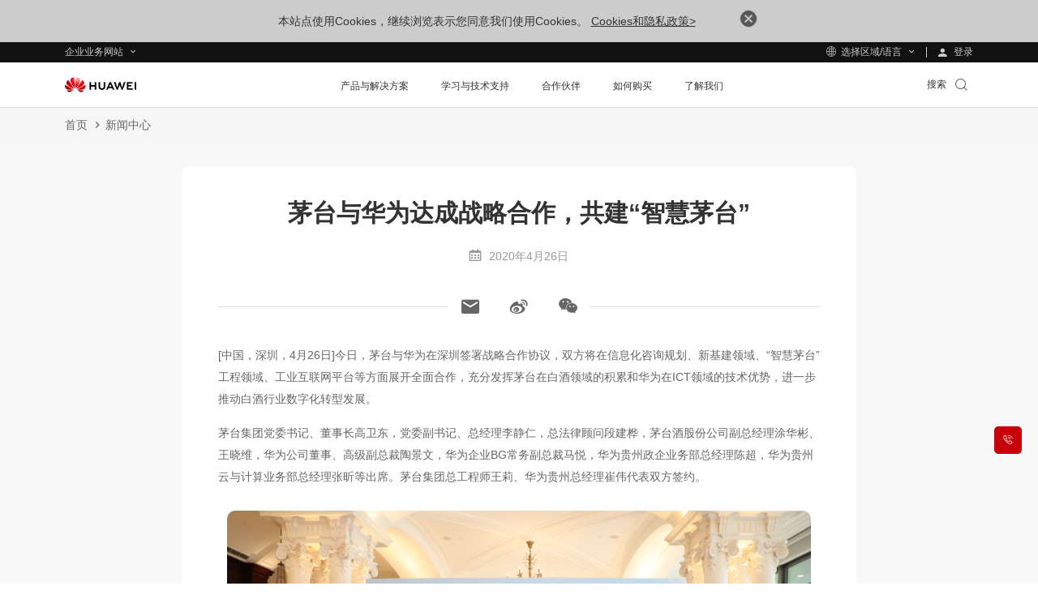

--- FILE ---
content_type: text/html
request_url: https://e.huawei.com/cn/news/ebg/2020/maotai-and-huawei-reach-strategic-cooperation
body_size: 41278
content:
<!doctype html>
<html class="LANG-cn" lang=zh-cn>

  <head>
    <meta charset="UTF-8">
    <meta name="applicable-device" content="pc,mobile">
    <meta http-equiv="X-UA-Compatible" content="IE=edge,chrome=1">
    <meta name="viewport" content="width=device-width, user-scalable=no, initial-scale=1.0, maximum-scale=1.0, minimum-scale=1.0">
    <meta name="baidu-site-verification" content="nsMgQr28vc" />
    <meta name="Tactic_Code" content="01MHQHQ257U902L" />
    <meta http-equiv="x-dns-prefetch-control" content="on">
    <meta name="templateName" content="base">
    <title>茅台与华为达成战略合作，共建“智慧茅台” - 华为新闻</title>
    <meta name="keywords" content="智慧茅台，ICT领域，华为新闻" />
    <meta name="description" content="茅台与华为在深圳签署战略合作协议，双方将在信息化咨询规划、新基建领域、“智慧茅台”工程领域、工业互联网平台等方面展开全面合作，充分发挥茅台在白酒领域的积累和华为在ICT领域的技术优势，进一步推动白酒行业数字化转型发展。" />
    <meta name="Item_Name" content="茅台与华为达成战略合作，共建“智慧茅台” - 华为新闻" />
    <meta name="Item_Id" content="1502839155850215552" />
    <meta name="Item_CreateDate" content="2025-09-11 18:20:18" />
    <meta name="Item_LastUpdateDate" content="2025-09-11 18:20:18" />
    <meta name="pep-template-version" content="0.0.1" />
    <!--share begin -->
    <meta property="og:title" content="茅台与华为达成战略合作，共建“智慧茅台” - 华为新闻">
    <meta property="og:description" content="茅台与华为在深圳签署战略合作协议，双方将在信息化咨询规划、新基建领域、“智慧茅台”工程领域、工业互联网平台等方面展开全面合作，充分发挥茅台在白酒领域的积累和华为在ICT领域的技术优势，进一步推动白酒行业数字化转型发展。">
    <meta property="og:image" content="/Assets/enp/2022/img/icon_close01.png">
    <meta id="url-meta" property="og:url" content="https://e.huawei.com/cn/news/ebg/2020/maotai-and-huawei-reach-strategic-cooperation">
    <meta property="og:site_name" content="Huawei Enterprise">
    <!--share end -->
    <!-- add twitter meta begin -->
    <meta name="twitter:card" content="summary">
    <meta name="twitter:title" content="茅台与华为达成战略合作，共建“智慧茅台” - 华为新闻">
    <meta name="twitter:description" content="茅台与华为在深圳签署战略合作协议，双方将在信息化咨询规划、新基建领域、“智慧茅台”工程领域、工业互联网平台等方面展开全面合作，充分发挥茅台在白酒领域的积累和华为在ICT领域的技术优势，进一步推动白酒行业数字化转型发展。">
    <meta name="twitter:image" content="/Assets/enp/2022/img/icon_close01.png">
    <!-- add twitter meta end -->
    <meta property="og:type" content="website" />
    <link rel="canonical" href="https://e.huawei.com/cn/news/ebg/2020/maotai-and-huawei-reach-strategic-cooperation" />
    <Link id='alternate_default' rel="alternate" hreflang="cn" href="e.huawei.com/cn/news/ebg/2020/maotai-and-huawei-reach-strategic-cooperation" />
    <link rel="stylesheet" href="//e.huawei.com/cn/marketingcloud/pep/component/assets/css/e-base-cn202412191042.css" />
    <script>
      window.$aioList = ["https://e.huawei.com/marketingcloud/pep/static//pep-breadcrumb/0.0.24", "https://e.huawei.com/marketingcloud/pep/static/pep-ebg-news-detail/0.0.44"];
      window.$aioCdnPrefix = 'https://crm.saas.huawei.com/portal/static/';
    </script>
    <script>
      window.gConfig = window.gConfig || {};
      window.gConfig.isMobile = /iPhone|iPad|iPod|Android/i.test(navigator.userAgent);
      var hClassName;
      if (window.gConfig.isMobile) {
        hClassName = ' phone';
      } else {
        hClassName = ' pc';
      }
      if (window.$aioList) {
        for (var i = 0; i < window.$aioList.length; i++) {
          if (window.$aioCdnPrefix) {
            if (window.$aioList[i].length > 0) {
              var link = document.createElement('link');
              link.rel = 'stylesheet';
              link.type = 'text/css';
              link.href = window.$aioList[i] + '/' + (window.gConfig.isMobile ? 'm' : 'pc') + '/index.css';
              document.head.appendChild(link);
            }
          } else {
            if (window.$aioList[i].length > 0) {
              var link = document.createElement('link');
              link.rel = 'stylesheet';
              link.type = 'text/css';
              link.href = 'https://res.hc-cdn.com/' + window.$aioList[i] + '/' + (window.gConfig.isMobile ? 'm' : 'pc') + '/index.css';
              document.head.appendChild(link);
            }
          }
        }
      }
      var root = document.documentElement;
      root.className += hClassName;
    </script>
    <meta name="pep-template-version" content="0.0.1" />
    <link type="image/x-icon" href="https://e.huawei.com/marketingcloud/pep/static/assets/favicon/favicon.ico" rel="icon" />
    <script type="text/javascript" src="//e.huawei.com/cn/marketingcloud/pep/component/assets/js/e-header-base-202411061105.js"></script>
    <script>
      $(document).ready(function() {
        $("input[name='thresholdForTCode']").val(17)
      })
    </script>
    <style>
      .e-module-202305151002.fix {
        position: fixed !important;
      }

      .pep-2076-generic.center .e-cistern-l .z_wujiaer .right .minisiteRegisterForm .ipt-row li.survey {
        width: 100%;
      }

      .pep-2076-generic .minisiteRegisterForm .ipt-block .ipt-checkbox-wrap .radio-label:hover em,
      .pep-2076-generic .minisiteRegisterForm .ipt-block .ipt-radio-wrap .radio-label:hover em,
      .pep-2076-generic .minisiteRegisterForm .ipt-block .ipt-textarea-wrap .radio-label:hover em {
        background: none;
      }

      .pep-2076-generic .minisiteRegisterForm .ipt-wrap .checkbox-label:hover em,
      .pep-2076-generic .minisiteRegisterForm .ipt-wrap .radio-label:hover em {
        background: none;
      }

      .pep-2076-generic .minisiteRegisterForm .ipt-wrap .checkbox-label {
        padding: 0px 3px !important;
        margin-left: 10px !important;
        display: -webkit-box !important;
      }

      .pep-2076-generic .minisiteRegisterForm .ipt-wrap .checkbox-label>span {
        padding-top: 2px !important;
        padding-left: 0px !important;
      }

      .pep-2076-generic .minisiteRegisterForm .ipt-block .ipt-radio-wrap .radio-label>input[type=radio]+span:before {
        left: -19px !important;
      }

      .e-module-202209060923 .storage-container .row>div.e-col-xl-12 .box .stor-con .e-btn-box {
        bottom: 0px;
        position: relative;
      }

      .pep-choose-product-fy-new-2015.e-module-202208120937 .e-bg {
        background-size: cover;
        background-position: center center;
      }

      .pep-2076-generic .ipt-col .J-mutil-select .J-select-option li {
        width: 100% !important;
      }

      @media (min-width: 1250px) {
        .pep-2076-generic.center .e-cistern-l .z_wujiaer .right .minisiteRegisterForm .ipt-row li {
          width: 100%
        }
      }

      @media (max-width: 750px) {
        .pep-2076-generic .minisiteRegisterForm .ipt-wrap .radio-label>span {
          font-size: 14px !important;
        }

        .pep-2076-generic .minisiteRegisterForm .ipt-wrap .checkbox-label>span {
          font-size: 14px !important;
        }
      }

      .e-module-202209210900 .header-new .nav-new.open .nav-ul-mob .wap-first {
        margin-top: 20px;
        width: 100%;
        height: 100%;
        visibility: visible;
        overflow: auto;
      }

      @media (max-width: 1280px) {
        .LANG-cn .e-module-202209060923 .storage-container .row>div .box .stor-con .ptxt {
          font-size: 14px !important;
          line-height: 1.667;
        }
      }

      @media (max-width: 992px) {
        .e-module-202209060923 .storage-container .row>div.e-col-xl-12 .box {
          display: block !important;
        }
      }

      .e-module-202209271403 .event-container .event-header .search-btn-warp {
        position: absolute;
        right: 0px;
        top: -128px;
        width: 30.8%;
      }

      @media (max-width: 1600px) {
        .e-module-202209271403 .event-container .event-header .search-btn-warp {
          top: -107px;
          width: 346px;
        }
      }

      @media (max-width: 1200px) {
        .e-module-202209271403 .event-container .event-header .search-btn-warp {
          top: -99px;
          width: 278px;
        }
      }

      @media (max-width: 992px) {
        .e-module-202209271403 .event-container .event-header .search-btn-warp {
          width: 91.36%;
          border-radius: 10px;
          display: none;
          position: initial;
        }
      }

      @media (max-width: 750px) {
        .e-module-202209271403 .event-container .event-header .search-btn-warp {
          width: 82.12%;
        }
      }

      @media (max-width: 750px) {
        .e-module-202208171450 .common-footer .con .right .footer-share .app span a div em {
          line-height: 30px;
          font-size: 34px;
        }
      }
    </style>
  </head>

  <body>
    <img src="/Assets/enp/2022/img/icon_close01.png" style="opacity: 0;height: 0;display: none;" alt="" srcset="">
    <div class="e-module-202208270930 browsehappy ReadPolicy">
      <p> 本站点使用Cookies，继续浏览表示您同意我们使用Cookies。 <a href="/cn/about/privacy/privacy-statement">Cookies和隐私政策&gt;</a>
        <a href="javascript:void(0)" class="close">
          <img alt="" src="//e.huawei.com/cn/marketingcloud/pep/component/assets/img/icon_close01.png">
        </a>
      </p>
    </div>
    <style lang="less" scoped>
      /* @media (max-width: 920px) {
      .browsehappy{
         z-index: 999;
         position: fixed;
         bottom: 0;
      }
   } */
    </style>
    <!--TODO This links will change according to env -->
    <input id="hfUserstate" type="hidden" value='/en/user' />
    <input type="hidden" id="hidLoginUrl" value="/external/api/services/pep/v1/account/login" />
    <input type="hidden" id="hidLogoutUrl" value="/external/api/services/pep/v1/account/logout" />
    <input type="hidden" id="appId" value="com.huawei.meta.crm.experiencecloud.eds">
    <div class="e-module-202208180950 nav-gblnav ebg-module-gblnav">
      <div class="top-nav-height">
        <div class="e-cistern-l con">
          <div class="pull-left">
            <div class="web-contact worldwide-link">
              <span> 企业业务网站 </span>
              <!-- <i class="iconfont icon-user"></i> -->
            </div>
            <div class="worldwide-contact worldwide-link">
              <span> 选择区域/语言</span>
            </div>
          </div>
          <div class="pull-right login-box-wap">
            <a class="login"><span> 登录 </span></a>
            <a class="personal" href='/cn/myspace/accountinformation'><span>我的空间 </span></a>
            <a class="exits"><span>退出登录 </span></a>
          </div>
        </div>
      </div>
      <div class="top-nav-content">
        <div class="e-cistern-l">
          <div class="web-contact">
            <ul class="ul">
              <li class="li active">
                <h3 class="title">
                  <div>
                    <span>企业业务网站</span>
                    <i class="iconfont icon-right"></i>
                  </div>
                </h3>
                <p>企业商用产品、解决方案和云服务</p>
              </li>
              <li class="li">
                <h3 class="title">
                  <a rel="nofollow" href="https://www.huaweicloud.com/" target="_blank" class="link">
                    <span>华为云网站</span>
                    <i class="iconfont icon-right"></i>
                  </a>
                </h3>
                <p>
                  <a rel="nofollow" href="https://www.huaweicloud.com/" target="_blank">华为云服务及解决方案</a>
                </p>
              </li>
              <li class="li">
                <h3 class="title">
                  <a rel="nofollow" href="https://carrier.huawei.com/cn/" target="_blank" class="link">
                    <span>运营商网络业务网站</span>
                    <i class="iconfont icon-right"></i>
                  </a>
                </h3>
                <p>
                  <a rel="nofollow" href="https://carrier.huawei.com/cn/" target="_blank">运营商网络解决方案、产品及服务</a>
                </p>
              </li>
              <li class="li">
                <h3 class="title">
                  <a rel="nofollow" href="https://consumer.huawei.com/cn/" target="_blank" class="link">
                    <span>消费者业务网站</span>
                    <i class="iconfont icon-right"></i>
                  </a>
                </h3>
                <p>
                  <a rel="nofollow" href="https://consumer.huawei.com/cn/" target="_blank">手机，PC和平板等智慧生活产品</a>
                </p>
              </li>
              <li class="li">
                <h3 class="title">
                  <a rel="nofollow" href="https://www.huawei.com/cn" target="_blank" class="link">
                    <span>集团网站</span>
                    <i class="iconfont icon-right"></i>
                  </a>
                </h3>
                <p>
                  <a rel="nofollow" href="https://www.huawei.com/cn" target="_blank">公司介绍、新闻动态、展会活动等信息</a>
                </p>
              </li>
            </ul>
          </div>
          <div class="worldwide-contact">
            <div class="worldwide-language">
              <i class="iconfont icon-diqiu"></i><span>Huawei Global - </span>
              <a href="/en">English</a>
            </div>
            <ul class="ul">
              <li class="columns1">
                <ul>
                  <div class="title-h6">Africa</div>
                  <li>
                    <span>Morocco</span> - <a href="/ma/">Français</a>
                  </li>
                  <li>
                    <span>South Africa</span> - <a href="/za/">English</a>
                  </li>
                </ul>
                <ul>
                  <div class="title-h6">Latin America</div>
                  <li>
                    <span>Brazil</span> - <a href="/br/">Português</a>
                  </li>
                  <li>
                    <span>Mexico</span> - <a href="/mx/">Español</a>
                  </li>
                </ul>
                <ul>
                  <div class="title-h6">Middle East</div>
                  <li>
                    <span>Saudi Arabia</span> - <a href="/sa/">English</a>
                  </li>
                  <li>
                    <span>United Arab Emirates</span> - <a href="/ae/">English</a>
                  </li>
                </ul>
              </li>
              <li class="columns2">
                <ul>
                  <div class="title-h6">Asia Pacific</div>
                  <li>
                    <span>China</span> - <a href="/cn/">简体中文</a>
                  </li>
                  <li>
                    <span>Australia</span> - <a href="/au/">English</a>
                  </li>
                  <li>
                    <span>Hong Kong, China</span> - <a href="/hk/">English</a>
                  </li>
                  <li>
                    <span>Indonesia</span> - <a href="/id/">English</a>
                  </li>
                  <li>
                    <span>Japan</span> - <a href="/jp/">日本語</a>
                  </li>
                  <li>
                    <span>Kazakhstan</span> - <a href="/kz/">русский</a>
                  </li>
                  <li>
                    <span>Malaysia</span> - <a href="/my/">English</a>
                  </li>
                  <li>
                    <span>Philippines</span> - <a href="/ph/">English</a>
                  </li>
                  <li>
                    <span>Singapore</span> - <a href="/sg/">English</a>
                  </li>
                  <li>
                    <span>Thailand</span> - <a href="/th/">ไทย</a>
                  </li>
                </ul>
              </li>
              <li class="columns2">
                <ul>
                  <div class="title-h6">Europe</div>
                  <li>
                    <span>Austria</span> - <a href="/at/">Deutsch</a>
                  </li>
                  <li>
                    <span>Czech</span> - <a href="/cz/">Czech</a>
                  </li>
                  <li>
                    <span>Europe</span> - <a href="/eu/">English</a>
                  </li>
                  <li>
                    <span>France</span> - <a href="/fr/">Français</a>
                  </li>
                  <li>
                    <span>Germany</span> - <a href="/de/">Deutsch</a>
                  </li>
                  <li>
                    <span>Greece</span> - <a href="/gr/">Greek</a>
                  </li>
                  <li>
                    <span>Hungary</span> - <a href="/hu/">Hungarian</a>
                  </li>
                  <li>
                    <span>Italy</span> - <a href="/it/">Italiano</a>
                  </li>
                  <li>
                    <span>Poland</span> - <a href="/pl/">polski</a>
                  </li>
                  <li>
                    <span>Spain</span> - <a href="/es/">Español</a>
                  </li>
                  <li>
                    <span>Sweden</span> - <a href="/se/">English</a>
                  </li>
                  <li>
                    <span>Türkiye</span> - <a href="/tr/">Türkçe</a>
                  </li>
                  <li>
                    <span>Ukraine</span> - <a href="/ua/">Ukrainian</a>
                  </li>
                </ul>
              </li>
            </ul>
          </div>
        </div>
      </div>
    </div>
    <script type='module'>
      $(document).ready(() => {
        var cookies = document.cookie;

        function loginSuccessHandle(data) {
          try {
            //PC
            $('.ebg-module-gblnav .top-nav-height .con').addClass('certification');
            //wap
            $('.zl-pc-header-box .main-header .nav-new').addClass('certification');
            $.cookie('accountid', data?.UserName || data?.name, {
              path: '/'
            });
            $.cookie('usertype', data?.UserType || data?.userType, {
              path: '/'
            });
            //å–å¾—ç”¨æˆ·ç±»åž‹å¹¶è®¾ç½®cookie
            $.cookie('wwwusertype', data?.WWWUserType, {
              path: '/'
            });
            $.cookie('SpaceUpdateCount', data?.UpdateCount, {
              path: '/'
            });
            $('.top-nav-height .con .login-box-wap .exits').css("display", "block")
            $('.top-nav-height .con .login-box-wap .personal').css("display", "block")
            $('.top-nav-height .con .login-box-wap .login').css("display", "none")
            $('.exits').click(() => {
              const link = "https://e.huawei.com" + $("#hidLogoutUrl").val() + "?redirect=" + encodeURI(window.location)
              $('.exits').attr("href", link);
            });
            $('.personal').click(() => {
              const link = "https://e.huawei.com/cn/myspace/accountinformation"
              $('.personal').attr("href", link);
            });
            try {
              if (productForPartners && typeof productForPartners == 'function') {
                productForPartners();
                return false;
              } else {
                console.log('no productForPartners function');
              }
            } catch (error) {}
          } catch (e) {
            console.error(e);
          }
        }

        function loginFailHandle() {
          $.cookie('accountid', null, {
            path: '/'
          });
          $.cookie('usertype', null, {
            path: '/'
          });
          $.cookie('wwwusertype', null, {
            path: '/'
          });
          $.cookie('SpaceUpdateCount', null, {
            path: '/'
          });
          $('.login').click(() => {
            let currentUrl = window.location.href;
            currentUrl = currentUrl.replace('.cn', '.com');
            const link = "https://e.huawei.com" + $("#hidLoginUrl").val() + "?redirect=" + encodeURI(currentUrl);
            $('.login').attr("href", link);
          });
        }

        function useMeApi() {
          const userStatusUrl = 'https://e.huawei.com/external/api/services/pep/v1/support/userQuery';
          $.ajax({
            url: userStatusUrl,
            dataType: 'json',
            cache: false,
            async: true,
            success: function(data) {
              loginSuccessHandle(data?.data[0])
            },
            error: function(ex) {
              loginFailHandle()
            },
          })
        }
        useMeApi();
      })
    </script>
    <div class="e-block e-module-202209210900" style="background:#ffffff;">
      <div class="">
        <div class="e-con">
          <div class="zl-pc-header-box headerNew ">
            <header class="header-new zl-pc-header">
              <div class="e-cistern-l main-header">
                <a href="/cn" class="logo">
                  <img alt="Huawei" src="https://e.huawei.com/marketingcloud/pep/asset/20000001/template/huaweilogo-new.png" class="img-block" />
                </a>
                <nav class="nav-new">
                  <!-- mob导航 -->
                  <div class="nav-ul-mob">
                    <div class="wap-first">
                      <div class="e-cistern-l">
                        <ul class="wap-one-ul">
                          <li data-key="nav_0" class="li">
                            <div class="box">
                              <span class="e-font-bold"> 产品与解决方案 </span>
                              <i class="iconfont icon-right"></i>
                            </div>
                          </li>
                          <li data-key="nav_1" class="li">
                            <div class="box">
                              <span class="e-font-bold"> 学习与技术支持 </span>
                              <i class="iconfont icon-right"></i>
                            </div>
                          </li>
                          <li data-key="nav_2" class="li">
                            <div class="box">
                              <span class="e-font-bold"> 合作伙伴 </span>
                              <i class="iconfont icon-right"></i>
                            </div>
                          </li>
                          <li data-key="nav_3" class="li">
                            <div class="box">
                              <span class="e-font-bold"> 如何购买 </span>
                              <i class="iconfont icon-right"></i>
                            </div>
                          </li>
                          <li data-key="nav_4" class="li">
                            <div class="box">
                              <span class="e-font-bold"> 了解我们 </span>
                              <i class="iconfont icon-right"></i>
                            </div>
                          </li>
                        </ul>
                        <div class="underline" style="width: 0px;"></div>
                        <div class="hea-mob-btns">
                          <div class="hea-btn hea-btn1">
                            <span class="iconfont icon-yewu"></span>
                            <p>企业业务网站</p>
                          </div>
                          <div class="hea-btn hea-btn2">
                            <span class="iconfont icon-diqiu2"></span>
                            <p>选择区域/语言</p>
                          </div>
                          <div class="hea-btn hea-btn3">
                            <a class="m-login">
                              <span class="iconfont icon-denglu"></span>
                              <p>登录</p>
                            </a>
                          </div>
                          <div class="hea-btn hea-btn4">
                            <a class="m-personal">
                              <span class="iconfont icon-denglu"></span>
                              <p>我的空间</p>
                            </a>
                          </div>
                        </div>
                        <div class="log-out e-link-box">
                          <p>
                            <a class="e-link-black-16-3 m-exits">
                              <span class="text">退出登录</span>
                              <span class="iconfont icon-right"></span>
                            </a>
                          </p>
                        </div>
                      </div>
                      <script type="module">
                        $(document).ready(() => {
                          $('.m-exits').click(() => {
                            const link = "https://e.huawei.com" + $("#hidLogoutUrl").val() + "?rediurl=" + encodeURI(window.location)
                            $('.m-exits').attr("href", link);
                          });
                          $('.m-personal').click(() => {
                            const link = "https://e.huawei.com/cn/myspace/accountinformation"
                            $('.m-personal').attr("href", link);
                          });
                          $('.m-login').click(() => {
                            const link = "https://e.huawei.com" + $("#hidLoginUrl").val() + "?redirect=" + encodeURI(window.location)
                            $('.m-login').attr("href", link);
                          });
                        })
                      </script>
                    </div>
                    <!-- backButtonText should be changed  !!TODO -->
                    <div class="wap-two" style=" display: none;">
                      <!-- 产品解决方案 -->
                      <div class="wap-con">
                        <div class="e-cistern-l">
                          <div class="back-pre">
                            <span class="iconfont icon-left"></span>
                            <span>返回主菜单</span>
                          </div>
                          <div class="wap-item-con ">
                            <h3 class="e-font-bold">产品与解决方案</h3>
                            <div class='wap-item one'>
                              <ul class="wap-item-list1 one   cplis   ">
                                <li class="level-one-li ">
                                  <p class=" arrow-dw01">产品</p>
                                  <ul class="wap-item-list2">
                                    <li class="level-two-li level-two-li-link level-two-li1">
                                      <p class="level-txt2">企业网络</p>
                                      <ul class="wap-item-list3  ">
                                        <div class="wap-item-list3-con e-scroll-vrt-d1-1">
                                          <li class="level-three-li">
                                            <p class="level-txt3">
                                              <a href="/cn/products/switches" target="_self">
                                                <span class="text">交换机</span>
                                              </a>
                                            </p>
                                          </li>
                                          <li class="level-three-li">
                                            <p class="level-txt3">
                                              <a href="/cn/products/routers" target="_self">
                                                <span class="text">路由器</span>
                                              </a>
                                            </p>
                                          </li>
                                          <li class="level-three-li">
                                            <p class="level-txt3">
                                              <a href="/cn/products/wlan" target="_self">
                                                <span class="text">无线局域网</span>
                                              </a>
                                            </p>
                                          </li>
                                          <li class="level-three-li">
                                            <p class="level-txt3">
                                              <a href="/cn/solutions/enterprise-network/security" target="_self">
                                                <span class="text">安全产品与方案</span>
                                              </a>
                                            </p>
                                          </li>
                                          <li class="level-three-li">
                                            <p class="level-txt3">
                                              <a href="/cn/solutions/enterprise-network/campus-network" target="_self">
                                                <span class="text">园区网络</span>
                                              </a>
                                            </p>
                                          </li>
                                          <li class="level-three-li">
                                            <p class="level-txt3">
                                              <a href="/cn/solutions/enterprise-network/data-center-network" target="_self">
                                                <span class="text">数据中心网络</span>
                                              </a>
                                            </p>
                                          </li>
                                          <li class="level-three-li">
                                            <p class="level-txt3">
                                              <a href="/cn/solutions/enterprise-network/wide-area-network" target="_self">
                                                <span class="text">广域网络</span>
                                              </a>
                                            </p>
                                          </li>
                                          <li class="level-three-li">
                                            <p class="level-txt3">
                                              <a rel="1" href="/cn/products/network-analysis" target="_self">
                                                <span class="text">网络管控&amp;分析软件</span>
                                              </a>
                                            </p>
                                          </li>
                                        </div>
                                        <div class="e-link-box">
                                          <p>
                                            <a href="/cn/solutions/enterprise-network" target="_self" class="e-link-black-16-3">
                                              <span class="text">企业网络首页</span>
                                              <span class="iconfont icon-xiala1"></span>
                                            </a>
                                          </p>
                                        </div>
                                      </ul>
                                    </li>
                                    <li class="level-two-li level-two-li-link level-two-li1">
                                      <p class="level-txt2">企业光网络</p>
                                      <ul class="wap-item-list3  ">
                                        <div class="wap-item-list3-con e-scroll-vrt-d1-1">
                                          <li class="level-three-li">
                                            <p class="level-txt3">
                                              <a href="/cn/products/optical-access" target="_self">
                                                <span class="text">光接入 OptiXaccess</span>
                                              </a>
                                            </p>
                                          </li>
                                          <li class="level-three-li">
                                            <p class="level-txt3">
                                              <a href="/cn/products/optical-transmission" target="_self">
                                                <span class="text">光传送 OptiXtrans</span>
                                              </a>
                                            </p>
                                          </li>
                                          <li class="level-three-li">
                                            <p class="level-txt3">
                                              <a href="/cn/products/optical-terminal" target="_self">
                                                <span class="text">光终端 OptiXstar</span>
                                              </a>
                                            </p>
                                          </li>
                                          <li class="level-three-li">
                                            <p class="level-txt3">
                                              <a href="/cn/products/optical-sensing" target="_self">
                                                <span class="text">光感知 OptiXsense</span>
                                              </a>
                                            </p>
                                          </li>
                                          <li class="level-three-li">
                                            <p class="level-txt3">
                                              <a href="/cn/products/network-analysis" target="_self">
                                                <span class="text">网络管控&amp;分析软件</span>
                                              </a>
                                            </p>
                                          </li>
                                        </div>
                                        <div class="e-link-box">
                                          <p>
                                            <a href="/cn/solutions/enterprise-optical-network" target="_self" class="e-link-black-16-3">
                                              <span class="text">企业光网络首页</span>
                                              <span class="iconfont icon-xiala1"></span>
                                            </a>
                                          </p>
                                        </div>
                                      </ul>
                                    </li>
                                    <li class="level-two-li level-two-li-link level-two-li1">
                                      <p class="level-txt2">数据存储</p>
                                      <ul class="wap-item-list3  ">
                                        <div class="wap-item-list3-con e-scroll-vrt-d1-1">
                                          <li class="level-three-li">
                                            <p class="level-txt3">
                                              <a href="/cn/products/storage/all-flash-storage" target="_self">
                                                <span class="text">全闪存存储</span>
                                              </a>
                                            </p>
                                          </li>
                                          <li class="level-three-li">
                                            <p class="level-txt3">
                                              <a href="https://e.huawei.com/cn/products/storage/ai-storage" target="_self">
                                                <span class="text">AI存储</span>
                                              </a>
                                            </p>
                                          </li>
                                          <li class="level-three-li">
                                            <p class="level-txt3">
                                              <a href="/cn/products/storage/scale-out-storage" target="_self">
                                                <span class="text">分布式存储</span>
                                              </a>
                                            </p>
                                          </li>
                                          <li class="level-three-li">
                                            <p class="level-txt3">
                                              <a href="/cn/products/storage/oceanprotect" target="_self">
                                                <span class="text">数据保护（备份/防勒索）</span>
                                              </a>
                                            </p>
                                          </li>
                                          <li class="level-three-li">
                                            <p class="level-txt3">
                                              <a href="/cn/products/storage/hci" target="_self">
                                                <span class="text">超融合基础设施（HCI）</span>
                                              </a>
                                            </p>
                                          </li>
                                          <li class="level-three-li">
                                            <p class="level-txt3">
                                              <a href="/cn/solutions/storage/virtualization" target="_self">
                                                <span class="text">数据中心虚拟化（DCS）</span>
                                              </a>
                                            </p>
                                          </li>
                                          <li class="level-three-li">
                                            <p class="level-txt3">
                                              <a href="/cn/products/storage/disk-enclosure" target="_self">
                                                <span class="text">智能盘框（OceanDisk）</span>
                                              </a>
                                            </p>
                                          </li>
                                          <li class="level-three-li">
                                            <p class="level-txt3">
                                              <a href="/cn/products/storage/data-management" target="_self">
                                                <span class="text">数据中心管理（DME）</span>
                                              </a>
                                            </p>
                                          </li>
                                        </div>
                                        <div class="e-link-box">
                                          <p>
                                            <a href="/cn/products/storage" target="_self" class="e-link-black-16-3">
                                              <span class="text">数据存储首页</span>
                                              <span class="iconfont icon-xiala1"></span>
                                            </a>
                                          </p>
                                        </div>
                                      </ul>
                                    </li>
                                    <li class="level-two-li level-two-li-link level-two-li1">
                                      <p class="level-txt2">计算</p>
                                      <ul class="wap-item-list3  ">
                                        <div class="wap-item-list3-con e-scroll-vrt-d1-1">
                                          <li class="level-three-li">
                                            <p class="level-txt3">
                                              <a href="/cn/products/computing/kunpeng" target="_self">
                                                <span class="text">鲲鹏计算</span>
                                              </a>
                                            </p>
                                          </li>
                                          <li class="level-three-li">
                                            <p class="level-txt3">
                                              <a href="/cn/products/computing/ascend" target="_self">
                                                <span class="text">昇腾计算</span>
                                              </a>
                                            </p>
                                          </li>
                                          <li class="level-three-li">
                                            <p class="level-txt3">
                                              <a href="/cn/solutions/computing/general-computing" target="_self">
                                                <span class="text">通用计算</span>
                                              </a>
                                            </p>
                                          </li>
                                          <li class="level-three-li">
                                            <p class="level-txt3">
                                              <a href="/cn/solutions/computing/ascend-computing" target="_self">
                                                <span class="text">AI计算</span>
                                              </a>
                                            </p>
                                          </li>
                                        </div>
                                        <div class="e-link-box">
                                          <p>
                                            <a href="/cn/products/computing" target="_self" class="e-link-black-16-3">
                                              <span class="text">计算首页</span>
                                              <span class="iconfont icon-xiala1"></span>
                                            </a>
                                          </p>
                                        </div>
                                      </ul>
                                    </li>
                                    <li class="level-two-li level-two-li-link level-two-li1">
                                      <p class="level-txt2">智能协作</p>
                                      <ul class="wap-item-list3  ">
                                        <div class="wap-item-list3-con e-scroll-vrt-d1-1">
                                          <li class="level-three-li">
                                            <p class="level-txt3">
                                              <a href="/cn/products/enterprise-collaboration/cloudlink" target="_self">
                                                <span class="text">华为CloudLink云视频</span>
                                              </a>
                                            </p>
                                          </li>
                                          <li class="level-three-li">
                                            <p class="level-txt3">
                                              <a href="/cn/products/enterprise-collaboration/ideahub" target="_self">
                                                <span class="text">华为IdeaHub</span>
                                              </a>
                                            </p>
                                          </li>
                                        </div>
                                        <div class="e-link-box">
                                          <p>
                                            <a href="/cn/solutions/enterprise-collaboration" target="_self" class="e-link-black-16-3">
                                              <span class="text">智能协作首页</span>
                                              <span class="iconfont icon-xiala1"></span>
                                            </a>
                                          </p>
                                        </div>
                                      </ul>
                                    </li>
                                    <li class="level-two-li level-two-li-link level-two-li1">
                                      <p class="level-txt2">企业无线</p>
                                      <ul class="wap-item-list3  ">
                                        <div class="wap-item-list3-con e-scroll-vrt-d1-1">
                                          <li class="level-three-li">
                                            <p class="level-txt3">
                                              <a href="/cn/solutions/enterprise-wireless/industry-wireless" target="_self">
                                                <span class="text">行业无线</span>
                                              </a>
                                            </p>
                                          </li>
                                          <li class="level-three-li">
                                            <p class="level-txt3">
                                              <a href="/cn/solutions/enterprise-wireless/enterprise-microwave" target="_self">
                                                <span class="text">企业微波</span>
                                              </a>
                                            </p>
                                          </li>
                                          <li class="level-three-li">
                                            <p class="level-txt3">
                                              <a href="/cn/solutions/enterprise-wireless/enterprise-cloud-core" target="_self">
                                                <span class="text">企业云核</span>
                                              </a>
                                            </p>
                                          </li>
                                        </div>
                                        <div class="e-link-box">
                                          <p>
                                            <a href="/cn/solutions/enterprise-wireless" target="_self" class="e-link-black-16-3">
                                              <span class="text">企业无线首页</span>
                                              <span class="iconfont icon-xiala1"></span>
                                            </a>
                                          </p>
                                        </div>
                                      </ul>
                                    </li>
                                    <li class="level-two-li level-two-li-link level-two-li1">
                                      <p class="level-txt2">企业服务与软件</p>
                                      <ul class="wap-item-list3  ">
                                        <div class="wap-item-list3-con e-scroll-vrt-d1-1">
                                          <li class="level-three-li">
                                            <p class="level-txt3">
                                              <a href="/cn/solutions/services/ict-integration" target="_self">
                                                <span class="text">ICT部署与集成服务</span>
                                              </a>
                                            </p>
                                          </li>
                                          <li class="level-three-li">
                                            <p class="level-txt3">
                                              <a href="/cn/solutions/services/o-m-operation-support-service" target="_self">
                                                <span class="text">ICT运维与辅助运营服务</span>
                                              </a>
                                            </p>
                                          </li>
                                          <li class="level-three-li">
                                            <p class="level-txt3">
                                              <a href="/cn/solutions/services/learning-and-certification" target="_self">
                                                <span class="text">培训与认证服务</span>
                                              </a>
                                            </p>
                                          </li>
                                          <li class="level-three-li">
                                            <p class="level-txt3">
                                              <a href="/cn/solutions/services/software-service" target="_self">
                                                <span class="text">软件平台与服务</span>
                                              </a>
                                            </p>
                                          </li>
                                        </div>
                                        <div class="e-link-box">
                                          <p>
                                            <a href="/cn/solutions/services" target="_self" class="e-link-black-16-3">
                                              <span class="text">企业服务与软件首页</span>
                                              <span class="iconfont icon-xiala1"></span>
                                            </a>
                                          </p>
                                        </div>
                                      </ul>
                                    </li>
                                    <li class="level-two-li level-two-li-link level-two-li1">
                                      <p class="level-txt2">管理系统</p>
                                      <ul class="wap-item-list3  ">
                                        <div class="wap-item-list3-con e-scroll-vrt-d1-1">
                                          <li class="level-three-li">
                                            <p class="level-txt3">
                                              <a href="/cn/products/esight" target="_self">
                                                <span class="text">eSight ICT统一管理系统</span>
                                              </a>
                                            </p>
                                          </li>
                                          <li class="level-three-li">
                                            <p class="level-txt3">
                                              <a href="/cn/products/mgmt-sys/neosight" target="_self">
                                                <span class="text">iMaster NeoSight轻量级融合管理系统</span>
                                              </a>
                                            </p>
                                          </li>
                                        </div>
                                      </ul>
                                    </li>
                                    <li class="level-two-li level-two-li-link level-two-li1">
                                      <p class="level-txt2">华为云</p>
                                      <ul class="wap-item-list3  ">
                                        <div class="wap-item-list3-con e-scroll-vrt-d1-1">
                                          <li class="level-three-li">
                                            <p class="level-txt3">
                                              <a rel="nofollow" href="https://www.huaweicloud.com/product/huaweicloudstack.html" target="_self">
                                                <span class="text">华为云Stack</span>
                                              </a>
                                            </p>
                                          </li>
                                        </div>
                                        <div class="e-link-box">
                                          <p>
                                            <a href="/cn/products/computing/huawei-cloud" target="_self" class="e-link-black-16-3">
                                              <span class="text">华为云首页</span>
                                              <span class="iconfont icon-xiala1"></span>
                                            </a>
                                          </p>
                                        </div>
                                      </ul>
                                    </li>
                                    <li class="level-two-li level-two-li-link level-two-li1">
                                      <p class="level-txt2">华为坤灵系列</p>
                                      <ul class="wap-item-list3  ">
                                        <div class="wap-item-list3-con e-scroll-vrt-d1-1">
                                          <li class="level-three-li">
                                            <p class="level-txt3">
                                              <a href="/cn/products/huawei-kunling-home/huawei-kunling-series" target="_self">
                                                <span class="text">华为坤灵系列</span>
                                              </a>
                                            </p>
                                          </li>
                                        </div>
                                        <div class="e-link-box">
                                          <p>
                                            <a href="/cn/products/huawei-ekit-home" target="_self" class="e-link-black-16-3">
                                              <span class="text">华为坤灵首页</span>
                                              <span class="iconfont icon-xiala1"></span>
                                            </a>
                                          </p>
                                        </div>
                                      </ul>
                                    </li>
                                  </ul>
                                </li>
                                <li class="level-one-li ">
                                  <p class=" arrow-dw01">产品组合</p>
                                  <ul class="wap-item-list2">
                                    <li class="level-two-li level-two-li-no">
                                      <p class="level-txt2">
                                        <a href="/cn/solutions/campus" target="_self">
                                          <span class="text">智慧园区</span>
                                          <span class="iconfont icon-arrow-r-2"></span>
                                        </a>
                                      </p>
                                    </li>
                                    <li class="level-two-li level-two-li-no">
                                      <p class="level-txt2">
                                        <a href="/cn/solutions/data-center" target="_self">
                                          <span class="text">数据中心</span>
                                          <span class="iconfont icon-arrow-r-2"></span>
                                        </a>
                                      </p>
                                    </li>
                                    <li class="level-two-li level-two-li-no">
                                      <p class="level-txt2">
                                        <a href="/cn/solutions/digital-site" target="_self">
                                          <span class="text">数字站点</span>
                                          <span class="iconfont icon-arrow-r-2"></span>
                                        </a>
                                      </p>
                                    </li>
                                    <li class="level-two-li level-two-li-no">
                                      <p class="level-txt2">
                                        <a href="/cn/solutions/wan" target="_self">
                                          <span class="text">广域网络</span>
                                          <span class="iconfont icon-arrow-r-2"></span>
                                        </a>
                                      </p>
                                    </li>
                                  </ul>
                                </li>
                                <li class="level-one-li ">
                                  <p class=" arrow-dw01">行业</p>
                                  <ul class="wap-item-list2">
                                    <li class="level-two-li level-two-li-no">
                                      <p class="level-txt2">
                                        <a href="/cn/industries/finance" target="_self">
                                          <span class="text">金融</span>
                                          <span class="iconfont icon-arrow-r-2"></span>
                                        </a>
                                      </p>
                                    </li>
                                    <li class="level-two-li level-two-li-no">
                                      <p class="level-txt2">
                                        <a href="/cn/industries/manufacturing" target="_self">
                                          <span class="text">制造</span>
                                          <span class="iconfont icon-arrow-r-2"></span>
                                        </a>
                                      </p>
                                    </li>
                                    <li class="level-two-li level-two-li-no">
                                      <p class="level-txt2">
                                        <a href="/cn/industries/government" target="_self">
                                          <span class="text">政府</span>
                                          <span class="iconfont icon-arrow-r-2"></span>
                                        </a>
                                      </p>
                                    </li>
                                    <li class="level-two-li level-two-li-no">
                                      <p class="level-txt2">
                                        <a href="/cn/industries/education" target="_self">
                                          <span class="text">教育</span>
                                          <span class="iconfont icon-arrow-r-2"></span>
                                        </a>
                                      </p>
                                    </li>
                                    <li class="level-two-li level-two-li-no">
                                      <p class="level-txt2">
                                        <a href="/cn/industries/healthcare" target="_self">
                                          <span class="text">医疗</span>
                                          <span class="iconfont icon-arrow-r-2"></span>
                                        </a>
                                      </p>
                                    </li>
                                    <li class="level-two-li level-two-li-no">
                                      <p class="level-txt2">
                                        <a href="/cn/industries/transportation" target="_self">
                                          <span class="text">交通</span>
                                          <span class="iconfont icon-arrow-r-2"></span>
                                        </a>
                                      </p>
                                    </li>
                                    <li class="level-two-li level-two-li-no">
                                      <p class="level-txt2">
                                        <a href="/cn/industries/grid" target="_self">
                                          <span class="text">电力</span>
                                          <span class="iconfont icon-arrow-r-2"></span>
                                        </a>
                                      </p>
                                    </li>
                                    <li class="level-two-li level-two-li-no">
                                      <p class="level-txt2">
                                        <a href="/cn/industries/mining" target="_self">
                                          <span class="text">矿山与冶炼</span>
                                          <span class="iconfont icon-arrow-r-2"></span>
                                        </a>
                                      </p>
                                    </li>
                                    <li class="level-two-li level-two-li-no">
                                      <p class="level-txt2">
                                        <a href="/cn/industries/oil-gas" target="_self">
                                          <span class="text">油气与化工</span>
                                          <span class="iconfont icon-arrow-r-2"></span>
                                        </a>
                                      </p>
                                    </li>
                                    <li class="level-two-li level-two-li-no">
                                      <p class="level-txt2">
                                        <a href="/cn/industries/retail" target="_self">
                                          <span class="text">零售</span>
                                          <span class="iconfont icon-arrow-r-2"></span>
                                        </a>
                                      </p>
                                    </li>
                                    <li class="level-two-li level-two-li-no">
                                      <p class="level-txt2">
                                        <a href="/cn/industries/isp-and-media" target="_self">
                                          <span class="text">ISP与传媒</span>
                                          <span class="iconfont icon-arrow-r-2"></span>
                                        </a>
                                      </p>
                                    </li>
                                    <li class="level-two-li level-two-li-no">
                                      <p class="level-txt2">
                                        <a href="/cn/industries/real-estate" target="_self">
                                          <span class="text">建筑地产</span>
                                          <span class="iconfont icon-arrow-r-2"></span>
                                        </a>
                                      </p>
                                    </li>
                                    <li class="level-two-li level-two-li-no">
                                      <p class="level-txt2">
                                        <a href="/cn/industries/commercial-market" target="_self">
                                          <span class="text">商业市场</span>
                                          <span class="iconfont icon-arrow-r-2"></span>
                                        </a>
                                      </p>
                                    </li>
                                  </ul>
                                </li>
                              </ul>
                              <div class="nav-mob-btns">
                                <div class="e-cistern-l">
                                  <div class="nav-mob-btn">
                                    <a href="/cn/products-and-solutions/new-products/2025-december" target="_self">
                                      <span>新品速递</span>
                                      <span class="iconfont  icon-xiala1"></span>
                                    </a>
                                  </div>
                                  <div class="nav-mob-btn">
                                    <a href="/cn/products-and-solutions" target="_self">
                                      <span>查看全部产品与解决方案</span>
                                      <span class="iconfont  icon-xiala1"></span>
                                    </a>
                                  </div>
                                  <div class="nav-mob-btn">
                                    <a href="/cn/resource/material-center" target="_self">
                                      <span>资料中心</span>
                                      <span class="iconfont  icon-xiala1"></span>
                                    </a>
                                  </div>
                                </div>
                              </div>
                              <div class="pr-bg"></div>
                            </div>
                          </div>
                        </div>
                      </div>
                      <div class="wap-con">
                        <div class="e-cistern-l">
                          <div class="back-pre">
                            <span class="iconfont icon-left"></span>
                            <span>返回主菜单</span>
                          </div>
                          <div class="wap-item-con ">
                            <h3 class="e-font-bold">学习与技术支持</h3>
                            <div class='wap-item two'>
                              <ul class="wap-item-list1 two   cplis   ">
                                <li class="level-one-li ">
                                  <div class="nav-list-con arrow-dw01">
                                    <a rel="nofollow" href="https://support.huawei.com/enterprise/zh/service-Support" class="e-link-black-16-3 nav-list">
                                      <span class="text">服务支持</span>
                                      <span class="iconfont  icon-xiala1"></span>
                                    </a>
                                  </div>
                                  <ul class="wap-item-list2">
                                    <li class="level-two-li level-two-li-no">
                                      <p class="level-txt2">
                                        <a href="https://support.huawei.com/ecolumnsweb/asc" target="_self">
                                          <span class="text">授权服务中心伙伴查询</span>
                                          <span class="iconfont icon-arrow-r-2"></span>
                                        </a>
                                      </p>
                                    </li>
                                    <li class="level-two-li level-two-li-no">
                                      <p class="level-txt2">
                                        <a rel="nofollow" href="https://weiknow.gts.huawei.com/weiknow/#/question?locale=zh_CN&amp;lang=zh&amp;source=Enterprise" target="_self">
                                          <span class="text">智能客服</span>
                                          <span class="iconfont icon-arrow-r-2"></span>
                                        </a>
                                      </p>
                                    </li>
                                    <li class="level-two-li level-two-li-no">
                                      <p class="level-txt2">
                                        <a rel="nofollow" href="https://netcare.huawei.com/servicecareweb/#/servicerequest" target="_self">
                                          <span class="text">我的问题单</span>
                                          <span class="iconfont icon-arrow-r-2"></span>
                                        </a>
                                      </p>
                                    </li>
                                    <li class="level-two-li level-two-li-no">
                                      <p class="level-txt2">
                                        <a href="https://e.huawei.com/cn/about/service-hotline" target="_self">
                                          <span class="text">服务热线</span>
                                          <span class="iconfont icon-arrow-r-2"></span>
                                        </a>
                                      </p>
                                    </li>
                                    <li class="level-two-li level-two-li-no">
                                      <p class="level-txt2">
                                        <a rel="nofollow" href="https://support.huawei.com/enterprise/zh/tool" target="_self">
                                          <span class="text">工具专区</span>
                                          <span class="iconfont icon-arrow-r-2"></span>
                                        </a>
                                      </p>
                                    </li>
                                    <li class="level-two-li level-two-li-no">
                                      <p class="level-txt2">
                                        <a rel="nofollow" href="https://support.huawei.com/enterprise/ecareWechat?lang=zh" target="_self">
                                          <span class="text">维保查询与购买</span>
                                          <span class="iconfont icon-arrow-r-2"></span>
                                        </a>
                                      </p>
                                    </li>
                                    <li class="level-two-li level-two-li-no">
                                      <p class="level-txt2">
                                        <a rel="nofollow" href="https://support.huawei.com/rmaweb/zh/rma" target="_self">
                                          <span class="text">备件查询</span>
                                          <span class="iconfont icon-arrow-r-2"></span>
                                        </a>
                                      </p>
                                    </li>
                                    <li class="level-two-li level-two-li-no">
                                      <p class="level-txt2">
                                        <a rel="nofollow" href="https://app.huawei.com/eisdp/project/#/eisdp" target="_self">
                                          <span class="text">企业集成交付平台（eISDP）</span>
                                          <span class="iconfont icon-arrow-r-2"></span>
                                        </a>
                                      </p>
                                    </li>
                                    <li class="level-two-li level-two-li-no">
                                      <p class="level-txt2">
                                        <a rel="nofollow" href="https://esdp.huawei.com/isdp/" target="_self">
                                          <span class="text">软件交付平台（ESDP）</span>
                                          <span class="iconfont icon-arrow-r-2"></span>
                                        </a>
                                      </p>
                                    </li>
                                    <div class="e-link-box">
                                      <p>
                                        <a rel="nofollow" href="https://support.huawei.com/enterprise/zh/service-Support" target="_self" class="e-link-black-16-3">
                                          <span class="text">查看全部服务支持</span>
                                          <span class="iconfont icon-right"></span>
                                        </a>
                                      </p>
                                    </div>
                                  </ul>
                                </li>
                                <li class="level-one-li ">
                                  <p class=" arrow-dw01">产品支持</p>
                                  <ul class="wap-item-list2">
                                    <li class="level-two-li level-two-li-no">
                                      <p class="level-txt2">
                                        <a rel="nofollow" href="https://support.huawei.com/enterprise/zh/doc/index.html" target="_self">
                                          <span class="text">产品文档</span>
                                          <span class="iconfont icon-arrow-r-2"></span>
                                        </a>
                                      </p>
                                    </li>
                                    <li class="level-two-li level-two-li-no">
                                      <p class="level-txt2">
                                        <a rel="nofollow" href="https://support.huawei.com/enterprise/zh/software/index.html" target="_self">
                                          <span class="text">软件下载</span>
                                          <span class="iconfont icon-arrow-r-2"></span>
                                        </a>
                                      </p>
                                    </li>
                                    <li class="level-two-li level-two-li-no">
                                      <p class="level-txt2">
                                        <a rel="nofollow" href="https://support.huawei.com/enterprise/zh/knowledge/" target="_self">
                                          <span class="text">案例库</span>
                                          <span class="iconfont icon-arrow-r-2"></span>
                                        </a>
                                      </p>
                                    </li>
                                    <li class="level-two-li level-two-li-no">
                                      <p class="level-txt2">
                                        <a rel="nofollow" href="https://support.huawei.com/enterprise/zh/bulletins/" target="_self">
                                          <span class="text">公告</span>
                                          <span class="iconfont icon-arrow-r-2"></span>
                                        </a>
                                      </p>
                                    </li>
                                    <li class="level-two-li level-two-li-no">
                                      <p class="level-txt2">
                                        <a rel="nofollow" href="https://support.huawei.com/enterprise/zh/multimedia" target="_self">
                                          <span class="text">多媒体中心</span>
                                          <span class="iconfont icon-arrow-r-2"></span>
                                        </a>
                                      </p>
                                    </li>
                                    <li class="level-two-li level-two-li-no">
                                      <p class="level-txt2">
                                        <a rel="nofollow" href="https://info.support.huawei.com/network/ptmngsys/Web/OnlineCourse/zh/index.html" target="_self">
                                          <span class="text">在线课堂</span>
                                          <span class="iconfont icon-arrow-r-2"></span>
                                        </a>
                                      </p>
                                    </li>
                                    <li class="level-two-li level-two-li-no">
                                      <p class="level-txt2">
                                        <a rel="nofollow" href="https://support.huawei.com/enterprise/zh/multilingual-documents/switches-pid-1482605678974" target="_self">
                                          <span class="text">多语种资料</span>
                                          <span class="iconfont icon-arrow-r-2"></span>
                                        </a>
                                      </p>
                                    </li>
                                    <li class="level-two-li level-two-li-no">
                                      <p class="level-txt2">
                                        <a rel="nofollow" href="https://ekit.huawei.com/#/serve/main?lang=zh_CN&amp;countryCode=CN" target="_self">
                                          <span class="text">华为坤灵系列</span>
                                          <span class="iconfont icon-arrow-r-2"></span>
                                        </a>
                                      </p>
                                    </li>
                                  </ul>
                                </li>
                                <li class="level-one-li ">
                                  <p class=" arrow-dw01">行业解决方案支持</p>
                                  <ul class="wap-item-list2">
                                    <li class="level-two-li level-two-li-no">
                                      <p class="level-txt2">
                                        <a rel="nofollow" href="https://support.huawei.com/enterprise/zh/category/financial-services-pid-1617703101403?submodel=doc" target="_self">
                                          <span class="text">金融</span>
                                          <span class="iconfont icon-arrow-r-2"></span>
                                        </a>
                                      </p>
                                    </li>
                                    <li class="level-two-li level-two-li-no">
                                      <p class="level-txt2">
                                        <a rel="nofollow" href="https://support.huawei.com/enterprise/zh/category/government-pid-1617681662136?submodel=doc" target="_self">
                                          <span class="text">政府</span>
                                          <span class="iconfont icon-arrow-r-2"></span>
                                        </a>
                                      </p>
                                    </li>
                                    <li class="level-two-li level-two-li-no">
                                      <p class="level-txt2">
                                        <a rel="nofollow" href="https://support.huawei.com/enterprise/zh/category/transportation-pid-1617703186060?submodel=doc" target="_self">
                                          <span class="text">交通</span>
                                          <span class="iconfont icon-arrow-r-2"></span>
                                        </a>
                                      </p>
                                    </li>
                                    <li class="level-two-li level-two-li-no">
                                      <p class="level-txt2">
                                        <a rel="nofollow" href="https://support.huawei.com/enterprise/zh/enterprise-professional-services/energy-core-pid-252338027" target="_self">
                                          <span class="text">能源</span>
                                          <span class="iconfont icon-arrow-r-2"></span>
                                        </a>
                                      </p>
                                    </li>
                                    <li class="level-two-li level-two-li-no">
                                      <p class="level-txt2">
                                        <a rel="nofollow" href="https://support.huawei.com/enterprise/zh/category/manufacture-pid-1645693755166?submodel=doc" target="_self">
                                          <span class="text">制造</span>
                                          <span class="iconfont icon-arrow-r-2"></span>
                                        </a>
                                      </p>
                                    </li>
                                    <li class="level-two-li level-two-li-no">
                                      <p class="level-txt2">
                                        <a rel="nofollow" href="https://support.huawei.com/enterprise/zh/category/construction-real-estate-pid-1617703282142?submodel=doc" target="_self">
                                          <span class="text">建筑地产</span>
                                          <span class="iconfont icon-arrow-r-2"></span>
                                        </a>
                                      </p>
                                    </li>
                                  </ul>
                                </li>
                                <li class="level-one-li ">
                                  <div class="nav-list-con arrow-dw01">
                                    <a href="https://e.huawei.com/cn/talent/#/home" class="e-link-black-16-3 nav-list">
                                      <span class="text">培训认证</span>
                                      <span class="iconfont  icon-xiala1"></span>
                                    </a>
                                  </div>
                                  <ul class="wap-item-list2">
                                    <li class="level-two-li level-two-li-link level-two-li1">
                                      <p class="level-txt2">学习资源</p>
                                      <ul class="wap-item-list3  ">
                                        <div class="wap-item-list3-con e-scroll-vrt-d1-1">
                                          <li class="level-three-li">
                                            <p class="level-txt3">
                                              <a href="https://e.huawei.com/cn/talent/learning/#/home?productTags=&amp;productName=&amp;navType=learningNavKey" target="_self">
                                                <span class="text">课程 &amp; 班级</span>
                                              </a>
                                            </p>
                                          </li>
                                          <li class="level-three-li">
                                            <p class="level-txt3">
                                              <a href="https://e.huawei.com/cn/talent/#/resources" target="_self">
                                                <span class="text">资源中心</span>
                                              </a>
                                            </p>
                                          </li>
                                          <li class="level-three-li">
                                            <p class="level-txt3">
                                              <a rel="nofollow" href="https://talentstore.shixizhi.huawei.com/" target="_self">
                                                <span class="text">学习商城</span>
                                              </a>
                                            </p>
                                          </li>
                                        </div>
                                      </ul>
                                    </li>
                                    <li class="level-two-li level-two-li-link level-two-li1">
                                      <p class="level-txt2">考试认证</p>
                                      <ul class="wap-item-list3  ">
                                        <div class="wap-item-list3-con e-scroll-vrt-d1-1">
                                          <li class="level-three-li">
                                            <p class="level-txt3">
                                              <a href="https://e.huawei.com/cn/talent/cert/#/careerCert" target="_self">
                                                <span class="text">职业认证</span>
                                              </a>
                                            </p>
                                          </li>
                                          <li class="level-three-li">
                                            <p class="level-txt3">
                                              <a href="https://e.huawei.com/cn/talent/cert/#/specialistCert?navType=SpecialistCertifications" target="_self">
                                                <span class="text">专业认证</span>
                                              </a>
                                            </p>
                                          </li>
                                          <li class="level-three-li">
                                            <p class="level-txt3">
                                              <a href="https://e.huawei.com/cn/talent/cert/#/oneXcert?navType=oneXCert" target="_self">
                                                <span class="text">1+X认证</span>
                                              </a>
                                            </p>
                                          </li>
                                          <li class="level-three-li">
                                            <p class="level-txt3">
                                              <a href="https://e.huawei.com/cn/talent/news/#/details?consultationId=2303" target="_self">
                                                <span class="text">HCIE专区</span>
                                              </a>
                                            </p>
                                          </li>
                                        </div>
                                      </ul>
                                    </li>
                                    <li class="level-two-li level-two-li-link level-two-li1">
                                      <p class="level-txt2">华为ICT学院</p>
                                      <ul class="wap-item-list3  ">
                                        <div class="wap-item-list3-con e-scroll-vrt-d1-1">
                                          <li class="level-three-li">
                                            <p class="level-txt3">
                                              <a href="https://e.huawei.com/cn/talent/ict-academy/#/home" target="_self">
                                                <span class="text">ICT学院介绍</span>
                                              </a>
                                            </p>
                                          </li>
                                          <li class="level-three-li">
                                            <p class="level-txt3">
                                              <a href="https://e.huawei.com/cn/talent/ict-academy/#/ict-courses-list" target="_self">
                                                <span class="text">课程目录</span>
                                              </a>
                                            </p>
                                          </li>
                                          <li class="level-three-li">
                                            <p class="level-txt3">
                                              <a href="https://e.huawei.com/cn/talent/#/ict/contest?compId=85131973" target="_self">
                                                <span class="text">华为ICT大赛</span>
                                              </a>
                                            </p>
                                          </li>
                                          <li class="level-three-li">
                                            <p class="level-txt3">
                                              <a href="https://e.huawei.com/cn/talent/#/ict-academy/cooperation" target="_self">
                                                <span class="text">院校解决方案</span>
                                              </a>
                                            </p>
                                          </li>
                                          <li class="level-three-li">
                                            <p class="level-txt3">
                                              <a href="https://e.huawei.com/cn/talent/#/ict-academy/partner" target="_self">
                                                <span class="text">产学合作</span>
                                              </a>
                                            </p>
                                          </li>
                                          <li class="level-three-li">
                                            <p class="level-txt3">
                                              <a href="https://e.huawei.com/cn/talent/#/organization/search?type=Academy" target="_self">
                                                <span class="text">查找ICT学院</span>
                                              </a>
                                            </p>
                                          </li>
                                        </div>
                                      </ul>
                                    </li>
                                    <li class="level-two-li level-two-li-link level-two-li1">
                                      <p class="level-txt2">培训伙伴</p>
                                      <ul class="wap-item-list3  ">
                                        <div class="wap-item-list3-con e-scroll-vrt-d1-1">
                                          <li class="level-three-li">
                                            <p class="level-txt3">
                                              <a href="https://e.huawei.com/cn/talent/halp/#/home" target="_self">
                                                <span class="text">培训伙伴（HALP）介绍</span>
                                              </a>
                                            </p>
                                          </li>
                                          <li class="level-three-li">
                                            <p class="level-txt3">
                                              <a href="https://e.huawei.com/cn/talent/#/organization/search?type=HALP" target="_self">
                                                <span class="text">查找HALP</span>
                                              </a>
                                            </p>
                                          </li>
                                        </div>
                                      </ul>
                                    </li>
                                    <li class="level-two-li level-two-li-link level-two-li1">
                                      <p class="level-txt2">企业培训</p>
                                      <ul class="wap-item-list3  ">
                                        <div class="wap-item-list3-con e-scroll-vrt-d1-1">
                                          <li class="level-three-li">
                                            <p class="level-txt3">
                                              <a href="/cn/solutions/services/learning-and-certification" target="_self">
                                                <span class="text">企业培训介绍</span>
                                              </a>
                                            </p>
                                          </li>
                                          <li class="level-three-li">
                                            <p class="level-txt3">
                                              <a href="/cn/solutions/services/learning-and-certification/management-talent" target="_self">
                                                <span class="text">数智化领导力培训</span>
                                              </a>
                                            </p>
                                          </li>
                                          <li class="level-three-li">
                                            <p class="level-txt3">
                                              <a href="/cn/solutions/services/learning-and-certification/business-talent" target="_self">
                                                <span class="text">行业数智化人才培养</span>
                                              </a>
                                            </p>
                                          </li>
                                          <li class="level-three-li">
                                            <p class="level-txt3">
                                              <a href="/cn/solutions/services/learning-and-certification/technical-talent" target="_self">
                                                <span class="text">ICT技术培训</span>
                                              </a>
                                            </p>
                                          </li>
                                        </div>
                                      </ul>
                                    </li>
                                    <li class="level-two-li level-two-li-link level-two-li1">
                                      <p class="level-txt2">更多信息</p>
                                      <ul class="wap-item-list3  ">
                                        <div class="wap-item-list3-con e-scroll-vrt-d1-1">
                                          <li class="level-three-li">
                                            <p class="level-txt3">
                                              <a href="https://e.huawei.com/cn/talent/success-stories/#/home" target="_self">
                                                <span class="text">案例故事</span>
                                              </a>
                                            </p>
                                          </li>
                                          <li class="level-three-li">
                                            <p class="level-txt3">
                                              <a href="https://e.huawei.com/cn/talent/#/news/home" target="_self">
                                                <span class="text">公告资讯</span>
                                              </a>
                                            </p>
                                          </li>
                                        </div>
                                      </ul>
                                    </li>
                                  </ul>
                                </li>
                              </ul>
                              <div class="nav-mob-btns">
                                <div class="e-cistern-l">
                                  <div class="nav-mob-btn">
                                    <a rel="nofollow" href="https://support.huawei.com/enterprise/zh/index.html" target="_blank">
                                      <span>技术支持首页</span>
                                      <span class="iconfont  icon-tiaozhuan"></span>
                                    </a>
                                  </div>
                                  <div class="nav-mob-btn">
                                    <a rel="nofollow" href="https://forum.huawei.com/enterprise/zh/index.html" target="_blank">
                                      <span>互动社区</span>
                                      <span class="iconfont  icon-tiaozhuan"></span>
                                    </a>
                                  </div>
                                </div>
                              </div>
                              <div class="learn-bg"></div>
                            </div>
                          </div>
                        </div>
                      </div>
                      <div class="wap-con">
                        <div class="e-cistern-l">
                          <div class="back-pre">
                            <span class="iconfont icon-left"></span>
                            <span>返回主菜单</span>
                          </div>
                          <div class="wap-item-con ">
                            <h3 class="e-font-bold">合作伙伴</h3>
                            <div class='wap-item three'>
                              <ul class="wap-item-list1 three   cplis   ">
                                <li class="level-one-li ">
                                  <p class=" arrow-dw01">成为合作伙伴</p>
                                  <ul class="wap-item-list2">
                                    <li class="level-two-li level-two-li-no">
                                      <p class="level-txt2">
                                        <a rel="nofollow" href="https://partner.huawei.com/eplusweb/#/cn/web/channel-partner-overview" target="_self">
                                          <span class="text">成为销售合作伙伴</span>
                                          <span class="iconfont icon-arrow-r-2"></span>
                                        </a>
                                      </p>
                                    </li>
                                    <li class="level-two-li level-two-li-no">
                                      <p class="level-txt2">
                                        <a rel="nofollow" href="https://partner.huawei.com/eplusweb/#/cn/web/service-partner-overview" target="_self">
                                          <span class="text">成为服务合作伙伴</span>
                                          <span class="iconfont icon-arrow-r-2"></span>
                                        </a>
                                      </p>
                                    </li>
                                    <li class="level-two-li level-two-li-no">
                                      <p class="level-txt2">
                                        <a rel="nofollow" href="https://partner.huawei.com/eplusweb/#/cn/web/solution-partner-new" target="_self">
                                          <span class="text">成为解决方案合作伙伴</span>
                                          <span class="iconfont icon-arrow-r-2"></span>
                                        </a>
                                      </p>
                                    </li>
                                  </ul>
                                </li>
                                <li class="level-one-li ">
                                  <p class=" arrow-dw01">合作政策</p>
                                  <ul class="wap-item-list2">
                                    <li class="level-two-li level-two-li-no">
                                      <p class="level-txt2">
                                        <a rel="nofollow" href="https://partner.huawei.com/eplus/#/aui/cn/web/partner-policy-cn" target="_self">
                                          <span class="text">合作伙伴政策</span>
                                          <span class="iconfont icon-arrow-r-2"></span>
                                        </a>
                                      </p>
                                    </li>
                                  </ul>
                                </li>
                                <li class="level-one-li ">
                                  <p class=" arrow-dw01">合作伙伴支持</p>
                                  <ul class="wap-item-list2">
                                    <li class="level-two-li level-two-li-no">
                                      <p class="level-txt2">
                                        <a rel="nofollow" href="https://partner.huawei.com/university/webui_portal/#/home" target="_self">
                                          <span class="text">华为人才发展中心</span>
                                          <span class="iconfont icon-arrow-r-2"></span>
                                        </a>
                                      </p>
                                    </li>
                                    <li class="level-two-li level-two-li-no">
                                      <p class="level-txt2">
                                        <a href="https://cn.o3community.huawei.com/cn/zh/tool/1774636779194290177 " target="_self">
                                          <span class="text">企业服务工具市场</span>
                                          <span class="iconfont icon-arrow-r-2"></span>
                                        </a>
                                      </p>
                                    </li>
                                    <li class="level-two-li level-two-li-no">
                                      <p class="level-txt2">
                                        <a rel="nofollow" href="https://partner.huawei.com/bdtoolkits/portal/#/bidding/home?lang=zh_CN" target="_self">
                                          <span class="text">伙伴投标网设支持中心</span>
                                          <span class="iconfont icon-arrow-r-2"></span>
                                        </a>
                                      </p>
                                    </li>
                                    <li class="level-two-li level-two-li-no">
                                      <p class="level-txt2">
                                        <a rel="nofollow" href="https://partner.huawei.com/edg/portal/index.html#/" target="_self">
                                          <span class="text">华为伙伴营销工作台</span>
                                          <span class="iconfont icon-arrow-r-2"></span>
                                        </a>
                                      </p>
                                    </li>
                                  </ul>
                                </li>
                                <li class="level-one-li ">
                                  <p class=" arrow-dw01">业务公告</p>
                                  <ul class="wap-item-list2">
                                    <li class="level-two-li level-two-li-no">
                                      <p class="level-txt2">
                                        <a rel="nofollow" href="https://partner.huawei.com/eplus/#/cn/web/company-bullentins" target="_self">
                                          <span class="text">公告</span>
                                          <span class="iconfont icon-arrow-r-2"></span>
                                        </a>
                                      </p>
                                    </li>
                                    <li class="level-two-li level-two-li-no">
                                      <p class="level-txt2">
                                        <a rel="nofollow" href="https://partner.huawei.com/eplusweb/#/cn/web/black-list" target="_self">
                                          <span class="text">中止合作名单公示</span>
                                          <span class="iconfont icon-arrow-r-2"></span>
                                        </a>
                                      </p>
                                    </li>
                                    <li class="level-two-li level-two-li-no">
                                      <p class="level-txt2">
                                        <a rel="nofollow" href="https://partner.huawei.com/eplus/#/cn/group/risk-warning-list" target="_self">
                                          <span class="text">风险警示名单</span>
                                          <span class="iconfont icon-arrow-r-2"></span>
                                        </a>
                                      </p>
                                    </li>
                                    <li class="level-two-li level-two-li-no">
                                      <p class="level-txt2">
                                        <a rel="nofollow" href="https://partner.huawei.com/eplus/#/cn/group/china-violation" target="_self">
                                          <span class="text">窜货及违规举报</span>
                                          <span class="iconfont icon-arrow-r-2"></span>
                                        </a>
                                      </p>
                                    </li>
                                  </ul>
                                </li>
                                <li class="level-one-li ">
                                  <p class=" arrow-dw01">常用工具</p>
                                  <ul class="wap-item-list2">
                                    <li class="level-two-li level-two-li-no">
                                      <p class="level-txt2">
                                        <a rel="nofollow" href="https://partner.huawei.com/eplus/#/cn/web/authorization-letter-o" target="_self">
                                          <span class="text">授权函验证</span>
                                          <span class="iconfont icon-arrow-r-2"></span>
                                        </a>
                                      </p>
                                    </li>
                                    <li class="level-two-li level-two-li-no">
                                      <p class="level-txt2">
                                        <a rel="nofollow" href="https://partner.huawei.com/eplusweb/#/cn/group/admin-retrieve" target="_self">
                                          <span class="text">找回、更换伙伴管理员账号</span>
                                          <span class="iconfont icon-arrow-r-2"></span>
                                        </a>
                                      </p>
                                    </li>
                                    <li class="level-two-li level-two-li-no">
                                      <p class="level-txt2">
                                        <a rel="nofollow" href="https://partner.huawei.com/eplus/#/cn/web/api-home" target="_self">
                                          <span class="text">华为e+API中心</span>
                                          <span class="iconfont icon-arrow-r-2"></span>
                                        </a>
                                      </p>
                                    </li>
                                    <li class="level-two-li level-two-li-no">
                                      <p class="level-txt2">
                                        <a href="/cn/partner/democloud" target="_self">
                                          <span class="text">DemoCloud</span>
                                          <span class="iconfont icon-arrow-r-2"></span>
                                        </a>
                                      </p>
                                    </li>
                                  </ul>
                                </li>
                              </ul>
                              <div class="nav-mob-btns">
                                <div class="e-cistern-l">
                                  <div class="nav-mob-btn">
                                    <a rel="nofollow" href="https://partner.huawei.com/eplus/#/aui/cn/web/china" target="_blank">
                                      <span>合作伙伴首页</span>
                                      <span class="iconfont  icon-tiaozhuan"></span>
                                    </a>
                                  </div>
                                </div>
                              </div>
                              <div class=""></div>
                            </div>
                          </div>
                        </div>
                      </div>
                      <div class="wap-con">
                        <div class="e-cistern-l">
                          <div class="back-pre">
                            <span class="iconfont icon-left"></span>
                            <span>返回主菜单</span>
                          </div>
                          <div class="wap-item-con ">
                            <h3 class="e-font-bold">如何购买</h3>
                            <div class='wap-item four'>
                              <div class="newbuy-con">
                                <ul class="wap-item-list1 four  howBuy cplist2    ">
                                  <li class="level-one-li buy-bgw">
                                    <p class=" arrow-dw01">线上商城</p>
                                    <ul class="wap-item-list2 buy-bgw">
                                      <div class="buy-tip">
                                        <span class="buy-txt">为确保您的权益得到保障，请通过华为政企授权许可的电商店铺购买华为政企产品，谨防假冒！</span>
                                        <div class="e-link-box">
                                          <p>
                                            <a href="https://e.huawei.com/cn/how-to-buy/online-store-list" class="e-link-black-16-3" target="_self">
                                              <span class="text">查看授权网店</span>
                                              <span class="iconfont icon-right"></span>
                                            </a>
                                          </p>
                                        </div>
                                      </div>
                                    </ul>
                                  </li>
                                  <li class="level-one-li buy-bgw">
                                    <p class=" arrow-dw01">联系华为销售</p>
                                    <ul class="wap-item-list2 buy-bgw">
                                      <div class="buy-tip">
                                        <div class="buy-txt">
                                          <div class="e-link-box">
                                            <p>
                                              <a href="/cn/how-to-buy/get-price-info?source_website=01MHQHQ257U902L" class="e-link-black-16-3" target="_self">
                                                <span class="text">提交项目需求</span>
                                                <span class="iconfont icon-right"></span>
                                              </a>
                                            </p>
                                          </div>
                                          <div class="e-link-box">
                                            <p>
                                              <a rel="nofollow" href="https://weiknow.gts.huawei.com/weiknow/#/question?locale=zh_CN&amp;lang=zh&amp;source=Enterprise" class="e-link-black-16-3" target="_self">
                                                <span class="text">在线客服</span>
                                                <span class="iconfont icon-right"></span>
                                              </a>
                                            </p>
                                          </div>
                                        </div>
                                        <div class="kefu-call">
                                          <span class="iconfont icon-lainxi2 e-font-bold"></span> <span class="e-font-bold">热线电话：400-822-9999</span>
                                        </div>
                                      </div>
                                    </ul>
                                  </li>
                                  <li class="level-one-li buy-bgw">
                                    <p class=" arrow-dw01">查找经销商</p>
                                    <ul class="wap-item-list2 buy-bgw">
                                      <div class="buy-tip">
                                        <span class="buy-txt">您可以查找附近的经销商，并直接联系他们</span>
                                        <div class="e-link-box">
                                          <p>
                                            <a rel="nofollow" href="https://partner.huawei.com/eplus/#/aui/cn/web/findpartner" class="e-link-black-16-3" target="_self">
                                              <span class="text">查找经销商</span>
                                              <span class="iconfont icon-right"></span>
                                            </a>
                                          </p>
                                        </div>
                                      </div>
                                    </ul>
                                  </li>
                                </ul>
                                <div class="buy-shop">
                                  <a rel="nofollow" href=" https://ekit.huawei.com/#/ekit/home " class="shopcart">
                                    <div class="LiveChat">
                                      <span class="iconfont icon-ekit"></span>
                                    </div>
                                    <div class="shopcart-con">
                                      <p class="spc1"> 华为坤灵系列 </p>
                                      <p class="spc2"> 畅享数字体验，共创亿万商机 </p>
                                    </div>
                                  </a>
                                  <a href=" /cn/industries/commercial-market " class="shopcart">
                                    <div class="LiveChat">
                                      <span class="iconfont icon-shangyeshichangicon"></span>
                                    </div>
                                    <div class="shopcart-con">
                                      <p class="spc1"> 华为商业市场 </p>
                                      <p class="spc2"> 数智世界 一触即达 </p>
                                    </div>
                                  </a>
                                </div>
                              </div>
                              <div class="nav-mob-btns">
                                <div class="e-cistern-l">
                                  <div class="nav-mob-btn">
                                    <a href="/cn/how-to-buy" target="_blank">
                                      <span>了解更多购买信息</span>
                                      <span class="iconfont  icon-xiala1"></span>
                                    </a>
                                  </div>
                                </div>
                              </div>
                              <div class="buy-bg"></div>
                            </div>
                          </div>
                        </div>
                      </div>
                      <div class="wap-con">
                        <div class="e-cistern-l">
                          <div class="back-pre">
                            <span class="iconfont icon-left"></span>
                            <span>返回主菜单</span>
                          </div>
                          <div class="wap-item-con ">
                            <h3 class="e-font-bold">了解我们</h3>
                            <div class='wap-item five'>
                              <ul class="wap-item-list1 five   cplis   ">
                                <li class="level-one-li ">
                                  <p class=" arrow-dw01">探索更多</p>
                                  <ul class="wap-item-list2">
                                    <li class="level-two-li level-two-li-no">
                                      <p class="level-txt2">
                                        <a href="/cn/about/huawei-enterprise" target="_self">
                                          <span class="text">关于华为企业业务</span>
                                          <span class="iconfont icon-arrow-r-2"></span>
                                        </a>
                                      </p>
                                    </li>
                                    <li class="level-two-li level-two-li-no">
                                      <p class="level-txt2">
                                        <a href="/cn/news" target="_self">
                                          <span class="text">新闻中心</span>
                                          <span class="iconfont icon-arrow-r-2"></span>
                                        </a>
                                      </p>
                                    </li>
                                    <li class="level-two-li level-two-li-no">
                                      <p class="level-txt2">
                                        <a href="/cn/events" target="_self">
                                          <span class="text">市场活动</span>
                                          <span class="iconfont icon-arrow-r-2"></span>
                                        </a>
                                      </p>
                                    </li>
                                    <li class="level-two-li level-two-li-no">
                                      <p class="level-txt2">
                                        <a href="/cn/case-studies" target="_self">
                                          <span class="text">成功案例</span>
                                          <span class="iconfont icon-arrow-r-2"></span>
                                        </a>
                                      </p>
                                    </li>
                                    <li class="level-two-li level-two-li-no">
                                      <p class="level-txt2">
                                        <a href="https://e.huawei.com/cn/video" target="_self">
                                          <span class="text">视频中心</span>
                                          <span class="iconfont icon-arrow-r-2"></span>
                                        </a>
                                      </p>
                                    </li>
                                    <li class="level-two-li level-two-li-no">
                                      <p class="level-txt2">
                                        <a href="/cn/knowledge" target="_self">
                                          <span class="text">知识中心</span>
                                          <span class="iconfont icon-arrow-r-2"></span>
                                        </a>
                                      </p>
                                    </li>
                                    <li class="level-two-li level-two-li-no">
                                      <p class="level-txt2">
                                        <a href="/cn/video/all-in-talk" target="_self">
                                          <span class="text">智无不言</span>
                                          <span class="iconfont icon-arrow-r-2"></span>
                                        </a>
                                      </p>
                                    </li>
                                    <li class="level-two-li level-two-li-no">
                                      <p class="level-txt2">
                                        <a href="/cn/blogs" target="_self">
                                          <span class="text">博客</span>
                                          <span class="iconfont icon-arrow-r-2"></span>
                                        </a>
                                      </p>
                                    </li>
                                  </ul>
                                </li>
                                <li class="level-one-li ">
                                  <p class=" arrow-dw01">热点话题</p>
                                  <ul class="wap-item-list2">
                                    <li class="level-two-li level-two-li-no">
                                      <p class="level-txt2">
                                        <a href="https://e.huawei.com/cn/events/branding/accelerate-industrial-intelligence" target="_self">
                                          <span class="text">加速行业智能化</span>
                                          <span class="iconfont icon-arrow-r-2"></span>
                                        </a>
                                      </p>
                                    </li>
                                    <li class="level-two-li level-two-li-no">
                                      <p class="level-txt2">
                                        <a href="https://e.huawei.com/cn/topic/new-value-together/accelerating-industry-intelligent-transformation" target="_self">
                                          <span class="text">加速行业智能化白皮书</span>
                                          <span class="iconfont icon-arrow-r-2"></span>
                                        </a>
                                      </p>
                                    </li>
                                    <li class="level-two-li level-two-li-no">
                                      <p class="level-txt2">
                                        <a href="/cn/topic/digital-cities" target="_self">
                                          <span class="text">数字之城</span>
                                          <span class="iconfont icon-arrow-r-2"></span>
                                        </a>
                                      </p>
                                    </li>
                                    <li class="level-two-li level-two-li-no">
                                      <p class="level-txt2">
                                        <a href="https://e.huawei.com/cn/topic/stories-100" target="_self">
                                          <span class="text">100个行业智能化转型故事</span>
                                          <span class="iconfont icon-arrow-r-2"></span>
                                        </a>
                                      </p>
                                    </li>
                                  </ul>
                                </li>
                                <li class="level-one-li ">
                                  <div class="nav-list-con arrow-dw01">
                                    <a href="https://e.huawei.com/cn/how-to-buy/contact-us" class="e-link-black-16-3 nav-list">
                                      <span class="text">联系我们</span>
                                      <span class="iconfont  icon-xiala1"></span>
                                    </a>
                                  </div>
                                  <ul class="wap-item-list2">
                                    <li class="level-two-li level-two-li-no">
                                      <p class="level-txt2">
                                        <a href="https://e.huawei.com/cn/about/service-hotline" target="_self">
                                          <span class="text">全球服务热线</span>
                                          <span class="iconfont icon-arrow-r-2"></span>
                                        </a>
                                      </p>
                                    </li>
                                    <li class="level-two-li level-two-li-no">
                                      <p class="level-txt2">
                                        <a href="/cn/about/china-branch-office" target="_self">
                                          <span class="text">分支机构</span>
                                          <span class="iconfont icon-arrow-r-2"></span>
                                        </a>
                                      </p>
                                    </li>
                                  </ul>
                                </li>
                              </ul>
                              <div class="us-bg"></div>
                            </div>
                          </div>
                        </div>
                      </div>
                    </div>
                  </div>
                </nav>
                <div class="search-btn">
                  <div class="search-icon ">
                    <span>搜索</span>
                    <i class="iconfont icon-sousuo"></i>
                    <!-- <i class="iconfont icon-guanbi-1009"></i> -->
                  </div>
                </div>
                <a id="mob-menubtn" title="菜单">
                  <i class="iconfont icon-menu"></i>
                </a>
                <a id="close-menubtn" title="关闭">
                  <!-- 22221010原icon-close替为icon-guanbi-1009 -->
                  <i class="iconfont icon-guanbi-1009"></i>
                </a>
              </div>
              <div class="pep-search search-con-box searching" style="display: none;">
                <div class="searching-box active">
                  <div class="e-cistern-l">
                    <!-- 22221010原icon-close替为icon-guanbi-1009 -->
                    <i class="iconfont icon-guanbi-1009 close-search"></i>
                    <div class="nav-searchbit-box productSupportDivNew" id="productSupportDivNew" data-type="all">
                      <input type="text" data-type="PRODUCT_SUPPORT" autocomplete="off" placeholder="搜索关键字" class="nav-searchbit-text support_input_focus ui-autocomplete-input" id="txtSearch_Navigation" onkeydown="EnterSupportSearch(this)">
                      <a class="find-support Find_support">
                        <i class="iconfont icon-sousuo"></i>
                      </a>
                      <!-- 22221010原icon-close替为icon-guanbi-1009 -->
                      <i class="iconfont icon-guanbi-1009 clear-search" style="display: none;"></i>
                      <input type="hidden" value="搜索关键字" class="inputInfohint">
                      <input type="hidden" value="" class="searchHint">
                      <input type="hidden" value="" class="searchSuggestTerm">
                      <input type="hidden" value="zh" class="Find_Language">
                      <ul class="searching-tip zl-pc-searching-tip" style="display: block;">
                        <!-- 搜索历史20220928 -->
                        <li class="ui-menu-title ui-menu-show1 ui-menu-del search-history-title">
                          <font style="vertical-align: inherit;">
                            <font style="vertical-align: inherit;"> 搜索历史</font>
                          </font><span class="iconfont  icon-shanchu0914"></span>
                        </li>
                        <li class="ui-menu-item ui-menu-show1 search-history ">
                        </li>
                        <!-- 搜索热词20220928 -->
                        <li id="hot-words-ui-title" class="ui-menu-title ui-menu-show1 search-hot-title">
                          <font style="vertical-align: inherit;">
                            <font style="vertical-align: inherit;">热门搜索</font>
                          </font>
                        </li>
                        <li id="hot-words-ui-items" class="ui-menu-item ui-menu-show1 search-hot"> </li>
                        <!-- 网页直达20220928 -->
                        <li id="web-direct-ui-title" class="ui-menu-title ui-menu-show2 search-direct-title" style="display: none;">
                          <font style="vertical-align: inherit;">
                            <font style="vertical-align: inherit;">网页直达</font>
                          </font>
                        </li>
                        <li id="web-direct-ui-items" class="ui-menu-item ui-menu-show2 search-direct" style="display: none;"> </li>
                        <!-- 网页直达20220928 -->
                        <li id="suggestion-ui-title" class="ui-menu-title ui-menu-show2 search-suggest-title" style="display: none;">
                          <font style="vertical-align: inherit;">搜索推荐</font>
                        </li>
                        <li id="suggestion-ui-items" class="ui-menu-item ui-menu-show2 search-suggest" style="display: none;"> </li>
                      </ul>
                    </div>
                  </div>
                </div>
                <script>
                  window.gConfig = window.gConfig || {};
                  window.gConfig.seed = window.gConfig.seed || [];
                  window.gConfig.seed.push({
                    name: '@cloud/pep-search',
                    data: {
                      "packages": {
                        "@cloud/pep-search": {
                          "path": "//e.huawei.com/cn/marketingcloud/pep/component/pep-search/",
                          "version": "lst"
                        },
                        "@cloud/lazyload": {
                          "path": "//e.huawei.com/cn/marketingcloud/pep/component/assets/js/utils/cnpm-lazyload/2.0.8/",
                          "version": "2.0.8"
                        },
                        "@cloud/link-to": {
                          "path": "//e.huawei.com/cn/marketingcloud/pep/component/assets/js/utils/cnpm-link-to/3.1.9/",
                          "version": "3.1.9"
                        },
                        "@cloud/portal-utils": {
                          "path": "//e.huawei.com/cn/marketingcloud/pep/component/assets/js/utils/cnpm-portal-utils/1.4.20/",
                          "version": "1.4.20"
                        },
                        "@cloud/xtemplate-runtime": {
                          "path": "//e.huawei.com/cn/marketingcloud/pep/component/assets/js/utils/cnpm-xtemplate-runtime/1.0.1/",
                          "version": "1.0.1"
                        }
                      },
                      "modules": {
                        "@cloud/pep-search/m/index": {
                          "requires": ["@cloud/xtemplate-runtime", "@cloud/portal-utils"]
                        },
                        "@cloud/pep-search/pc/index": {
                          "requires": ["@cloud/xtemplate-runtime", "@cloud/portal-utils"]
                        }
                      }
                    }
                  })
                </script>
              </div>
            </header>
            <!-- 20220922pc下拉黑色背景 -->
            <div class="newpcbg" style="display: none;"></div>
          </div>
        </div>
      </div>
    </div>
    <div data-mod-id="pep-breadcrumb_12r2ea9oh40i30vhottrxbws86v1buyk">
      <div data-mod-name-pc="@cloud/pep-breadcrumb/pc/index" data-mod-name-m="@cloud/pep-breadcrumb/m/index" data-mod-name="pep-breadcrumb" class="layout-breadcrumb e-module-202209051504">
        <div class="cistern clearfix e-cistern-l">
          <ul>
            <li>
              <span class="iconfont icon-right"></span>
              <a href="/cn/">首页</a>
            </li>
            <li>
              <span class="iconfont icon-right"></span>
              <a href="/cn/news">新闻中心</a>
            </li>
          </ul>
        </div>
        <script>
          window.gConfig = window.gConfig || {};
          window.gConfig.seed = window.gConfig.seed || [];
          window.gConfig.seed.push({
            name: '@cloud/pep-breadcrumb',
            data: {
              "packages": {
                "@cloud/pep-breadcrumb": {
                  "path": "//e.huawei.com/marketingcloud/pep/static/pep-breadcrumb/",
                  "version": "lst"
                },
                "@cloud/lazyload": {
                  "path": "//e.huawei.com/marketingcloud/pep/static/assets/js/utils/cnpm-lazyload/2.0.8/",
                  "version": "2.0.8"
                },
                "@cloud/link-to": {
                  "path": "//e.huawei.com/marketingcloud/pep/static/assets/js/utils/cnpm-link-to/3.1.9/",
                  "version": "3.1.9"
                },
                "@cloud/portal-utils": {
                  "path": "//e.huawei.com/marketingcloud/pep/static/assets/js/utils/cnpm-portal-utils/1.4.20/",
                  "version": "1.4.20"
                },
                "@cloud/xtemplate-runtime": {
                  "path": "//e.huawei.com/marketingcloud/pep/static/assets/js/utils/cnpm-xtemplate-runtime/1.0.1/",
                  "version": "1.0.1"
                }
              },
              "modules": {
                "@cloud/pep-breadcrumb/m/index": {
                  "requires": ["@cloud/xtemplate-runtime", "@cloud/portal-utils"]
                },
                "@cloud/pep-breadcrumb/pc/index": {
                  "requires": ["@cloud/xtemplate-runtime", "@cloud/portal-utils"]
                }
              }
            }
          })
        </script>
      </div>
    </div>
    <div data-mod-id="pep-ebg-news-detail_u5fvx5pvum5x2x441qpluz6yxc88mptf">
      <div data-mod-name-pc="@cloud/pep-ebg-news-detail/pc/index" data-mod-name-m="@cloud/pep-ebg-news-detail/m/index" class="e-block e-module-202209221130 e-block-tb  " data-mod-name="pep-ebg-news-detail">
        <input type="hidden" id="releaseStatus" value=>
        <input type="hidden" id='peplang' value=zh-cn>
        <input type="hidden" id="autoPlayOnPc" value=>
        <input type="hidden" id="autoPlayOnMobile" value=>
        <div class="e-cistern-l">
          <div class="e-titles">
          </div>
          <div class="e-con">
            <div class="news-detail">
              <div class="top-item" style="max-width: 1020px; margin: 0 auto;">
                <h1>茅台与华为达成战略合作，共建“智慧茅台”</h1>
                <h3></h3>
                <div class="head-source">
                  <div class="time">
                    <span class="iconfont icon-time3"></span>
                    <span data-date=2020/04/26></span>
                  </div>
                </div>
                <div class="global-share">
                  <div class="share-line"></div>
                  <div class="box clearfix">
                    <div class="share">
                      <div class="social-share" data-sites="email,weibo">
                      </div>
                    </div>
                    <div class="share">
                      <div class="social-share" data-sites="wechat">
                      </div>
                    </div>
                  </div>
                  <div class="share-line"></div>
                </div>
                <p>[中国，深圳，4月26日]今日，茅台与华为在深圳签署战略合作协议，双方将在信息化咨询规划、新基建领域、“智慧茅台”工程领域、工业互联网平台等方面展开全面合作，充分发挥茅台在白酒领域的积累和华为在ICT领域的技术优势，进一步推动白酒行业数字化转型发展。</p>
                <p>茅台集团党委书记、董事长高卫东，党委副书记、总经理李静仁，总法律顾问段建桦，茅台酒股份公司副总经理涂华彬、王晓维，华为公司董事、高级副总裁陶景文，华为企业BG常务副总裁马悦，华为贵州政企业务部总经理陈超，华为贵州云与计算业务部总经理张昕等出席。茅台集团总工程师王莉、华为贵州总经理崔伟代表双方签约。</p>
                <p class="text" style="text-align: center;"><img alt="" style="width: 720px;" src="//e.huawei.com/-/mediae/EBG/Images/news/2020/0506-maotai-and-huawei-reach-strategic-cooperation.jpg?la=zh"></p>
                <p>高卫东表示，华为与茅台签署长期战略合作协议，是一次具有前瞻性、开拓性、引领性的重大战略合作。今天的签约将是双方优势互补、资源共享、互利共赢的新起点。茅台期待与华为合作，充分发挥华为先进的技术资源、成熟的管理经验及科技创新平台优势，结合茅台实际业务，推动新基建发展和“智慧茅台”建设，促进现代科技与传统酿造企业深度融合，推动茅台高质量发展，释放更多“数据红利”。</p>
                <p>陶景文表示，茅台与华为携手同行，将华为的技术优势、行业积累和茅台特色进行深度融合、无缝对接，充分运用华为5G、人工智能、云计算等新ICT技术，提升茅台信息化建设水平。华为将积极推动“智慧茅台”工程建设从顶层设计阶段走向实际落地执行。本次战略合作协议的签署，将为白酒企业智慧化建设提供有益探索。</p>
                <div class="global-share global-share-bottom">
                  <div class="share-line"></div>
                  <div class="box clearfix">
                    <div class="share">
                      <div class="social-share" data-sites="email,weibo">
                      </div>
                    </div>
                    <div class="share">
                      <div class="social-share" data-sites="wechat">
                      </div>
                    </div>
                  </div>
                  <div class="share-line"></div>
                </div>
              </div>
            </div>
          </div>
          <script>
            window.gConfig = window.gConfig || {};
            window.gConfig.seed = window.gConfig.seed || [];
            window.gConfig.seed.push({
              name: '@cloud/pep-ebg-news-detail',
              data: {
                "packages": {
                  "@cloud/pep-ebg-news-detail": {
                    "path": "//e.huawei.com/marketingcloud/pep/static/pep-ebg-news-detail/",
                    "version": "lst"
                  },
                  "@cloud/lazyload": {
                    "path": "//e.huawei.com/marketingcloud/pep/static/assets/js/utils/cnpm-lazyload/2.0.8/",
                    "version": "2.0.8"
                  },
                  "@cloud/link-to": {
                    "path": "//e.huawei.com/marketingcloud/pep/static/assets/js/utils/cnpm-link-to/3.1.9/",
                    "version": "3.1.9"
                  },
                  "@cloud/portal-utils": {
                    "path": "//e.huawei.com/marketingcloud/pep/static/assets/js/utils/cnpm-portal-utils/1.4.20/",
                    "version": "1.4.20"
                  },
                  "@cloud/xtemplate-runtime": {
                    "path": "//e.huawei.com/marketingcloud/pep/static/assets/js/utils/cnpm-xtemplate-runtime/1.0.1/",
                    "version": "1.0.1"
                  }
                },
                "modules": {
                  "@cloud/pep-ebg-news-detail/m/index": {
                    "requires": ["@cloud/xtemplate-runtime", "@cloud/portal-utils"]
                  },
                  "@cloud/pep-ebg-news-detail/pc/index": {
                    "requires": ["@cloud/xtemplate-runtime", "@cloud/portal-utils"]
                  }
                }
              }
            })
          </script>
        </div>
      </div>
      <script defer src='//e.huawei.com/marketingcloud/pep/static/assets/js/external-qrcode-202311010829.js'></script>
      <script defer src='//e.huawei.com/marketingcloud/pep/static/assets/js/external-global-share-202312141340.js'></script>
    </div>
    <script>
      window.gConfig = window.gConfig || {};
      window.gConfig.seed = window.gConfig.seed || [];
      window.$devPath = {
        "@cloud/pep-breadcrumb": {
          "path": "https://e.huawei.com/marketingcloud/pep/static//pep-breadcrumb/0.0.24"
        },
        "@cloud/pep-ebg-news-detail": {
          "path": "https://e.huawei.com/marketingcloud/pep/static/pep-ebg-news-detail/0.0.44"
        }
      };
      window.$contentHubPrefix = 'https://e.huawei.com/marketingcloud/pep/asset/20000001/_system/shared/contenthub';
      for (var i = 0; i < window.gConfig.seed.length; i++) {
        var tmpSeed = window.gConfig.seed[i].data;
        var name = window.gConfig.seed[i].name;
        if (tmpSeed && tmpSeed.packages && window.$devPath[name]) {
          tmpSeed.packages[name] = window.$devPath[name];
        }
      }
    </script>
    <script>
      window.gConfig.seed[0].data.packages['@cloud/pep-search'] = {
        "path": "//e.huawei.com/cn/marketingcloud/pep/component/pep-search/0.0.21"
      }
    </script>
    <div class="e-block e-module-202208171450 " style="background-color: f8f8f8">
      <div class="e-con">
        <div class="common-footer">
          <div class="link-group">
            <div class="e-cistern-l">
              <div class="con">
                <div class="left">
                  <div class="link-set" id="footers">
                    <ul class="clearfix">
                      <li>
                        <p class="title-h6"> 关于我们 </p>
                      </li>
                      <li class="li-item">
                        <a href="/cn/about/huawei-enterprise" target="_self"> 关于企业业务 </a>
                      </li>
                      <li class="li-item">
                        <a href="/cn/news" target="_self"> 新闻中心 </a>
                      </li>
                      <li class="li-item">
                        <a href="/cn/events" target="_self"> 市场活动 </a>
                      </li>
                      <li class="li-item">
                        <a href="/cn/how-to-buy/contact-us" target="_self"> 联系我们 </a>
                      </li>
                      <li class="li-item">
                        <a href="https://www.huawei.com/cn/about-huawei" rel="nofollow" target="_blank"> 查看更多 </a>
                      </li>
                    </ul>
                    <ul class="clearfix">
                      <li>
                        <p class="title-h6"> 如何购买 </p>
                      </li>
                      <li class="li-item">
                        <a href="https://weiknow.gts.huawei.com/weiknow/#/question?locale=zh_CN&amp;lang=zh&amp;source=Enterprise" rel="nofollow" target="_blank"> 智能客服 </a>
                      </li>
                      <li class="li-item">
                        <a href="/cn/how-to-buy/get-price-info?source_website=01MHQHQ257U902L" target="_self"> 提交项目需求 </a>
                      </li>
                      <li class="li-item">
                        <a href="https://partner.huawei.com/eplus/#/aui/cn/web/findpartner" rel="nofollow" target="_blank"> 查找经销商 </a>
                      </li>
                      <li class="li-item">
                        <a href="/cn/how-to-buy/online-store-list" target="_self"> 通过线上商城购买 </a>
                      </li>
                    </ul>
                    <ul class="clearfix">
                      <li>
                        <p class="title-h6"> 合作伙伴 </p>
                      </li>
                      <li class="li-item">
                        <a href="https://partner.huawei.com/eplus/#/aui/cn/web/china" rel="nofollow" target="_blank"> 成为合作伙伴 </a>
                      </li>
                      <li class="li-item">
                        <a href="https://partner.huawei.com/eplus/#/aui/cn/web/findpartner" rel="nofollow" target="_blank"> 查找合作伙伴 </a>
                      </li>
                      <li class="li-item">
                        <a href="https://partner.huawei.com/university/webui_portal/#/home" rel="nofollow" target="_blank"> 赋能合作伙伴 </a>
                      </li>
                      <li class="li-item">
                        <a href="https://partner.huawei.com/#/aui/cn/web/china" rel="nofollow" target="_blank"> 查看更多 </a>
                      </li>
                    </ul>
                    <ul class="clearfix">
                      <li>
                        <p class="title-h6"> 资源中心 </p>
                      </li>
                      <li class="li-item">
                        <a href="/cn/case-studies" target="_self"> 成功案例 </a>
                      </li>
                      <li class="li-item">
                        <a href="/cn/resource/material-center" target="_blank"> 资料中心 </a>
                      </li>
                      <li class="li-item">
                        <a href="https://e.huawei.com/cn/video" target="_blank"> 视频中心 </a>
                      </li>
                      <li class="li-item">
                        <a href="/cn/knowledge" target="_self"> 知识中心 </a>
                      </li>
                      <li class="li-item">
                        <a href="/cn/video/all-in-talk" target="_self"> 智无不言 </a>
                      </li>
                      <li class="li-item">
                        <a href="/cn/blogs" target="_self"> 博客 </a>
                      </li>
                    </ul>
                    <ul class="clearfix">
                      <li>
                        <p class="title-h6"> 快速链接 </p>
                      </li>
                      <li class="li-item">
                        <a href="https://www.huawei.com/cn/" rel="nofollow" target="_blank"> 华为集团 </a>
                      </li>
                      <li class="li-item">
                        <a href="https://securitybulletin.huawei.com/enterprise/cn/security-advisory" rel="nofollow" target="_blank"> 安全通告 </a>
                      </li>
                    </ul>
                  </div>
                </div>
                <div class="right">
                  <div class="footer-share">
                    <div class="qr-code">
                      <ul>
                        <li>
                          <div class="e-lazy">
                            <img src="//e.huawei.com/cn/marketingcloud/pep/component/assets/img/opacity0.png" class="e-replace-img" data-xl="https://e.huawei.com/marketingcloud/pep/asset/2000000101/mediafileebg/MediaFiles/8/E/E/yijia-app1.jpg" data-sm="https://e.huawei.com/marketingcloud/pep/asset/2000000101/mediafileebg/MediaFiles/8/E/E/yijia-app1.jpg" data-xs="https://e.huawei.com/marketingcloud/pep/asset/2000000101/mediafileebg/MediaFiles/8/E/E/yijia-app1.jpg">
                          </div>
                          <div class="code-con">
                            <p class="text">华为亿家 App</p>
                            <p class="text">企业业务移动应用</p>
                            <div class="e-link-box">
                              <p>
                                <a rel="nofollow" href="https://welink.huaweicloud.com/medium-admin/cms/pubsub/view/6552657" target="_blank" class="e-link-black-16-3">
                                  <span class="text">点击了解更多</span>
                                  <span class="iconfont icon-right"></span>
                                </a>
                              </p>
                            </div>
                          </div>
                        </li>
                        <li>
                          <div class="e-lazy">
                            <img src="//e.huawei.com/cn/marketingcloud/pep/component/assets/img/opacity0.png" class="e-replace-img" data-xl="https://e.huawei.com/marketingcloud/pep/asset/2000000101/mediafileebg/MediaFiles/8/E/E/yiqifei-app.jpg" data-sm="https://e.huawei.com/marketingcloud/pep/asset/2000000101/mediafileebg/MediaFiles/8/E/E/yiqifei-app.jpg" data-xs="https://e.huawei.com/marketingcloud/pep/asset/2000000101/mediafileebg/MediaFiles/8/E/E/yiqifei-app.jpg">
                          </div>
                          <div class="code-con">
                            <p class="text">华为亿企飞 App</p>
                            <p class="text">商业市场伙伴平台</p>
                            <div class="e-link-box">
                              <p>
                                <a rel="nofollow" href="https://app.huawei.com/eplus/smb/front/index.html#/download" target="_blank" class="e-link-black-16-3">
                                  <span class="text">点击了解更多</span>
                                  <span class="iconfont icon-right"></span>
                                </a>
                              </p>
                            </div>
                          </div>
                        </li>
                        <li>
                          <div class="e-lazy">
                            <img src="//e.huawei.com/cn/marketingcloud/pep/component/assets/img/opacity0.png" class="e-replace-img" data-xl="https://e.huawei.com/marketingcloud/pep/asset/2000000101/mediafileebg/MediaFiles/8/E/E/kunling-app.jpg" data-sm="https://e.huawei.com/marketingcloud/pep/asset/2000000101/mediafileebg/MediaFiles/8/E/E/kunling-app.jpg" data-xs="https://e.huawei.com/marketingcloud/pep/asset/2000000101/mediafileebg/MediaFiles/8/E/E/kunling-app.jpg">
                          </div>
                          <div class="code-con">
                            <p class="text">华为坤灵 App</p>
                            <p class="text">分销业务数字化平台</p>
                            <div class="e-link-box">
                              <p>
                                <a rel="nofollow" href="https://app.huawei.com/eplus/soho/front/index.html#/download" target="_blank" class="e-link-black-16-3">
                                  <span class="text">点击了解更多</span>
                                  <span class="iconfont icon-right"></span>
                                </a>
                              </p>
                            </div>
                          </div>
                        </li>
                        <li>
                          <div class="e-lazy">
                            <img src="//e.huawei.com/cn/marketingcloud/pep/component/assets/img/opacity0.png" class="e-replace-img" data-xl="https://e.huawei.com/marketingcloud/pep/asset/2000000101/mediafileebg/MediaFiles/8/E/E/企业服务APP二维码_250912.png" data-sm="https://e.huawei.com/marketingcloud/pep/asset/2000000101/mediafileebg/MediaFiles/8/E/E/企业服务APP二维码_250912.png" data-xs="https://e.huawei.com/marketingcloud/pep/asset/2000000101/mediafileebg/MediaFiles/8/E/E/企业服务APP二维码_250912.png">
                          </div>
                          <div class="code-con">
                            <p class="text">华为企业服务 App</p>
                            <p class="text">交付和维护移动化平台</p>
                            <div class="e-link-box">
                              <p>
                                <a rel="nofollow" href="https://m.support.huawei.com/cn/prod/enterprisemobile/brochure/index.html" target="_blank" class="e-link-black-16-3">
                                  <span class="text">点击了解更多</span>
                                  <span class="iconfont icon-right"></span>
                                </a>
                              </p>
                            </div>
                          </div>
                        </li>
                      </ul>
                    </div>
                    <div class="app">
                      <span class="foot-code lazyload over clearfix" style="height: auto; background: none; display: flex">
                        <a href="https://welink.huaweicloud.com/medium-admin/cms/pubsub/view/6552657" rel="nofollow" target="_blank" class="hw-app1">
                          <div>
                            <em class="iconfont icon-a-huawei-e"></em>
                          </div>
                          <label>华为亿家 App</label>
                        </a>
                        <a href="https://app.huawei.com/eplus/smb/front/index.html#/download" rel="nofollow" target="_blank" class="hw-app2">
                          <div>
                            <em class="iconfont icon-yiqifei-icon2"></em>
                          </div>
                          <label>华为亿企飞 App</label>
                        </a>
                        <a href="https://app.huawei.com/eplus/soho/front/index.html#/download" rel="nofollow" target="_blank" class="kunling">
                          <div>
                            <em class="iconfont icon-ekit"></em>
                          </div>
                          <label>华为坤灵 App</label>
                        </a>
                        <a href="https://m.support.huawei.com/cn/prod/enterprisemobile/brochure/index.html" rel="nofollow" target="_blank" class="qiyefuwu">
                          <div>
                            <em class="iconfont icon-qiyefuwuAPPicon-02-01"></em>
                          </div>
                          <label>企业服务 App</label>
                        </a>
                      </span>
                    </div>
                    <div class="share-wrap">
                      <ul class="clearfix">
                        <li>
                          <a href="javascript:;">
                            <em class="iconfont icon-weixin2"></em>
                            <div class="pic">
                              <img alt="" src="https://e-file.huawei.com/-/media/EBG/Images/common/about-ebg/weixin-code.png" />
                            </div>
                          </a>
                        </li>
                        <li>
                          <a rel="nofollow" href="https://www.toutiao.com/c/user/99420333440/#mid=1602300750838787" target="_blank">
                            <em class="iconfont icon-toutiao1"></em>
                          </a>
                        </li>
                        <li>
                          <a rel="nofollow" href="https://weibo.com/u/1927776237" target="_blank">
                            <em class="iconfont icon-weibo"></em>
                          </a>
                        </li>
                      </ul>
                    </div>
                  </div>
                </div>
              </div>
            </div>
          </div>
          <div class="copyright">
            <div class="e-cistern-l">
              <div class="con">
                <p>
                  <span id="bottom_1_tCopyRight">版权所有 © 华为技术有限公司 1998-2026。 保留一切权利。粤A2-20044005号 </span>
                </p>
                <ul>
                  <span>|</span>
                  <li>
                    <a href="/cn/about/privacy/privacy-statement" target="_self"> 隐私保护 </a>
                  </li>
                  <li>
                    <a href="https://www.huawei.com/cn/legal" rel="nofollow" target="_blank"> 法律声明 </a>
                  </li>
                </ul>
              </div>
            </div>
          </div>
        </div>
      </div>
    </div>
    </div>
    <div class=" e-module-202208160923">
      <div class="slide-list">
        <div class="kefu">
          <div class="slide-item slide-item2">
            <div class="slide-btn">
              <span class="iconfont icon-lainxi1"></span>
            </div>
            <div class="tell-con">
              <div class="tell-cons">
                <div class="lianxi">
                  <div></div>
                  <div class="lx-con lx1">
                    <div class="iconfont icon-zhinengkefu2"></div>
                    <div class="ptxt">
                      <a href="https://weiknow.gts.huawei.com/weiknow/#/question?locale=zh_CN&amp;lang=zh&amp;source=Enterprise" target="_blank" rel="nofollow">
                        <p class="ptxt1">智能客服</p>
                        <p class="ptxt2">智能诊断，极速解答</p>
                      </a>
                    </div>
                  </div>
                  <div class="lx-con lx2">
                    <div class="iconfont icon-lianxixiaoshou"></div>
                    <div class="ptxt">
                      <a href="/cn/how-to-buy/get-price-info?source_website=01MHQHQ257U902L " rel="">
                        <p class="ptxt1">联系销售</p>
                        <p class="ptxt2">我们将在1个工作日内联系您</p>
                      </a>
                    </div>
                  </div>
                  <div class="lx-con lx3">
                    <div class="iconfont icon-lainxi2"></div>
                    <div class="ptxt">
                      <p class="ptxt1">电话热线</p>
                      <p class="ptxt3">400 - 822 - 9999</p>
                    </div>
                  </div>
                  <div class="e-link-box">
                    <p>
                      <a rel="" href="/cn/how-to-buy/contact-us" class="e-link-black-16-3">
                        <span class="text">更多联系方式</span>
                        <span class="iconfont icon-right"></span>
                      </a>
                    </p>
                  </div>
                  <div class="angle"></div>
                </div>
              </div>
            </div>
          </div>
        </div>
        <div class="tell-con-mob">
          <div class="tell-mob-con">
            <div class="tell-mob">
              <div class="lianxi">
                <div class="lx-con lx1">
                  <div class="iconfont icon-zhinengkefu2"></div>
                  <div class="ptxt">
                    <a href="https://weiknow.gts.huawei.com/weiknow/#/question?locale=zh_CN&amp;lang=zh&amp;source=Enterprise" target="_blank" rel="nofollow">
                      <p class="ptxt1">智能客服</p>
                      <p class="ptxt2">智能诊断，极速解答</p>
                    </a>
                  </div>
                </div>
                <div class="lx-con lx2">
                  <div class="iconfont icon-lianxixiaoshou"></div>
                  <div class="ptxt">
                    <a rel="" href="/cn/how-to-buy/get-price-info?source_website=01MHQHQ257U902L">
                      <p class="ptxt1">联系销售</p>
                      <p class="ptxt2">我们将在1个工作日内联系您</p>
                    </a>
                  </div>
                </div>
                <div class="lx-con lx3">
                  <div class="iconfont icon-lianxixiaoshou"></div>
                  <div class="ptxt">
                    <p class="ptxt1">电话热线</p>
                    <p class="ptxt3">400 - 822 - 9999</p>
                  </div>
                </div>
                <div class="e-link-box">
                  <p>
                    <a rel="" href="/cn/how-to-buy/contact-us" class="e-link-black-16-3">
                      <span class="text">更多联系方式</span>
                      <span class="iconfont icon-right"></span>
                    </a>
                  </p>
                </div>
                <div class="close-btn iconfont icon-Close"></div>
              </div>
            </div>
          </div>
        </div>
        <div class="gotop">
          <div class="slide-item slide-item3">
            <div class="slide-btn">
              <span class="iconfont icon-up"></span>
              <p> TOP </p>
            </div>
          </div>
        </div>
      </div>
    </div>
    <input type="hidden" id="categorytype" name="categorytype" value="EBG_PS">
    <input type="hidden" id="gSupportLang1" value="zh">
    <input type="hidden" id="gSupportLang2" value="cn">
    <input type="hidden" id="gMarketingLang1" value="zh">
    <input type="hidden" id="gMarketingLang2" value="cn">
    <input type="hidden" id="switchSearch" value="au,cn,en,hk,sg,za,sa,ae,my,id,ph,se,eu,mx,jp,th,pl,gr,de,es,it,br,tr,cz,ua,fr,ma,at,hu,kz">
    <input id="hidLangRegionName" type="hidden" value="cn">
    <input id="hidutag_tacticcode" type="hidden" value="01MHQHQ257U902L">
    <input type="hidden" id="historySearch" value="cn,en,hk,sg,za,sa,ae,my,id,ph,mx,jp,br,ma,kz">
    <input type="hidden" id="hideHistorySearch" value="gr,pl,de,es,it,tr,cz,ua,th,fr,at,hu,se,eu">
    <input type="hidden" id="gLanguageCurrent" name="gLanguageCurrent" value="zh" />
    <script type="text/javascript">
      var utag_data = "";
      var originArr = location.origin.split('.');
      var isCn = originArr[originArr.length - 1].includes('cn');
      window.addEventListener('load', function() {
        try {
          utag_data = {
            tealium_event: "page_view",
            user_type: $.cookie("wwwusertype") || "",
            language: $("#hidLangRegionName").val(),
            item_type: "",
            product_tag: "",
            industry_tag: "",
            product_portfolio_tag: "",
            login_status: ($.cookie("uid") || $.cookie("login_uid")) ? "yes" : "no",
            tactic_code: $("#hidutag_tacticcode").val() || $("#tactic_code").val(),
          };
          (function(a, b, c, d) {
            a = ((navigator.languages && navigator.languages.length) ? navigator.languages[0] : (navigator.browserLanguage || navigator.userLanguage || navigator.language || 'en')).toLowerCase() == "zh-cn" ? '//tags.tiqcdn.cn/utag/huawei/enterprise/prod/utag.js' : '//tags.tiqcdn.com/utag/huawei/enterprise/prod/utag.js';
            b = document;
            c = 'script';
            d = b.createElement(c);
            d.src = a;
            d.type = 'text/java' + c;
            d.async = true;
            a = b.getElementsByTagName(c)[0];
            a.parentNode.insertBefore(d, a);
          })();
        } catch (error) {
          console.log(error);
        }
      });
    </script>
    <script type="text/javascript" src="//e.huawei.com/cn/marketingcloud/pep/component/assets/js/feloader.js" crossorigin="anonymous"></script>
    <input id="uem-site-code" type="hidden" value=META-营销-官网-内容发布-企业官网>
    <input id="productionStatus" type="hidden" value=true>
    <script type="text/javascript" src="//e.huawei.com/cn/marketingcloud/pep/component/assets/js/reportUem.js"></script>
    <script type="text/javascript" src="//e.huawei.com/cn/marketingcloud/pep/component/assets/js/public-202412110748.js"></script>
    <script type="text/javascript" src="//e.huawei.com/cn/marketingcloud/pep/component/assets/js/utag-code.js"></script>
    <script charset="utf-8" src="//e.huawei.com/cn/marketingcloud/pep/component/pep-ebg-global-template/0.0.50/ebg-pep-template.umd.js" async="" crossorigin="anonymous"></script>
    <script>
      $(document).ready(() => {
        const lang = $('html').attr('lang') ?? 'en';
        if (lang) {
          let langFirst = ""
          let langSecond = ""
          if (lang.includes("-")) {
            langFirst = lang.split("-")[0]
            langSecond = lang.split("-")[1]
            $("#gMarketingLang1").val(lang === "en-th" ? langSecond : langFirst);
            $("#gMarketingLang2").val(langSecond);
            $("#gSupportLang1").val(langFirst);
            $("#gSupportLang2").val(langFirst);
            $("#hidLangRegionName").val(lang === "en-ww" ? langFirst : langSecond);
          } else {
            $("#gMarketingLang1").val(lang === "cn" ? "zh" : lang);
            $("#gMarketingLang2").val(lang);
            $("#gSupportLang1").val(lang);
            $("#gSupportLang2").val(lang);
            $("#hidLangRegionName").val(lang);
          }
        }
      });
      window.ebg = window.ebg || function() {};
      window.console = window.console || {
        log: function() {},
        warn: function() {},
        error: function() {},
        info: function() {}
      }
      // 有懒加载，大屏小屏的替换图片
      ebg.prototype.eReplaceImg = function() {
        function init() {
          if ($('.e-replace-img').length > 0) {
            var winw = $(window).width();
            $('.e-replace-img').each(function() {
              var $this = $(this);
              var src = $this.attr("src");
              var img1920 = $this.data("xl");
              var img1600 = $this.data("lg");
              var img1200 = $this.data("md");
              var img992 = $this.data("sm");
              var img750 = $this.data("xs");
              if (winw > 1600) {
                $this.attr('data-original', img1920 || img1600 || img1200 || img992 || img750 || src);
              } else if (winw > 1200) {
                $this.attr('data-original', img1600 || img1920 || img1200 || img992 || img750 || src);
              } else if (winw > 992) {
                $this.attr('data-original', img1200 || img1600 || img1920 || img992 || img750 || src);
              } else if (winw > 750) {
                $this.attr('data-original', img992 || img750 || img1200 || img1600 || img1920 || src);
              } else {
                $this.attr('data-original', img750 || img992 || img1200 || img1600 || img1920 || src);
              }
            });
          };
          if ($('.J-ebg-replace-img-lazyload').length > 0) {
            var win_w = $(window).width();
            $('.J-ebg-replace-img-lazyload').each(function() {
              var $this = $(this);
              var src = $this.attr("src");
              var img1920 = $this.data("pc-l");
              var img1600 = $this.data("pc-s");
              var img1200 = $this.data("ipad-h");
              var img992 = $this.data("ipad-v");
              var img750 = $this.data("wap");
              if (win_w > 1600) {
                $this.attr('data-original', img1920 || img1600 || img1200 || img992 || img750 || src);
              } else if (win_w > 1200) {
                $this.attr('data-original', img1600 || img1920 || img1200 || img992 || img750 || src);
              } else if (win_w > 992) {
                $this.attr('data-original', img1200 || img1600 || img1920 || img992 || img750 || src);
              } else if (win_w > 750) {
                $this.attr('data-original', img992 || img750 || img1200 || img1600 || img1920 || src);
              } else {
                $this.attr('data-original', img750 || img992 || img1200 || img1600 || img1920 || src);
              }
            });
          };
        }
        //对外重新初始化
        $("body").on("eReplaceImg", function() {
          init();
        });
        init();
      }
      // 计算同行等高方法,优化版
      //  如果层级只有两级，传2个参数，如果层级有三级，传3个参数，obj:板块名称，obj2：模板需要循环的盒子，obj3：需要赋值的对象
      ebg.prototype.v3SetHeight = function(obj, obj2, obj3) {
        if (!this.resizeStackLock && this.resizeStack) {
          this.resizeStack.push({
            fn: this.v3SetHeight,
            params: arguments
          });
        }
        var This = $(obj);
        var args = arguments;
        This.each(function() {
          var _this = $(this),
            oList = _this.find(obj2),
            oList_len = oList.length,
            oBox_w = _this.width() + 10,
            oList_w = oList.width(),
            oColumn_len = Math.floor(oBox_w / oList_w),
            oRow_len = Math.ceil(oList_len / oColumn_len),
            oList_H = 0,
            oList_obj = null;
          if (args.length == 2) {
            oList.height('auto');
          } else {
            oList.find(obj3).height('auto');
          }
          for (var i = 0; i < oRow_len; i++) {
            for (var j = i * oColumn_len; j < oColumn_len * (i + 1); j++) {
              oList.eq(j).addClass('oList_obj');
              if (args.length == 2) {
                var H = oList.eq(j).height();
              } else {
                var H = oList.eq(j).find(obj3).height();
              }
              H > oList_H ? oList_H = H : oList_H;
              oList_obj = $('.oList_obj');
            }
            if (args.length == 2) {
              oList_obj.height(oList_H);
            } else {
              oList_obj.find(obj3).height(oList_H);
            }
            oList_obj.removeClass('oList_obj');
            oList_H = 0;
          }
        });
      }
      // 懒加载
      ebg.prototype.lazy = function() {
        if ($('.e-lazy img').length > 0) {
          function lazyloadClearBg(obj, className) {
            var _this = $(obj);
            if (_this.parents(".e-bg").length && _this.parents(".e-bg").data("replace") != "not") {
              //请避免路径中存在空格
              _this.parents(".e-bg").css("background-image", "url(" + _this.data("original") + ")");
              _this.parents(className).hide();
            }
            if (_this.parents(className)) {
              _this.attr("src", _this.data("original"));
              _this.parents(className).css({
                'height': 'auto',
                'background': 'none'
              }).addClass('over');
            }
          }
          // 初始化
          var lazyLazy = new LazyLoad({
            elements_selector: ".e-lazy img",
            data_src: "original",
            callback_loaded: function(obj) {
              lazyloadClearBg(obj, ".e-lazy");
            },
            callback_enter: function(obj) {
              lazyloadClearBg(obj, ".e-lazy");
            }
          });
        }
        if ($('.lazyload img').length > 0) {
          function lazyloadClearBg(obj, className) {
            var _this = $(obj);
            if (_this.parents(".e-bg").length && _this.parents(".e-bg").data("replace") != "not") {
              //请避免路径中存在空格
              _this.parents(".e-bg").css("background-image", "url(" + _this.data("original") + ")");
              _this.parents(className).hide();
            }
            if (_this.parents(className)) {
              _this.attr("src", _this.data("original"));
              _this.parents(className).css({
                'height': 'auto',
                'background': 'none'
              }).addClass('over');
            }
          }
          // 初始化
          var lazyLazyOld = new LazyLoad({
            elements_selector: ".lazyload img",
            data_src: "original",
            callback_loaded: function(obj) {
              lazyloadClearBg(obj, ".lazyload");
            },
            callback_enter: function(obj) {
              lazyloadClearBg(obj, ".lazyload");
            }
          });
        }
      }
      // 检测浏览器的版本
      ebg.prototype.browserVersion = function() {
        var userAgent = navigator.userAgent; //取得浏览器的userAgent字符串
        if ((userAgent.match(/(phone|pad|pod|iPhone|iPod|ios|iPad|Android|Mobile|BlackBerry|IEMobile|MQQBrowser|JUC|Fennec|wOSBrowser|BrowserNG|WebOS|Symbian|Windows Phone)/i))) {
          var isIos = !!userAgent.match(/\(i[^;]+;( U;)? CPU.+Mac OS X/); //判断移动端浏览器
          var isAndroid = userAgent.indexOf('Android') > -1 || userAgent.indexOf('Adr') > -1; //判断移动端浏览器
          if (isIos) {
            return "ios";
          }
          if (isAndroid) {
            if (userAgent.match(/HUAWEI/i) && userAgent.match(/MQQBrowser/i)) {
              return "huawei";
            } else if (userAgent.match(/HONOR/i) && userAgent.match(/MQQBrowser/i)) {
              return "honor";
            } else {
              return "android";
            }
          }
        } else {
          var isOpera = userAgent.indexOf("Opera") > -1; //判断是否Opera浏览器
          var isIE = userAgent.indexOf("compatible") > -1 && userAgent.indexOf("MSIE") > -1 && !isOpera; //判断是否IE浏览器
          var isIE11 = userAgent.indexOf("rv:11") > -1;
          var isEdge = userAgent.indexOf("Edge") > -1 && !isIE; //判断是否IE的Edge浏览器
          var isFF = userAgent.indexOf("Firefox") > -1; //判断是否Firefox浏览器
          var isSafari = userAgent.indexOf("Safari") > -1 && userAgent.indexOf("Chrome") == -1; //判断是否Safari浏览器
          var isChrome = userAgent.indexOf("Chrome") > -1 && userAgent.indexOf("Safari") > -1 && userAgent.indexOf("Edge") == -1; //判断Chrome浏览器
          if (isIE) {
            var reIE = new RegExp("MSIE (\\d+\\.\\d+);");
            reIE.test(userAgent);
            var fIEVersion = parseFloat(RegExp["$1"]);
            switch (fIEVersion) {
              case 6:
                return "6";
              case 7:
                return "7";
              case 8:
                return "8";
              case 9:
                return "9";
              case 10:
                return "10";
              case 11:
                return "11";
              default:
                return "0"; //IE版本过低
            }
          }
          if (isFF) {
            return "FF";
          }
          if (isOpera) {
            return "Opera";
          }
          if (isSafari) {
            return "Safari";
          }
          if (isChrome) {
            return "Chrome";
          }
          if (isEdge) {
            return "Edge";
          }
          if (isIE11) {
            return '11'
          }
        }
      }
      // 电脑屏幕缩放比例
      ebg.prototype.screenZoom = function() {
        var ratio = 0,
          screen = window.screen,
          ua = navigator.userAgent.toLowerCase();
        if (window.devicePixelRatio !== undefined) {
          ratio = window.devicePixelRatio;
        } else if (~ua.indexOf('msie')) {
          if (screen.deviceXDPI && screen.logicalXDPI) {
            ratio = screen.deviceXDPI / screen.logicalXDPI;
          }
        } else if (window.outerWidth !== undefined && window.innerWidth !== undefined) {
          ratio = window.outerWidth / window.innerWidth;
        }
        if (ratio) {
          ratio = Math.round(ratio * 100);
        }
        if (ratio == 125 || ratio == 150) {
          $('html').removeClass('screenzoom125 screenzoom150').addClass("screenzoom" + ratio);
        } else if (ratio == 100) {
          $('html').removeClass('screenzoom125 screenzoom150');
        }
      }
      var ebgLib = new ebg();
      ebgLib.eReplaceImg(); //大屏小屏的图片替换
      ebgLib.v3SetHeight(); //计算同行等高
      ebgLib.lazy(); //懒加载
      // ebgLib.pageResize(); //页面自适应拉动屏幕，强制刷新
      // ebgLib.pageTop(); // 刷新页面直接回到顶部
      ebgLib.browserVersion(); // 检测浏览器的版本
      ebgLib.screenZoom(); // 电脑屏幕缩放比例
      // 检测是哪个浏览器打开的，根据不同的浏览器，给页面html最外层的html元素添加class
      if (ebgLib.browserVersion()) {
        if (ebgLib.browserVersion() <= 11) {
          $('html').addClass('ie' + ebgLib.browserVersion());
        } else {
          $('html').addClass(ebgLib.browserVersion());
        }
      }
      // 设置定位导航的背景色
      var navObj202208091539 = $('.e-module-202208091539');
      if (navObj202208091539.length > 0) {
        navObj202208091539.attr('style', navObj202208091539.nextAll('.e-block').attr('style'));
      }
      // 页面缩放重新加载
      $(window).on('resize', function() {
        ebgLib.eReplaceImg(); //大屏小屏的图片替换
        ebgLib.lazy(); //懒加载
        ebgLib.screenZoom(); // 电脑屏幕缩放比例
      })

      function getCookie(name) {
        var arr = document.cookie.match(new RegExp("(^| )" + name + "=([^;]*)(;|$)"));
        if (arr != null) return decodeURIComponent(arr[2]);
        return null;
      }

      function isEmpty(e) {
        e = $.trim(e);
        return !e || "" == e || "null" == e || "undefined" == e
      }
      /**
       * 设置domain cookie
       * */
      function setCookie(name, value, domain, hours) {
        var exp = new Date();
        exp.setTime(exp.getTime() + hours * 60 * 60 * 1000);
        if (domain == null || domain == '') {
          document.cookie = name + "=" + encodeURIComponent(value) + ";path=/; expires=" + exp.toGMTString();
        } else {
          document.cookie = name + "=" + encodeURIComponent(value) + ";path=/; domain=" + domain + ";expires=" + exp.toGMTString();
        }
      }
      /**
       * 取URL上的参数
       * */
      function GetQueryString(name) {
        var reg = new RegExp("(^|&)" + name + "=([^&]*)(&|$)");
        var str = window.location.search.substr(1).match(reg);
        if (str != null) return unescape(str[2]);
        return null;
      }
      if ($(".e-zoom-v2").length > 0) {
        function e_zoomFun(o) {
          var t = {
            init: function() {
              this.win = $(window), this.moduleObj = o, this.e_zoom_full = '<div class="e-zoom-full"><span class="iconfont icon-quanping"></span></div>', this.e_zoom_viewbox = '<div class="e-zoom-viewbox"><i class="close-full z_close"></i><i class="iconfont icon-close close-full"></i><img class="z_largeshow" src="" alt="Huawei" style="bottom: 0px;"></div>', $('body').append(this.e_zoom_full), $('body').append(this.e_zoom_viewbox), this.clickEvent()
            },
            clickEvent: function() {
              var o = this,
                t = o.moduleObj.find(".e-zoom-full"),
                i = o.moduleObj.find(".e-zoom-viewbox"),
                e = o.moduleObj.find(".e-zoom-viewbox .close-full");
              t.on("click", function() {
                o.winw = o.win.width(), "pc" == $(this).parent(".e-zoom-v2").attr("data-ezoom") && o.winw > 992 ? $(this).next().addClass("z_pc") : $(this).next().removeClass("z_pc");
                var t = $(this).prev().find("img").attr("data-original");
                $(this).next().find("img").attr("src", t), $(this).next().fadeIn(400), $("body").css("overflow", "hidden"), o.e_Zoom($(this).next().find("img"))
              }), e.on("click", function() {
                i.fadeOut(400), $("body").css("overflow", "auto")
              }), i.on("click", function() {
                i.fadeOut(400), $("body").css("overflow", "auto")
              })
            },
            e_Zoom: function(o) {
              function t(o) {
                u = parseInt(o.css("left")), l = parseInt(o.css("top")), d = o.width(), f = o.height()
              }
              var i, e, n, s, c, a, h, u, l, d, f, r = !1,
                m = o,
                p = m.width(),
                v = m.height(),
                g = (parseFloat(p / v), []),
                w = parseInt(o.css("top"));
              $(document).on("touchstart touchmove touchend", o, function(v) {
                var z = o;
                touch1 = v.originalEvent.targetTouches[0], touch2 = v.originalEvent.targetTouches[1], fingers = v.originalEvent.touches.length, "touchstart" == v.type ? 2 == fingers ? (i = Math.abs(touch1.pageX - touch2.pageX), r = !1) : 1 == fingers && (s = touch1.pageX, a = touch1.pageY, r = !0) : "touchmove" == v.type ? 2 == fingers ? (e = Math.abs(touch1.pageX - touch2.pageX), n = e - i, z.css({
                  width: p + n
                })) : 1 == fingers && (c = touch1.pageX, h = touch1.pageY, r && z.css({
                  left: u + (c - s),
                  top: l + (h - a)
                })) : "touchend" == v.type && (p = m.width(), t(z), g = [
                  [u, l - w, d, f],
                  [0, 0, 640, 640]
                ])
              });
              var z = function() {
                return g
              };
              return {
                imgData: z
              }
            }
          };
          t.init()
        }
        $(".e-zoom-v2").each(function() {
          var o = $(this);
          o.data("init") || (o.data("init", !0), e_zoomFun($(this)))
        })
      }
      if ($('.e-module-202208270930').length > 0) {
        function module202208270930Fun($target) {
          var module202208270930Obj = {
            init: function() {
              // 获取属性
              this.win = $(window);
              this.moduleObj = $target;
              this.setShowHide();
              this.clickEvent();
            },
            setShowHide: function() {
              var _this = this;
              var lang = $("#gLanguageCurrent").val();
              _this.cookie_name = "browsehappy";
              if (lang == "en" || lang == "en-gb" || lang == "fr-fr" || lang == "de" || lang == "it" || lang == "es") {
                _this.cookie_name = "browsehappy_other";
              }
              if ($.cookie(_this.cookie_name)) {
                return false;
              } else {
                _this.moduleObj.slideDown(function() {
                  $(this).trigger("slideEnd");
                  _this.win.trigger("scroll");
                });
              }
            },
            clickEvent: function() {
              var _this = this;
              _this.moduleObj.find('a.close').click(function() {
                $(this).parents('.browsehappy').slideUp(function() {
                  $(this).trigger("slideEnd");
                  _this.win.trigger("scroll");
                  $.cookie(_this.cookie_name, 'browsehappy', {
                    expires: 30,
                    path: '/',
                    domain: 'huawei.com'
                  })
                });
              })
            },
          };
          module202208270930Obj.init();
        }
        // 初始化
        $('.e-module-202208270930').each(function() {
          // 防止js文件被执行2次。
          var _this = $(this);
          if (_this.data('init')) {
            return;
          }
          _this.data('init', true);
          module202208270930Fun($(this));
        })
      }
      if ($('.e-module-202208180950').length > 0) {
        function module202208180950Fun($target) {
          var module202208180950Obj = {
            init: function() {
              // 获取属性
              this.moduleObj = $target;
              this.clickEvent();
            },
            clickEvent: function() {
              var _this = this;
              _this.moduleObj.on("click", ".worldwide-link", function() {
                var $this = $(this);
                if ($this.hasClass("active")) {
                  $this.removeClass("active");
                } else {
                  $this.addClass("active").siblings().removeClass("active");
                }
                if ($this.hasClass("web-contact")) {
                  // 网站
                  $(".top-nav-content").find(".worldwide-contact").slideUp(200);
                  $(".top-nav-content").find(".web-contact").slideToggle(200);
                } else if ($this.hasClass("worldwide-contact")) {
                  // 语言
                  $(".top-nav-content").find(".web-contact").slideUp(200);
                  $(".top-nav-content").find(".worldwide-contact").slideToggle(200)
                }
              })
            }
          };
          module202208180950Obj.init();
        }
        // 初始化
        $('.e-module-202208180950').each(function() {
          // 防止js文件被执行2次。
          var _this = $(this);
          if (_this.data('init')) {
            return;
          }
          _this.data('init', true);
          module202208180950Fun($(this));
        })
      }
      // 获取对象
      var resourceObj = $('.e-module-202209210900');
      if (resourceObj && resourceObj.length > 0) {
        var win = $(window),
          win_w = win.width(),
          wap_width = 992,
          isPc = win_w > wap_width,
          header = $('.zl-pc-header-box'),
          headerNew = $(".header-new"),
          // 菜单导航 pc
          navUl = $("nav-new .nav-ul"),
          // 菜单
          nav = $("nav.nav"),
          // 搜索
          search = $(".header-new .search-btn"),
          searchBox = $(".search-con-box"),
          searchClose = resourceObj.find(".close-search"),
          searchInput = resourceObj.find(".support_input_focus"),
          inputInfohint = $(".inputInfohint").val(),
          headerTop = headerNew.outerHeight()
        var res1 = $('.e-module-202208270930');
        var res2 = $('.e-module-202208180950')
        var resH1 = '';
        var resH2 = '';
        var windowth = $(window).width();
        var language = $("#gMarketingLang2").val();
        var historySearch = "";
        if ($("#historySearch").length > 0) {
          historySearch = "," + $("#historySearch").val() + ","
        }
        var switchSearch = "";
        if ($("#switchSearch").length > 0) switchSearch = "," + $("#switchSearch").val() + ","
        //if (historySearch.indexOf("," + language + ",") > -1) getHistory();
        // 版本升级，结构修改，为了不影响线上页面乱的情况，又不重新开发，暂时只能用js来增加calss
        if (resourceObj.find('.first-iteration').length > 0) {
          resourceObj.addClass('first-iteration');
        }
        //滚动导航定位到顶部
        $(window).on('scroll.202209210900', function() {
          fixedFun();
        })

        function fixedFun() {
          var t = win.scrollTop();
          if (res1.css('display') == 'block') {
            resH1 = res1.height()
          }
          var headerTopH = resourceObj.height() + resH1 - 10
          if (t > headerTopH) {
            headerNew.addClass("fixed");
            $('.nav-main-box').addClass('blacknone');
          } else {
            headerNew.removeClass("fixed")
            $('.nav-main-box').removeClass('blacknone');
          };
        }
        fixedFun();

        function adjustShowSearchWork() {
          var obj = $('#productSupportDivNew');
          const liLists = obj.find('.zl-pc-searching-tip li');
          let hiddenLen = 0;
          Array.from(liLists).forEach(item => {
            if (item.style.display === 'none') {
              hiddenLen++
            }
          });
          if (hiddenLen !== Array.from(liLists).length) {
            obj.find(".zl-pc-searching-tip").show();
          } else {
            obj.find(".zl-pc-searching-tip").hide();
          }
        };

        function judgmentDisplayHistory() {
          let hideHistorySearch = $('#hideHistorySearch').val().split(',');
          var language = $("#gMarketingLang2").val();
          if (!hideHistorySearch.includes(language)) {
            getHistory();
          }
        }
        //搜索点击
        search.on('click', function() {
          $('.newpcbg').hide();
          $('.nav-new').hide();
          $('.header-new .ui-menu-show2').hide();
          $('body').css('overflow', 'hidden')
          // 展开搜索
          searchBox.addClass("searching");
          $('.header-new .search-con-box.searching').fadeIn();
          if (win_w < 1200) {
            $('.header-new .search-con-box .searching-box').addClass("active");
          } else {
            $('.header-new .search-con-box .searching-box').slideDown();
          }
          searchInput.attr('placeholder', inputInfohint);
          if (historySearch.indexOf("," + language + ",") > -1) {
            // getHistory();
          }
          judgmentDisplayHistory();
          if (switchSearch.indexOf("," + language + ",") > -1) {
            getHotSearch();
          }
          if ($('.header-new .ui-menu-show1.search-history').find("a").length > 0) {
            $('.header-new .ui-menu-show1.search-history').show();
            $('.header-new .ui-menu-show1.search-history-title').show();
          } else {
            $('.header-new .ui-menu-show1.search-history').hide();
            $('.header-new .ui-menu-show1.search-history-title').hide();
          }
          if ($('.header-new .ui-menu-show1.search-hot').find("a").length > 0) {
            $('.header-new .ui-menu-show1.search-hot').show();
            $('.header-new .ui-menu-show1.search-hot-title').show();
          } else {
            $('.header-new .ui-menu-show1.search-hot').hide();
            $('.header-new .ui-menu-show1.search-hot-title').hide();
          }
          if ($('.header-new .zl-pc-searching-tip').find("a").length > 0) {
            $(".header-new .zl-pc-searching-tip").show();
          } else {
            $(".header-new .zl-pc-searching-tip").hide();
          }
          adjustShowSearchWork()
          if (win_w < 1200) {
            $('.main-header').hide()
          }
        })
        //关闭搜索
        searchClose.on('click', function() {
          // 20220915
          $('.nav-new').show();
          $('body').css('overflow', 'auto')
          // 关闭搜索
          if (win_w < 1200) {
            $('.header-new .search-con-box .searching-box').removeClass("active");
          } else {
            $('.header-new .search-con-box .searching-box').slideUp();
          }
          $('.header-new .search-con-box.searching').fadeOut();
          $('.newpcbg').fadeOut();
          $('.wap-two').slideUp();
          searchInput.removeClass('active');
          $('.header-new .clear-search').hide();
          searchInput.val('');
          $('.header-new .nav-new .nav-ul-mob .wap-first.active').removeClass('active')
          setTimeout(function() {
            searchBox.removeClass("searching");
          }, 500)
          $(".header-new .ui-menu-show2.search-direct").empty();
          $(".header-new .ui-menu-show2.search-suggest").empty();
          $('.header-new .searching-tip').hide();
          if (win_w < 1200) {
            $('.main-header').show()
          }
        })
        // 20221010
        $('body').delegate('.search-con-box.searching', 'click ', function() {
          $('.nav-new').show();
          $('body').css('overflow', 'auto')
          // 关闭搜索
          $('.header-new .search-con-box .searching-box').slideUp();
          $('.header-new .search-con-box.searching').fadeOut();
          $('.newpcbg').fadeOut();
          $('.wap-two').slideUp();
          searchInput.removeClass('active');
          $('.header-new .clear-search').hide();
          searchInput.val('');
          setTimeout(function() {
            searchBox.removeClass("searching");
          }, 500)
          $('.header-new .searching-tip').hide();
          if (win_w < 1200) {
            $('.main-header').show()
          }
        })
        $('.searching-box').click(function(e) {
          e.stopPropagation();
        })
        //搜索框内容
        searchInput.focus(function() {
          searchClear($(this));
          var obj = $(this).parent();
          if ($(this).val() == "") {
            obj.find('.ui-menu-show2').hide();
            if (historySearch.indexOf("," + language + ",") > -1) {
              // getHistory();
            }
            judgmentDisplayHistory();
            if (obj.find('.ui-menu-show1.search-history').find("a").length > 0) {
              obj.find('.ui-menu-show1.search-history').show();
              obj.find('.ui-menu-show1.search-history-title').show();
            } else {
              obj.find('.ui-menu-show1.search-history').hide();
              obj.find('.ui-menu-show1.search-history-title').hide();
            }
            if (obj.find('.ui-menu-show1.search-hot').find("a").length > 0) {
              obj.find('.ui-menu-show1.search-hot').show();
              obj.find('.ui-menu-show1.search-hot-title').show();
            } else {
              obj.find('.ui-menu-show1.search-hot').hide();
              obj.find('.ui-menu-show1.search-hot-title').hide();
            }
            if (obj.find('.zl-pc-searching-tip').find("a").length > 0) {
              obj.find(".zl-pc-searching-tip").show();
            } else {
              obj.find(".zl-pc-searching-tip").hide();
            }
            adjustShowSearchWork()
          }
          $(this).addClass('active');
        });
        $('.ui-menu-del .icon-shanchu0914').click(function() {
          $(this).parent().hide();
          $(this).parent().next().hide();
          searchValueWords = [];
          if (historySearch.indexOf("," + language + ",") > -1) {
            DelCookieNew("search_history_kw");
          }
        })
        var debounce = function(func, wait) {
          var timeout;
          return function executedFunction() {
            var args = [];
            for (var _i = 0; _i < arguments.length; _i++) {
              args[_i] = arguments[_i];
            }
            var later = function() {
              timeout = null;
              func.apply(void 0, args);
            };
            clearTimeout(timeout);
            timeout = setTimeout(later, wait);
          };
        };

        function EnterSupportSearch(o) {
          var event = window.event || arguments.callee.caller.arguments[0];
          if (event.keyCode == 13) {
            $(o).parents(".productSupportDivNew").find('.ui-menu-show2').hide();
            $(o).parents(".productSupportDivNew").find('.ui-menu-show1').hide();
            $(o).parents(".productSupportDivNew").find(".zl-pc-searching-tip").hide();
            $(o).parents(".productSupportDivNew").find(".Find_support").trigger("click");
            return false;
          }
        }
        window.EnterSupportSearch = EnterSupportSearch;
        //键盘事件
        searchInput.bind('input propertychange', debounce(function() {
          var obj = searchInput.parent();
          if (searchInput.val() == '') {
            obj.find('.ui-menu-show2').hide();
            obj.find(".ui-menu-show2.search-direct").empty();
            obj.find(".ui-menu-show2.search-suggest").empty();
            if (obj.find('.ui-menu-show1.search-history').find("a").length > 0) {
              obj.find('.ui-menu-show1.search-history').show();
              obj.find('.ui-menu-show1.search-history-title').show();
            } else {
              obj.find('.ui-menu-show1.search-history').hide();
              obj.find('.ui-menu-show1.search-history-title').hide();
            }
            if (obj.find('.ui-menu-show1.search-hot').find("a").length > 0) {
              obj.find('.ui-menu-show1.search-hot').show();
              obj.find('.ui-menu-show1.search-hot-title').show();
            } else {
              obj.find('.ui-menu-show1.search-hot').hide();
              obj.find('.ui-menu-show1.search-hot-title').hide();
            }
            if (obj.find('.zl-pc-searching-tip').find("a").length > 0) {
              obj.find(".zl-pc-searching-tip").show();
            } else {
              obj.find(".zl-pc-searching-tip").hide();
            }
            adjustShowSearchWork()
            obj.find('.clear-search').hide();
          } else {
            obj.find('.clear-search').show();
            if (switchSearch.indexOf(language) > -1) {
              var param = {};
              param.language = $("#gMarketingLang1").val();
              param.site = $("#gMarketingLang2").val();
              param.keyword = searchInput.val();
              var xhr = new XMLHttpRequest();
              xhr.withCredentials = true;
              var directUrl = "https://e.huawei.com/external/api/services/pep/services/api/dynamic/apiserver/searchdirectnew";
              if (isCn) {
                directUrl = directUrl.replace('huawei.com', 'huawei.cn') + '/cn';
              } else {
                directUrl = directUrl + '/op'
              }

              function dealDirect(response) {
                if (response != undefined) {
                  obj.find('.ui-menu-show1').hide();
                  obj.find('.ui-menu-show2.search-direct-title').hide();
                  obj.find('.ui-menu-show2.search-direct').hide();
                  obj.find(".ui-menu-show2.search-direct").empty();
                  if (response.data != undefined && response.data.length > 0) {
                    var html = "";
                    for (var i = 0; i < response.data[0].data.length; i++) {
                      if (response.data[0].data[i] != "") {
                        html += "<a href=\"" + response.data[0].data[i].itemUrl + "\"  title=\"" + response.data[0].data[i].itemTitle + "\"><span>" + response.data[0].data[i].itemTitle + "</span></a>"
                      }
                    }
                    obj.find(".ui-menu-show2.search-direct").empty().html(html);
                    obj.find('.ui-menu-show2.search-direct-title').show();
                    obj.find('.ui-menu-show2.search-direct').show();
                    if (!html) {
                      obj.find('.ui-menu-show2.search-direct-title').hide();
                      obj.find('.ui-menu-show2.search-direct').hide();
                    }
                  }
                  obj.find(".zl-pc-searching-tip a").not("[href]").off().on("click", function() {
                    obj.find("#txtSearch_Navigation").val($(this).attr("title"));
                    obj.find('.clear-search').show();
                    obj.find(".support_input_focus").trigger("propertychange");
                    obj.find(".Find_support").trigger("click");
                    obj.find(".zl-pc-searching-tip").hide();
                  });
                  obj.find('.clear-search').show();
                  $(".header-new .zl-pc-searching-tip").show();
                  adjustShowSearchWork()
                }
              }

              function getDirect() {
                return $.ajax({
                  url: directUrl,
                  type: "POST",
                  data: JSON.stringify({
                    "language": "zh",
                    "site": "cn",
                    "keyword": param.keyword
                  }),
                  dataType: "JSON",
                  headers: {
                    'X-Hw-Id': "com.huawei.meta.crm.marketingcloud.pep.hw",
                    'x-meta-renter': 'ebg',
                    "Content-Type": "application/json; charset=utf-8"
                  },
                  success: function(response) {
                    dealDirect(response)
                  }
                })
              }
              Promise.all([
                $.ajax({
                  url: "https://e.huawei.com/external/api/services/pep/services/api/dynamic/apiserver/searchsuggestionsnew/op",
                  type: "POST",
                  data: JSON.stringify({
                    "language": "zh",
                    "site": "cn",
                    "keyword": param.keyword
                  }),
                  dataType: "JSON",
                  headers: {
                    'X-Hw-Id': "com.huawei.meta.crm.marketingcloud.pep.hw",
                    'x-meta-renter': 'ebg',
                    "Content-Type": "application/json; charset=utf-8"
                  },
                  success: function(response) {
                    if (response != undefined) {
                      obj.find('.ui-menu-show1').hide();
                      obj.find('.ui-menu-show2.search-suggest-title').hide();
                      obj.find('.ui-menu-show2.search-suggest').hide();
                      obj.find(".ui-menu-show2.search-suggest").empty();
                      if (response.data != undefined && response.data.length > 0) {
                        var html = "";
                        for (var i = 0; i < response.data.length; i++) {
                          html += "<a  title=\"" + response.data[i].suggestword + "\"><span>" + response.data[i].suggestword + "</span></a>"
                        }
                        obj.find(".ui-menu-show2.search-suggest").empty().html(html);
                        obj.find('.ui-menu-show2.search-suggest-title').show();
                        obj.find('.ui-menu-show2.search-suggest').show();
                      } else {
                        obj.find('.ui-menu-show2.search-suggest-title').hide();
                        obj.find('.ui-menu-show2.search-suggest').hide();
                      }
                      obj.find(".zl-pc-searching-tip a").not("[href]").off().on("click", function() {
                        obj.find("#txtSearch_Navigation").val($(this).attr("title"));
                        obj.find('.clear-search').show();
                        obj.find(".support_input_focus").trigger("propertychange");
                        obj.find(".Find_support").trigger("click");
                        obj.find(".zl-pc-searching-tip").hide();
                      });
                    }
                  }
                }),
                getDirect()
              ]).then(responses => {
                if (responses[0]?.data?.length > 0 || responses[1]?.data[0]?.data?.length > 0) {
                  $(".header-new .zl-pc-searching-tip").show();
                } else {
                  $(".header-new .zl-pc-searching-tip").hide();
                }
                adjustShowSearchWork()
              })
            }
          }
        }, 300))

        function getHistory(isSearched) {
          $('.header-new .ui-menu-show1.search-history-title').hide();
          $('.header-new .ui-menu-show1.search-history').hide();
          $(".header-new .ui-menu-show1.search-history").empty();
          var cookieHis = getCookie("search_history_kw");
          var searchInput = $('#txtSearch_Navigation');
          var searchValue = searchInput.val();
          if (cookieHis != null && cookieHis != "") {
            var history = JSON.parse(cookieHis);
            if (history != undefined && history != null) {
              var html = "";
              for (var obj in history) {
                if (obj != "") {
                  html += "<a  title=\"" + obj + "\"><span>" + obj + "</span></a>";
                }
              }
              if (html.length > 0) {
                $(".header-new .ui-menu-show1.search-history").empty().html(html);
                $('.header-new .ui-menu-show1.search-history-title').show();
                $('.header-new .ui-menu-show1.search-history').show();
                $(".header-new .zl-pc-searching-tip .ui-menu-show1.search-history a").not("[href]").off().on("click", function() {
                  var obj = $(this).parents(".productSupportDivNew");
                  obj.find("#txtSearch_Navigation").val($(this).attr("title"));
                  obj.find('.clear-search').show();
                  obj.find(".support_input_focus").trigger("propertychange");
                  obj.find(".Find_support").trigger("click");
                  obj.find(".zl-pc-searching-tip").hide();
                });
              }
            }
          }
        }

        function getHotSearch() {
          $('.header-new .ui-menu-show1.search-hot-title').hide();
          $('.header-new .ui-menu-show1.search-hot').hide();
          $(".header-new .ui-menu-show1.search-hot").empty();
          var param = {};
          var xhr = new XMLHttpRequest();
          xhr.withCredentials = true;
          $.ajax({
            url: "https://e.huawei.com/external/api/services/pep/services/api/dynamic/apiserver/searchhotsnew/op",
            type: "POST",
            async: false,
            data: JSON.stringify({
              "language": "zh",
              "site": "cn"
            }),
            dataType: "JSON",
            headers: {
              'X-Hw-Id': "com.huawei.meta.crm.marketingcloud.pep.hw",
              'x-meta-renter': 'ebg',
              "Content-Type": "application/json; charset=utf-8"
            },
            success: function(response) {
              if (response.chosen.rows != undefined && response.chosen.rows.length > 0) {
                var html = "";
                for (var i = 0; i < response.chosen.rows.length; i++) {
                  if (response.chosen.rows[i] != "") {
                    html += "<a  title=\"" + response.chosen.rows[i].search_txt + "\"><span>" + response.chosen.rows[i].search_txt + "</span></a>";
                  }
                }
                $(".header-new .ui-menu-show1.search-hot").empty().html(html);
                $('.header-new .ui-menu-show1.search-hot-title').show();
                $('.header-new .ui-menu-show1.search-hot').show();
                $(".header-new .zl-pc-searching-tip .ui-menu-show1.search-hot a").not("[href]").off().on("click", function() {
                  var obj = $(this).parents(".productSupportDivNew");
                  obj.find("#txtSearch_Navigation").val($(this).attr("title"));
                  obj.find('.clear-search').show();
                  obj.find(".support_input_focus").trigger("propertychange");
                  obj.find(".Find_support").trigger("click");
                  obj.find(".zl-pc-searching-tip").hide();
                });
              } else {
                $(".header-new .ui-menu-show1.search-hot").empty().html("");
              }
              adjustShowSearchWork()
            }
          })
        }

        function OpenTheSearch(key) {
          if (key != "") {
            var keyword = key;
            var switchSearch = "";
            if ($("#switchSearch").length > 0) {
              switchSearch = "," + $("#switchSearch").val() + ","
            }
            if (switchSearch.indexOf("," + language + ",") > -1) {
              try {
                if ($("#categorytype").val() != undefined && $("#categorytype").val() != '') {
                  window.open("/" + $("#hidLangRegionName").val() + "/marketingsearch/web/#/?keyword=" + encodeURIComponent(keyword));
                } else {
                  window.open("/" + $("#hidLangRegionName").val() + "/marketingsearch/web/#/?keyword=" + encodeURIComponent(keyword));
                }
              } catch (ex) {
                window.open("/" + $("#hidLangRegionName").val() + "/marketingsearch/web/#/?keyword=" + encodeURIComponent(keyword));
              }
            } else {
              keyword = encodeURIComponent(key);
              try {
                if ($("#categorytype").val() != undefined && $("#categorytype").val() != '') {
                  window.open("//e.huawei.com/enterprisesearch?lang=" + $("#gSupportLang1").val() + "#type=" + $("#categorytype").val() + "&keyword=" + keyword);
                } else {
                  window.open("//e.huawei.com/enterprisesearch?lang=" + $("#gSupportLang1").val() + "#&type=ALL&keyword=" + keyword);
                }
              } catch (ex) {
                window.open("//e.huawei.com/enterprisesearch?lang=" + $("#gSupportLang1").val() + "#&type=ALL&keyword=" + keyword);
              }
            }
          }
        }
        var searchValueWords = [];
        try {
          searchValueWords = Array.from(Object.keys(JSON.parse(getCookie("search_history_kw")))) ?? []
        } catch {
          searchValueWords = []
        }
        $(".header-new .Find_support,.e-module-202211220925 .Find_support").click(function() {
          var type = $(this).parents('.productSupportDivNew').data("type");
          var key = $(this).parents('.productSupportDivNew').find(".support_input_focus").val(); ///å…³é”®å­—
          var lang = $(this).parents('.productSupportDivNew').find(".Find_Language").val(); ///è¯­è¨€
          if (lang == undefined || lang == "") {
            lang = "en";
          }
          if (type == "all") {
            OpenTheSearch(key);
          } else {
            window.open(supportUrl + "/enterprisesearch?lang=" + lang + "#type=searchAll&keyword=" + key);
          }
          if (!searchValueWords?.includes(key)) {
            searchValueWords.push(key);
          } else {
            searchValueWords = searchValueWords.filter(item => item !== key);
            searchValueWords.push(key);
          }
          let hideHistorySearch = $('#hideHistorySearch').val().split(',');
          var language = $("#gMarketingLang2").val();
          //setCookie("search_history_kw", JSON.stringify(searchValueWords), null, 720);
          // getHistory();
          judgmentDisplayHistory();
          var data = {
            tealium_event: "search",
            eventCat: "search",
            eventAct: "search",
            eventLbl: key,
            search_keyword: key,
            content_name: key,
            click_name: "search",
            click_type: "action"
          }
          utagEvent(data);
        });
        $('#txtSearch_Navigation_backup').keypress(function(e) {
          var key = e.which;
          var searchInput = $('#txtSearch_Navigation');
          var searchValue = searchInput.val();
          if (key == 13) {
            var type = $(this).parents('.productSupportDivNew').data('type');
            var key = $(this).parents('.productSupportDivNew').find('.support_input_focus').val();
            var lang = $(this).parents('.productSupportDivNew').find('.Find_Language').val();
            if (lang == undefined || lang == '') {
              lang = 'en';
            }
            if (type == 'all') {
              OpenTheSearch(key);
            } else {
              window.open(supportUrl + '/enterprisesearch?lang=' + lang + '#type=searchAll&keyword=' + key);
            }
            if (!searchValueWords?.includes(searchValue)) {
              searchValueWords.push(searchValue);
            } else {
              searchValueWords = searchValueWords.filter(item => item !== searchValue);
              searchValueWords.push(searchValue);
            }
            let hideHistorySearch = $('#hideHistorySearch').val().split(',');
            var language = $("#gMarketingLang2").val();
            //setCookie("search_history_kw", JSON.stringify(searchValueWords), null, 720);
            // getHistory();
            judgmentDisplayHistory();
            return false;
          }
        });
        $('#txtSearch_Navigation').keyup(function(e) {
          var key = e.which;
          if (key == 8) {
            $(".ui-menu-show2.search-direct").empty();
            $(".ui-menu-show2.search-suggest").empty();
            return false;
          }
        });
        searchInput.blur(function() {
          searchShow($(this));
        });
        $('.headerNew .clear-search').on('click', function() {
          searchInput.val('');
          $(".header-new .ui-menu-show2.search-direct").empty();
          $(".header-new .ui-menu-show2.search-suggest").empty();
          $(this).parent().find(".zl-pc-searching-tip").hide();
          searchInput.removeClass('active');
          $(this).hide();
          adjustShowSearchWork();
        })
        /**
         * 输入框获取焦点
         */
        function searchClear(_this) {
          var inputInfohint = $(_this).parents('.productSupportDivNew').find(".inputInfohint").val();
          var put = $(_this).parents('.productSupportDivNew').find(".support_input_focus");
          if (put.val() == inputInfohint) {
            put.val("");
          }
        };
        /**
         * 输入框失去焦点
         */
        function searchShow(_this) {
          var inputInfohint = $(_this).parents('.productSupportDivNew').find(".inputInfohint").val();
          var put = $(_this).parents('.productSupportDivNew').find(".support_input_focus");
          if (put.val().length <= 0) {
            put.attr('placeholder', inputInfohint);
          }
          setTimeout(function() {
            $(_this).parents('.search-con-box.searching').find(".searching-tip").css('display', 'none');
          }, 500)
        }
        // 20220919PC端导航添加样式
        // 下拉导航灰色背景宽度
        function bgcolor() {
          // 如何购买
          var windowth = $(window).width();
          var dw = $('.e-cistern-l').width(); //pc导航宽度；
          var buyw = $('.buy-shop').outerWidth(); //购买商城宽度；
          var bw = (parseInt(windowth) - parseInt(dw)) / 2 + parseInt(buyw); //购买背景宽度；
          //如姐购买宽度；
          $('.header-new.on .main-header .nav-new .nav-ul-mob .wap-two .wap-con .e-cistern-l .wap-item-con .wap-item.four .buy-bg').css({
            'width': bw,
            'z-index': '-1'
          });
          //了解我们
          var usw = $('.header-new.on .main-header .nav-new .nav-ul-mob .wap-two .wap-con .e-cistern-l .wap-item-con .wap-item .wap-item-list1.five .level-one-li:first-child').outerWidth(); //了解我们宽度；
          var usbgw = (parseInt(windowth) - parseInt(dw)) / 2 + parseInt(usw); //了解我们背景宽度；
          //了解我们宽度；
          $('.header-new.on .main-header .nav-new .nav-ul-mob .wap-two .wap-con .e-cistern-l .wap-item-con .wap-item.five .us-bg').css({
            'width': usbgw,
            'z-index': '-1'
          });
          //学习与技术支持
          var lew = $('.header-new.on .main-header .nav-new .nav-ul-mob .wap-two .wap-con .e-cistern-l .wap-item-con .wap-item .wap-item-list1.two .level-one-li:nth-child(4)').outerWidth(); //学习与技术支持宽度；
          var learnbgw = (parseInt(windowth) - parseInt(dw)) / 2 + parseInt(lew); //学习与技术支持背景宽度；
          //学习与技术支持宽度；
          $('.header-new.on .main-header .nav-new .nav-ul-mob .wap-two .wap-con .e-cistern-l .wap-item-con .wap-item.two .learn-bg').css({
            'width': learnbgw,
            'z-index': '-1'
          });
          //产品解决方案
          var prw = $('.header-new.on .main-header .nav-new .nav-ul-mob .wap-two .wap-con .e-cistern-l .wap-item-con .wap-item .wap-item-list1.one .level-one-li:nth-child(1)').outerWidth(); //学习与技术支持宽度；
          var prbgw = (parseInt(windowth) - parseInt(dw)) / 2 + parseInt(prw); //产品解决方案背景宽度；
          //产品解决方案宽度；
          $('.header-new.on .main-header .nav-new .nav-ul-mob .wap-two .wap-con .e-cistern-l .wap-item-con .wap-item.one .pr-bg').css({
            'width': prbgw,
            'z-index': '-1'
          });
        }
        $(window).resize(function() {
          // 下拉导航灰色背景宽度
          bgcolor()
          if (windowth > 1200) {
            $('.header-new').addClass('on')
            // PC端点击二级展开三级导航
            $('.level-two-li-link').on('click', function() {
              $(this).addClass("active");
              $(this).siblings().removeClass('active');
              $(this).siblings().find('.wap-item-list3').removeClass("active")
              $(this).find('.wap-item-list3').addClass("active");
            })
          } else {
            $('.header-new').removeClass('on');
          }
        })
        if (windowth > 1200) {
          $('.header-new').addClass('on')
          $('.header-new.on .nav-new .nav-ul-mob .wap-two .wap-con .e-cistern-l .wap-item-con .wap-item .wap-item-list1 .level-one-li .wap-item-list2 .level-two-li:first-child .wap-item-list3').addClass('active');
          $('.header-new.on .nav-new .nav-ul-mob .wap-two .wap-con .e-cistern-l .wap-item-con .wap-item .wap-item-list1 .level-one-li .wap-item-list2 ').eq(0).find('.level-two-li:first-child').addClass('active');
          $('.header-new.on .nav-new .nav-ul-mob .wap-two .wap-con .e-cistern-l .wap-item-con .wap-item .wap-item-list1.two .level-one-li').eq(3).find('.level-two-li:first-child').addClass('active');
          // 下拉导航
          $('.wap-two .wap-con').eq(0).addClass('active').siblings().removeClass('active');
          // 下拉导航灰色背景宽度
          bgcolor()
          // PC端点击二级展开三级导航
          // 产品解决方案
          $('.level-two-li1').on('click', function() {
            $(this).addClass("active");
            $(this).siblings().removeClass('active');
            $(this).siblings().find('.wap-item-list3').removeClass("active")
            $(this).find('.wap-item-list3').addClass("active");
            // 获取左边的高度，赋值给右边内容框
            var _index = $(this).index()
            box1TabConH(_index);
          })
          // pc学习与技术支持
          $('.level-two-li2').on('click', function() {
            $(this).addClass("active");
            $(this).siblings().removeClass('active');
            $(this).siblings().find('.wap-item-list3').removeClass("active")
            $(this).find('.wap-item-list3').addClass("active");
            // 获取左边的高度，赋值给右边内容框
            var _index = $(this).index()
            box1TabConH2(_index)
            // return false;
          })
        } else {
          $('.header-new').removeClass('on')
          $('.newpcbg').hide();
          $('.nav-ul-mob').addClass('active');
          //mob端展开导航
          $("#mob-menubtn").on("click", function() {
            $('.nav-new').addClass('open');
            $('#close-menubtn').show();
            $('#mob-menubtn').hide();
            $('.nav-mob-btns').show();
            $('.search-btn').hide()
            $('body').css('overflow', 'hidden')
          })
          //mob端关闭导航
          $("#close-menubtn").on("click", function() {
            if (document.querySelector('.e-module-202208180950').style.display == 'block') {
              res2.hide()
              $(".top-nav-content").hide()
            } else {
              $('.nav-new').removeClass('open');
              $('#close-menubtn').hide();
              $('#mob-menubtn').show();
              $('.nav-mob-btns').hide()
              $('.search-btn').show()
              $('body').css('overflow', 'auto')
            }
          })
          //mob主导航点击
          $('.wap-one-ul li').on('click', function() {
            var _index = $(this).index();
            $('.wap-two').addClass('active');
            $('.wap-two.active').show();
            $('.wap-first').addClass('active');
            $('.wap-two .wap-con').eq(_index).addClass('active').siblings().removeClass('active');
            $('.wap-two .wap-con').eq(_index).find('.nav-mob-btns').show()
            $('.nav-ul-mob').removeClass('active');
          })
          //返回主菜单
          $('.back-pre').on('click', function() {
            $('.wap-two').removeClass('active');
            $('.wap-first').removeClass('active');
            $('.level-one-li').removeClass('active');
            $('.level-one-li').find('.wap-item-list2').removeClass("active");
            $('.level-two-li-link').removeClass('active')
            $('.level-two-li-link').find('.wap-item-list3').removeClass("active")
            $('.nav-mob-btns').hide()
            $('.nav-ul-mob').addClass('active');
          })
          // 点击一级展开二级导航
          $('.level-one-li .arrow-dw01').on('click', function() {
            var _index = $(this).index();
            $(this).parent().toggleClass("active");
            $(this).parent().siblings().removeClass('active');
            $(this).parent().siblings().find('.wap-item-list2').removeClass("active")
            $(this).parent().find('.wap-item-list2').toggleClass("active");
            return false;
          })
          // 移动端点击二级展开三级导航
          $('.level-two-li-link').on('click', function() {
            $(this).toggleClass("active");
            $(this).siblings().removeClass('active');
            $(this).siblings().find('.wap-item-list3').removeClass("active")
            $(this).find('.wap-item-list3').toggleClass("active");
          })
        }
        //学习与技术支持
        var learn
        // 鼠标经过header标签后展开导航事件
        // ---------20220909 头部导航动画
        var $nav = $('.header-new.on .nav-new .nav-ul-mob .wap-first .e-cistern-l .wap-one-ul'),
          $underline = $('.underline'),
          $init;
        $nav.on('mouseover', 'li', function(e) {
          // 20220909 开始
          var _navOffsetLeft = $nav.offset().left,
            _targetOffsetLeft = $(this).offset().left,
            _targetWidth = $(this).width(),
            _index = $(this).index();
          $underline.css({
            'left': _targetOffsetLeft - _navOffsetLeft + 'px',
            'width': _targetWidth + 'px'
          });
          // 20220909 结束
          // 禁止事件冒泡
          e.stopPropagation();
          // 判断导航是否定位到顶部
          if ($('.e-module-202209210900 .header-new').hasClass('fixed')) {
            // 导航栏定位到顶部
            var headH = $('.e-module-202209210900').height();
            $('.e-module-202209210900 .header-new.on .main-header .nav-new .nav-ul-mob .wap-two').css('top', headH);
          } else {
            // 导航栏没定位
            var headH = $('.e-module-202209210900').height();
            var headT = $('.e-module-202209210900').offset().top;
            var scrollTop = $(window).scrollTop();
            $('.e-module-202209210900 .header-new.on .main-header .nav-new .nav-ul-mob .wap-two').css('top', headH + headT - scrollTop);
          }
          // 20221009学习与技术白色背景高度
          var tabHleran = 0;
          var rgBox = $('.header-new.on .main-header .nav-new .nav-ul-mob .wap-two .wap-con .e-cistern-l .wap-item-con .wap-item.two .wap-item-list1 .level-one-li .wap-item-list2 .level-two-li .wap-item-list3')
          setTimeout(function() {
            $('.wap-item.two .wap-item-list1 .level-one-li:first-child .wap-item-list2 li').each(function() {
              tabHleran += $(this).outerHeight();
            })
            rgBox.css('height', tabHleran)
          }, 150)
          $(this).addClass('active').siblings().removeClass('active');
          var index = _index + 1;
          // 禁止滚动
          unScroll()
          disable_scroll()
          $init = setTimeout(function() {
            $('.level-two-li1:first-child').find('.wap-item-list3').addClass('active');
            $('.level-two-li1:first-child').siblings().find('.wap-item-list3').removeClass('active');
            $('.level-two-li2:first-child').find('.wap-item-list3').addClass('active');
            $('.level-two-li2:first-child').siblings().find('.wap-item-list3').removeClass('active');
            $('.header-new.on .nav-new .nav-ul-mob .wap-two .wap-con .e-cistern-l .wap-item-con .wap-item .wap-item-list1 .level-one-li .wap-item-list2 ').eq(0).find('.level-two-li:first-child').addClass('active').siblings().removeClass('active');
            $('.header-new.on .nav-new .nav-ul-mob .wap-two .wap-con .e-cistern-l .wap-item-con .wap-item .wap-item-list1.two .level-one-li').eq(3).find('.level-two-li:first-child').addClass('active').siblings().removeClass('active');
            $('.wap-first').addClass('active');
            $('.newpcbg').show();
            $('.wap-two').slideDown();
            $('.wap-two .wap-con').eq(_index).addClass('active').siblings().removeClass('active');
            $('.wap-two .wap-con').eq(_index).find('.nav-mob-btns').show();
            $('.wap-two .wap-con').on('mouseover', function(e) {
              disable_scroll()
              $('.header-new.on .nav-new .nav-ul-mob .wap-first .e-cistern-l .wap-one-ul li').eq(_index).addClass('active').siblings().removeClass('active');
              $underline.css({
                'left': _targetOffsetLeft - _navOffsetLeft + 'px',
                'width': _targetWidth + 'px'
              });
              e.stopPropagation();
            })
            // 获取左边的高度，赋值给右边内容框
            box1TabConH(_index);
            box1TabConH01();
          }, 100)
        })
        // 鼠标移出
        $nav.on('mouseout', 'li', function(e) {
          clearTimeout($init)
          $('.header-new.on .nav-new .nav-ul-mob .wap-first .e-cistern-l .wap-one-ul li').removeClass('active');
          var _navOffsetLeft = $nav.offset().left,
            _targetOffsetLeft = $(this).offset().left,
            _targetWidth = $(this).width();
          $(this).removeClass('active');
          $underline.css({
            'width': '0px'
          });
        })
        // 鼠标移除header标签后展开导航事件
        $('body').on('mouseover', function() {
          $('.header-new.on .nav-new .nav-ul-mob .wap-first .e-cistern-l .wap-one-ul li').removeClass('active');
          $underline.css({
            'width': '0'
          });
          var _index = $(this).index();
          $('.newpcbg').fadeOut();
          $('.header-new.on .nav-new .nav-ul-mob .wap-two').slideUp();
          // 启动滚动条
          $('body').removeClass('body-fixed');
          removeUnScroll()
          enable_scroll()
        })
        $('body').on('mouseleave', function(e) {
          // 禁止事件冒泡
          e.stopPropagation();
          $('.newpcbg').fadeOut();
          $('.header-new.on .nav-new .nav-ul-mob .wap-two').slideUp();
          removeUnScroll()
          enable_scroll()
        })
        //禁止滚动条滚动
        function unScroll() {
          var top = $(document).scrollTop();
          $(document).on('scroll.unable', function(e) {
            $(document).scrollTop(top);
          })
        }
        //移除禁止滚动条滚动
        function removeUnScroll() {
          $(document).unbind("scroll.unable");
        }
        // 产品解决方案下面的产品板块的初始化
        $('.box1-tab:first-child').addClass('active');
        $('.box1-tab-cons .box1-tab-con').eq(0).addClass('active');
        // 产品解决方案自动获取高度
        function box1TabConH(_index) {
          // 获取左边的高度，赋值给右边内容框
          var tabH = 0;
          var tabConBthH = $('.wap-item-list1.one  .wap-item-list2 .level-two-li').eq(_index).find('.e-link-box').outerHeight();
          $('.level-two-li1').each(function() {
            tabH += $(this).outerHeight();
          })
          $('.wap-item-list1.one  .wap-item-list3 .wap-item-list3-con').css('maxHeight', tabH - tabConBthH)
        }
        // 学习与技术支持自动获取高度
        function box1TabConH01() {
          // 获取左边的高度，赋值给右边内容框
          var tabH = 0;
          var tabConBthH = $('.level-two-li2').eq(0).find('.e-link-box').outerHeight();
          $('.wap-item.two .wap-item-list1 .level-one-li:first-child .wap-item-list2 li').each(function() {
            tabH += $(this).outerHeight();
          })
          $('.wap-item-list1.two  .wap-item-list3 .wap-item-list3-con2').css('maxHeight', tabH - tabConBthH)
        }
        $('.box2-tab:first-child').addClass('active')
        $('.box2-tab-cons .box2-tab-con').eq(0).addClass('active');
        //行业支持tab切换
        $('.box2-tab').on('click', function() {
          var _index = $(this).index();
          $(this).addClass('active').siblings().removeClass('active');
          $('.box2-tab-cons .box2-tab-con').eq(_index).addClass('active').siblings().removeClass('active');
        })
        var speed = 200;
        //企业业务网站
        $('.hea-btn1').on('click', function() {
          $('.e-module-202208180950').show()
          $(".top-nav-content").show()
          $(".top-nav-content").find(".worldwide-contact").slideUp(speed);
          $(".top-nav-content").find(".web-contact").slideDown(speed);
        })
        //选择区域/语言
        $('.hea-btn2').on('click', function() {
          $('.e-module-202208180950').show()
          $(".top-nav-content").show()
          $(".top-nav-content").find(".web-contact").slideUp(speed);
          $(".top-nav-content").find(".worldwide-contact").slideDown(speed)
        })
        var keys = [37, 38, 39, 40];

        function preventDefault(e) {
          e = e || window.event;
          if (e.preventDefault) e.preventDefault();
          e.returnValue = false;
        }

        function keydown(e) {
          for (var i = keys.length; i--;) {
            if (e.keyCode === keys[i]) {
              preventDefault(e);
              return;
            }
          }
        }

        function wheel(e) {
          preventDefault(e);
        }

        function disable_scroll() {
          if (window.addEventListener) {
            window.addEventListener('DOMMouseScroll', wheel, false);
          }
          window.onmousewheel = document.onmousewheel = wheel;
          document.onkeydown = keydown;
        }

        function enable_scroll() {
          if (window.removeEventListener) {
            window.removeEventListener('DOMMouseScroll', wheel, false);
          }
          window.onmousewheel = document.onmousewheel = document.onkeydown = null;
        }
      }
      if ($('.e-module-202208161027').length > 0) {
        function module202208161027Fun($target) {
          var module202208161027Obj = {
            init: function() {
              // 获取属性
              this.win = $(window);
              this.moduleObj = $target;
              this.h400TextObj = this.moduleObj.hasClass('h400Text');
              this.moduleSlideObj = this.moduleObj.find(".swiper-slide");
              this.resizeInit(); // resize初始化
              this.saveAClass(); // 如果移动端设置了文字在图片下面，保存按钮颜色
              this.setWapBtnColor(); // 如果移动端设置了文字在图片下面，设置按钮颜色为黑色
              this.judgmentSwiper(); // 判断需不需要执行swiper，如果只有一个就不需要执行。多个就需要执行
              this.scrollEvent(); // 设置滚动事件，文字动画效果
              this.resizeEvent(); // 设置自适应
              this.lazyVideoLink(); // 视频是否加载
              this.lazyPicLink(); // 视频是否图片
            },
            resizeInit: function() {
              this.winw = this.win.width();
              this.winh = this.win.height();
              // 获取位置
              this.scrollTop = this.win.scrollTop();
              this.moduleTop = this.moduleObj.offset().top;
            },
            saveAClass: function() {
              var _this = this;
              if (_this.h400TextObj) {
                _this.aClassArr = [];
                $target.find('a').each(function() {
                  _this.aClassArr.push($(this).attr('class'));
                })
              }
            },
            setWapBtnColor: function() {
              var _this = this;
              // 不管pc端按钮是什么颜色，到了移动端都是黑色按钮
              if (_this.h400TextObj) {
                if (_this.winw < 920) {
                  $target.find('.e-btn-bd-white-xl').addClass('e-btn-bd-black-xl').removeClass('e-btn-bd-white-xl');
                  $target.find('.e-btn-bd-white-lg').addClass('e-btn-bd-black-lg').removeClass('e-btn-bd-white-lg');
                  $target.find('.e-btn-bd-white-video-xl').addClass('e-btn-bd-black-video-xl').removeClass('e-btn-bd-white-video-xl');
                  $target.find('.e-btn-bd-white-video-lg').addClass('e-btn-bd-black-video-lg').removeClass('e-btn-bd-white-video-lg');
                  $target.find('.e-btn-bd-red-xl').addClass('e-btn-bd-black-xl').removeClass('e-btn-bd-red-xl');
                  $target.find('.e-btn-bd-red-lg').addClass('e-btn-bd-black-lg').removeClass('e-btn-bd-red-lg');
                  $target.find('.e-btn-bd-red-video-xl').addClass('e-btn-bd-black-video-xl').removeClass('e-btn-bd-red-video-xl');
                  $target.find('.e-btn-bd-red-video-lg').addClass('e-btn-bd-black-video-lg').removeClass('e-btn-bd-red-video-lg');
                } else {
                  $target.find('a').each(function(index, elm) {
                    $(this).attr('class', _this.aClassArr[index]);
                  })
                }
              }
            },
            judgmentSwiper: function() {
              if (this.moduleSlideObj.length > 1) {
                if (this.moduleObj.data("swiper-init")) {
                  return;
                }
                this.moduleObj.data("swiper-init", true);
                this.initSwiper();
              }
            },
            lazyPicLink: function() {
              // 加载图片
              if (this.scrollTop + this.winh * 1.5 > this.moduleTop) {
                // 当滚动条滚动到当前位置时，加载视频
                this.addPicLink();
              }
            },
            lazyVideoLink: function() {
              // 加载视频
              if (this.scrollTop + this.winh * 1.5 > this.moduleTop) {
                // 当滚动条滚动到当前位置时，加载视频
                this.addVideoLink();
              }
            },
            addPicLink: function() {
              this.moduleSlideObj = this.moduleObj.find(".swiper-slide");
              this.moduleSlideObj.each(function() {
                var $this = $(this);
                var src = $this.find('img').attr("data-original");
                if ($this.find(".e-bg").css("backgroundImage") != "url(" + src + ")") {
                  $this.find(".e-bg").css("backgroundImage", "url('" + src + "')");
                  $this.find(".e-lazy").css("display", "none");
                }
              })
            },
            addVideoLink: function() {
              if (this.winw > 1200) {
                this.moduleSlideObj = $target.find(".swiper-slide");
                this.moduleSlideObj.each(function() {
                  var $this = $(this);
                  if ($this.find(".e-bg").data('src') != '' && $this.find('.video').length == 0) {
                    // 添加video的dom结构
                    $this.find(".e-bg").append("<video class='video' x-webkit-airplay='true' preload='meta' playsinline='true' webkit-playsinline='true' x5-video-player-type='h5-page' x5-video-player-fullscreen='true' autoplay='autoplay' muted='muted' loop='loop' poster='' src=''></video>");
                    // 判断视频是否已经赋值，如果赋值了，就不需要再次赋值了。
                    $this.find('.video').attr("src", $this.find(".e-bg").data('src'));
                  }
                })
              } else {
                $target.find('.video').remove();
              }
            },
            initSwiper: function() {
              var _this = this;
              var slideLength = $target.find(".swiper-slide").length;
              var mySwiper = new Swiper($target.find(".swiper-container"), {
                pagination: { // 设置点点点
                  el: $target.find('.swiper-pagination'),
                  clickable: true
                },
                grabCursor: slideLength > 1 ? true : false,
                autoplay: $target.data("auto-time") ? {
                  delay: $target.data("auto-time"),
                  stopOnLastSlide: false,
                  disableOnInteraction: true
                } : false,
                loop: slideLength > 1 ? true : false, // 设置自动轮播
                noSwiping: slideLength > 1 ? false : true,
                runCallbacksOnInit: true,
                on: {
                  init: function() {
                    $target.find(".swiper-pagination").show();
                  },
                  slideChangeTransitionEnd: function() {
                    _this.activeIndex = this.activeIndex;
                    setTimeout(function() {
                      // 根据文字颜色变化底部点点点的颜色
                      var $currentSilde = $target.find(".swiper-slide-active");
                      var $pr = $currentSilde.parent();
                      if ($currentSilde.hasClass('isBlackFont')) {
                        $pr.next('.swiper-pagination').addClass('gray');
                      } else {
                        $pr.next('.swiper-pagination').removeClass('gray');
                      }
                    }, 0)
                  },
                  resize: function() {
                    var _this = this;
                    setTimeout(function() {
                      _this.update(); //窗口变化时，更新Swiper的一些属性，如宽高等
                      _this.emit('slideChangeTransitionEnd');
                    }, 250)
                  },
                }
              });
              //鼠标覆盖停止自动切换
              mySwiper.el.onmouseover = function() {
                mySwiper.autoplay.stop();
              }
              //鼠标离开开始自动切换
              mySwiper.el.onmouseout = function() {
                mySwiper.autoplay.start();
              }
            },
            scrollEvent: function() {
              var _this = this;
              _this.win.on('scroll.202208161027', function() {
                // 获取位置
                _this.scrollTop = _this.win.scrollTop();
                _this.moduleTop = _this.moduleObj.offset().top;
                _this.lazyVideoLink(); // 视频是否加载
                _this.lazyPicLink(); // 视频是否图片
              });
            },
            resizeEvent: function() {
              // 页面resize事件
              var _this = this;
              var resizeWinw = 0;
              var resizeTimer = '';
              this.win.on('resize.202208161027', function() {
                var winw = _this.win.width();
                if (winw != resizeWinw) {
                  currentWinw = winw;
                  // 删除之前的定时器
                  if (resizeTimer) {
                    clearTimeout(resizeTimer);
                  }
                  // 添加新的定时器
                  resizeTimer = setTimeout(function() {
                    _this.resizeInit(); // resize初始化
                    _this.setWapBtnColor(); // 设置按钮颜色
                    _this.scrollEvent(); // 设置滚动事件，文字动画效果
                  }, 200)
                }
              })
            }
          };
          module202208161027Obj.init();
        }
        // 初始化
        $('.e-module-202208161027').each(function() {
          // 防止js文件被执行2次。
          var _this = $(this);
          if (_this.data('init')) {
            return;
          }
          _this.data('init', true);
          module202208161027Fun($(this));
        })
      }
      if ($('.e-module-202208160923').length > 0) {
        function module202208160923Fun($target) {
          var module202208160923Obj = {
            init: function() {
              // 获取属性
              this.win = $(window);
              this.moduleObj = $target;
              this.slideItem3Obj = this.moduleObj.find(".slide-item3");
              this.slideItem2Obj = this.moduleObj.find(".slide-item2");
              this.closeBtnObj = this.moduleObj.find(".close-btn");
              this.tellConMobObj = this.moduleObj.find(".tell-con-mob");
              this.resizeInit();
              this.clickEvent();
              this.scrollEvent();
            },
            resizeInit: function() {
              this.winw = this.win.width();
              // 获取位置
              this.scrollTop = this.win.scrollTop();
            },
            clickEvent: function() {
              var _this = this;
              // 点击top按钮，页面回到顶部
              _this.slideItem3Obj.on('click', function() {
                $("html, body").animate({
                  scrollTop: 0
                });
              })
              // 移动端点击电话icon，弹框显示
              _this.slideItem2Obj.on('click', function() {
                if (_this.winw < 1200) {
                  _this.tellConMobObj.show();
                }
              })
              // 点击弹框的xx按钮，关闭弹框
              _this.closeBtnObj.on('click', function() {
                if (_this.winw < 1200) {
                  _this.tellConMobObj.hide();
                }
              })
            },
            scrollEvent: function() {
              var _this = this;
              _this.win.on('scroll.202208160923', function() {
                // 获取位置
                _this.scrollTop = _this.win.scrollTop();
                // 三元表达式进行高度判断
                if (_this.winw > 1200) {
                  _this.scrollTop >= 700 ? _this.slideItem3Obj.fadeIn() : _this.slideItem3Obj.fadeOut();
                }
              });
            }
          };
          module202208160923Obj.init();
        }
        // 初始化
        $('.e-module-202208160923').each(function() {
          // 防止js文件被执行2次。
          var _this = $(this);
          if (_this.data('init')) {
            return;
          }
          _this.data('init', true);
          module202208160923Fun($(this));
        })
      }
      if ($('.e-module-202208171450').length > 0) {
        function module202208171450Fun($target) {
          var module202208171450Obj = {
            init: function() {
              // 获取属性
              this.win = $(window);
              this.moduleObj = $target;
              this.moduleSlideObj = $target.find(".swiper-slide");
              this.resizeInit();
              this.clickEvent();
              this.resizeEvent();
            },
            resizeInit: function() {
              this.winw = this.win.width();
            },
            clickEvent: function() {
              var _this = this;
              _this.moduleObj.find(".link-set>ul").find("li:first").on("click", function() {
                if (_this.winw < 1200) {
                  $(this).parent().toggleClass("active").find('li').toggleClass("active");
                }
              })
            },
            resizeEvent: function() {
              // 页面resize事件
              var _this = this;
              var resizeWinw = 0;
              var resizeTimer = '';
              this.win.on('resize.202208171450', function() {
                var winw = _this.win.width();
                if (winw != resizeWinw) {
                  currentWinw = winw;
                  // 删除之前的定时器
                  if (resizeTimer) {
                    clearTimeout(resizeTimer);
                  }
                  // 添加新的定时器
                  resizeTimer = setTimeout(function() {
                    _this.resizeInit();
                  }, 100)
                }
              })
            }
          };
          module202208171450Obj.init();
        }
        // 初始化
        $('.e-module-202208171450').each(function() {
          // 防止js文件被执行2次。
          var _this = $(this);
          if (_this.data('init')) {
            return;
          }
          _this.data('init', true);
          module202208171450Fun($(this));
        })
      }
    </script>
    <script>
      document.fonts.ready.then(function() {
        $(".e-module-202209261328 .e-cistern-l .e-link-box").removeClass("e-link-box")
        if (!document.fonts.check('1em iconfont')) {
          $("head").append('<link rel="stylesheet" href="//e.huawei.com/marketingcloud/pep/static/assets/css/e-base-font.css">');
        } // true
      });
      $(".form-checkbox").change((function() {
        for (var e = $(this).parent().parent().parent(), t = e.children(), n = [], i = 0; i < t.length; i++) {
          var a = t[i],
            o = $(a).find("input");
          if (o && o.is(":checked")) {
            var s = o.val();
            s && n.push(s)
          }
        }
        e.parent().removeClass("validError"),
          e.parent().parent().find(".form-checkbox-value").val(n.join(";"))
      }))
      $('.z_index .z_left li .h1').each(function() {
        if ($(this).html().startWith('<span')) $(this).remove()
      })
      $('.a2 .e-link-black-16-3 span.text').each(function(x, t) {
        if ($(t).html().trim() === '') $(t).parent().parent().remove()
      })
      $(document).ready(function() {
        $(".e-module-202208120937 .product-3>.add-title p.fuhao").each(function(index, value) {
          var a = $(this).html();
          var b = a.replace(/&amp;/g, '&').replace(/&gt;/, '>').replace(/&lt;/, '<').replace(/&quot;/, '"');
          $(this).html(b)
        });
      })
    </script>
  </body>

</html>

--- FILE ---
content_type: text/css
request_url: https://e.huawei.com/cn/marketingcloud/pep/component/assets/css/e-base-cn202412191042.css
body_size: 57961
content:
.cistern:after{display:table;clear:both;content:' '}.cistern{max-width:73.95833333%;position:relative;margin:0 auto}@media(max-width:1600px){.cistern{max-width:87.8477306%}}@media(max-width:1200px){.cistern{padding-right:15px;padding-left:15px}}.cisterntb{padding-top:70px;padding-bottom:70px;position:relative}*{box-sizing:border-box;margin:0;padding:0;-webkit-tap-highlight-color:rgba(0,0,0,0);-webkit-tap-highlight-color:transparent}:after,:before{box-sizing:border-box}li,ul,ol{list-style:none}a,a:hover,a:focus,a:visited{cursor:pointer;text-decoration:none;outline-style:none}a,i{-webkit-transition:.4s;transition:.4s}h1,h2,h3,h4,h5,h6{font-weight:normal}img{height:auto;border:0}html{font-size:.05208333vw}@media(max-width:750px){html{font-size:.26666667vw}}body{color:#000;background:#fff;font-size:16px;line-height:1.95}.LANG-cn body{line-height:1.95}.body-fixed{position:relative;overflow:hidden;padding-right:17px}.clearfix:after{display:table;clear:both;content:' '}.e-cistern-l{max-width:1716px;position:relative;margin:0 auto;width:100%;padding:0 80px}@media(max-width:1600px){.e-cistern-l{max-width:1366px}}@media(max-width:1200px){.e-cistern-l{max-width:100%;padding-right:40px;padding-left:40px}}@media(max-width:750px){.e-cistern-l{padding-right:20px;padding-left:20px}}.e-cistern-x{max-width:1840px;position:relative;margin:0 auto;width:100%;padding-right:40px;padding-left:40px}@media(max-width:1600px){.e-cistern-x{max-width:100%}}@media(max-width:750px){.e-cistern-x{padding-right:20px;padding-left:20px}}.e-block-tb{padding-top:77px;padding-bottom:90px;position:relative}@media(max-width:1600px){.e-block-tb{padding-top:60px;padding-bottom:70px}}@media(max-width:1280px){.e-block-tb{padding-top:50px;padding-bottom:60px}}@media(max-width:1200px){.e-block-tb{padding-top:41px;padding-bottom:50px}}@media(max-width:992px){.e-block-tb{padding-top:34px;padding-bottom:40px}}.e-block-t{padding-top:77px;position:relative}@media(max-width:1600px){.e-block-t{padding-top:60px}}@media(max-width:1200px){.e-block-t{padding-top:41px}}@media(max-width:992px){.e-block-t{padding-top:34px}}.e-block-b{padding-bottom:90px;position:relative}@media(max-width:1600px){.e-block-b{padding-bottom:70px}}@media(max-width:1200px){.e-block-b{padding-bottom:50px}}@media(max-width:992px){.e-block-b{padding-bottom:40px}}.e-lazy{position:relative;overflow:hidden;background-color:#ccc;background-image:url(../img/lazy.png);background-repeat:no-repeat;background-position:center;background-size:50px}.e-lazy img{position:absolute;display:block;width:100%}.e-lazy:after{padding-top:75%;position:relative;display:block;overflow:hidden;width:100%;content:''}.e-block{color:#666;overflow:hidden;position:relative}.e-block .e-title-h2 p{position:relative;display:inline-block;color:#333;font-size:48px;line-height:1.478}@media(max-width:1600px){.e-block .e-title-h2 p{font-size:40px;line-height:1.5}.LANG-cn .e-block .e-title-h2 p{line-height:1.55}}@media(max-width:1280px){.e-block .e-title-h2 p{font-size:32px;line-height:1.469}}@media(max-width:1200px){.e-block .e-title-h2 p{font-size:34px;line-height:1.471}.LANG-cn .e-block .e-title-h2 p{line-height:1.529}}@media(max-width:992px){.e-block .e-title-h2 p{font-size:26px;line-height:1.385}.LANG-cn .e-block .e-title-h2 p{line-height:1.538}}.e-block .e-title-h2 p span{position:relative;display:inline-block;margin-bottom:15px}@media(max-width:1600px){.e-block .e-title-h2 p span{margin-bottom:10px}}@media(max-width:1200px){.e-block .e-title-h2 p span{margin-bottom:8px}}.e-block .e-title-h2 p span:after{content:'';height:2px;position:absolute;left:0;background-color:#c7000b;width:100%;display:inline-block;bottom:-14px}@media(max-width:1600px){.e-block .e-title-h2 p span:after{bottom:-10px}}@media(max-width:1200px){.e-block .e-title-h2 p span:after{height:1px;bottom:-5px}}.e-block .e-description{font-size:18px;line-height:1.889;margin-top:45px}@media(max-width:1600px){.e-block .e-description{font-size:16px;line-height:1.95;margin-top:35px}.LANG-cn .e-block .e-description{line-height:1.95}}@media(max-width:1280px){.e-block .e-description{font-size:12px;line-height:1.667}}@media(max-width:1200px){.e-block .e-description{font-size:14px;line-height:1.95;margin-top:25px}.LANG-cn .e-block .e-description{line-height:1.95}}@media(max-width:992px){.e-block .e-description{margin-top:20px}}.e-block .e-description span{max-width:1000px;display:inline-block}@media(max-width:1600px){.e-block .e-description span{max-width:720px}}@media(max-width:992px){.e-block .e-description span{max-width:100%}}.e-block .e-bg{position:absolute;width:100%;left:0;top:0;overflow:hidden;background-repeat:no-repeat;background-size:cover;background-position:center center;height:100%}.e-block .e-bg .e-lazy{position:absolute;padding-top:0;height:100%;width:100%}.e-block .e-bg .e-lazy img{width:100%;height:100%}.e-block .e-con{position:relative;margin-top:50px}@media(max-width:1600px){.e-block .e-con{margin-top:40px}}@media(max-width:1200px){.e-block .e-con{margin-top:30px}}body{font-family:"e-font-regular",Arial}.e-font-light{font-family:"e-font-light",Arial}.e-font-regular{font-family:"e-font-regular",Arial}.e-font-bold{font-family:"e-font-bold",Arial;font-weight:normal}.LANG-cn body,.LANG-cn body .e-font-light,.LANG-cn body .e-font-regular,.LANG-cn body .e-font-bold{font-family:Microsoft YaHei,Arial}.LANG-cn body .e-font-light,.LANG-cn body .e-font-regular{font-weight:normal}.LANG-cn body .e-font-bold{font-weight:bold}.LANG-tr body{font-family:Arial,Helvetica,sans-serif}.LANG-tr body .e-font-light,.LANG-tr body .e-font-regular,.LANG-tr body .e-font-bold{font-family:Arial,Helvetica,sans-serif}.LANG-tr body .e-font-bold{font-weight:bold}.LANG-jp body{font-family:"メイリオ",Meiryo,Arial,Helvetica,sans-serif,Microsoft YaHei}.LANG-jp body .e-font-light,.LANG-jp body .e-font-regular,.LANG-jp body .e-font-bold{font-family:"メイリオ",Meiryo,Arial,Helvetica,sans-serif,Microsoft YaHei}.LANG-jp body .e-font-bold{font-weight:bold}.iconfont{font-family:"iconfont" !important;font-size:16px;font-style:normal;-webkit-font-smoothing:antialiased;-moz-osx-font-smoothing:grayscale}.icon-share-twitter:before{content:"\e6a2"}.icon-a-userpermissionthinline:before{content:"\e69f"}.icon-a-userpermissionthickline:before{content:"\e6a0"}.icon-shangyeshichangicon:before{content:"\e69e"}.icon-left1:before{content:"\e69c"}.icon-right1:before{content:"\e69d"}.icon-ekit:before{content:"\e69b"}.icon-qiyefuwuAPPicon-02-01:before{content:"\e699"}.icon-yiqifei-icon2:before{content:"\e698"}.icon-patent-0307-01:before{content:"\e696"}.icon-develop-0307-01:before{content:"\e697"}.icon-shipinzhongxin-1214:before{content:"\e691"}.icon-shijian-1214:before{content:"\e692"}.icon-gonggao-1214:before{content:"\e693"}.icon-anlizhongxin-1214:before{content:"\e694"}.icon-qikan-1214:before{content:"\e695"}.icon-zhuyi:before{content:"\e690"}.icon-huoban-1116:before{content:"\e68d"}.icon-renzheng-1116:before{content:"\e68e"}.icon-kefu-1116:before{content:"\e68f"}.icon-dailishang:before{content:"\e685"}.icon-gouwuche1:before{content:"\e689"}.icon-zhinengkefu:before{content:"\e68a"}.icon-zixun:before{content:"\e68b"}.icon-ziliao:before{content:"\e683"}.icon-chenggonganli:before{content:"\e684"}.icon-chanpinjiejuefangan:before{content:"\e686"}.icon-shipin1:before{content:"\e687"}.icon-hezuowoshou:before{content:"\e688"}.icon-chanpinjiejuefangan-copy:before{content:"\ec73"}.icon-jiangdishengyin-1102:before{content:"\e681"}.icon-jiangdidaozuixiaoshengyin-1102:before{content:"\e682"}.icon-dianzanchenggong-1028:before{content:"\e680"}.icon-dianzan-1028:before{content:"\e67f"}.icon-chanpin-1028:before{content:"\e67d"}.icon-wenzhang-1028:before{content:"\e67e"}.icon-shouqiquanping-1028:before{content:"\e67c"}.icon-guanbishengyin-1028:before{content:"\e67a"}.icon-shengyin-1028:before{content:"\e67b"}.icon-xiazai-1028:before{content:"\e679"}.icon-guanbi-1009:before{content:"\e678"}.icon-jia0916:before{content:"\e676"}.icon-jian0916:before{content:"\e677"}.icon-shanchu0914:before{content:"\e675"}.icon-shipin-0914:before{content:"\e674"}.icon-quanping:before{content:"\e673"}.icon-renwu:before{content:"\e672"}.icon-denglu:before{content:"\e66f"}.icon-diqiu2:before{content:"\e670"}.icon-yewu:before{content:"\e671"}.icon-add-0902:before{content:"\e66e"}.icon-time3:before{content:"\e66d"}.icon-sousuo:before{content:"\e66c"}.icon-gouwuche:before{content:"\e66b"}.icon-zhihu:before{content:"\e668"}.icon-bofanganniu:before{content:"\e666"}.icon-zhinengkefu2:before{content:"\e665"}.icon-lianxixiaoshou:before{content:"\e66a"}.icon-lainxi1:before{content:"\e664"}.icon-lainxi2:before{content:"\e667"}.icon-dituicon:before{content:"\e65f"}.icon-arrow-r-2:before{content:"\e65e"}.icon-arrow-r-4:before{content:"\e661"}.icon-arrow-r-3:before{content:"\e662"}.icon-arrow-r-1:before{content:"\e660"}.icon-yiqifei-icon:before{content:"\e65c"}.icon-yiqifei-icon1:before{content:"\e65d"}.icon-a-huawei-e:before{content:"\e7fb"}.icon-toutiao1:before{content:"\e7fa"}.icon-gaizhang:before{content:"\e7f8"}.icon-vk1:before{content:"\e7f7"}.icon-mewe:before{content:"\e7f6"}.icon-events-01:before{content:"\e7f1"}.icon-huifang:before{content:"\e7f0"}.icon-zhibozhong:before{content:"\e7eb"}.icon-rili:before{content:"\e7ed"}.icon-jishuzhichi1:before{content:"\e7ea"}.icon-linker1:before{content:"\e7e9"}.icon-other1:before{content:"\e7e8"}.icon-bofang2:before{content:"\e7e6"}.icon-bofang1:before{content:"\e7e2"}.icon-shiliangzhinengduixiang:before{content:"\e7e1"}.icon-global-branch:before{content:"\e7d6"}.icon-requirements:before{content:"\e7ca"}.icon-intelligent-customer-service:before{content:"\e7ce"}.icon-submit-a-ticket:before{content:"\e7cf"}.icon-telephone:before{content:"\e7d4"}.icon-consultation:before{content:"\e7d5"}.icon-zuojiantou:before{content:"\e7c5"}.icon-time1:before{content:"\e7c4"}.icon-yonghu:before{content:"\e7c3"}.icon-instagram:before{content:"\e7c2"}.icon-linker:before{content:"\e7c0"}.icon-ximalayadiantai:before{content:"\e7bd"}.icon-toutiao:before{content:"\e7bb"}.icon-douyin:before{content:"\e7b9"}.icon-ren:before{content:"\e7b6"}.icon-shijian:before{content:"\e7b7"}.icon-huatong:before{content:"\e7b8"}.icon-quanxian:before{content:"\e7b4"}.icon-xiala1:before{content:"\e7b1"}.icon-xiala2:before{content:"\e7b3"}.icon-muted:before{content:"\e747"}.icon-shipin:before{content:"\e7af"}.icon-arrowhead-top:before{content:"\e65b"}.icon-video1:before{content:"\e650"}.icon-picture:before{content:"\e651"}.icon-txt:before{content:"\e652"}.icon-word:before{content:"\e653"}.icon-ppt:before{content:"\e654"}.icon-zip:before{content:"\e655"}.icon-other:before{content:"\e656"}.icon-music:before{content:"\e657"}.icon-excel:before{content:"\e658"}.icon-pdf:before{content:"\e659"}.icon-jingyin:before{content:"\e7ad"}.icon-blog:before{content:"\e7ac"}.icon-msg:before{content:"\e7a9"}.icon-photo:before{content:"\e7aa"}.icon-refresh:before{content:"\e7ab"}.icon-play:before{content:"\e7a2"}.icon-play2:before{content:"\e7a4"}.icon-playing2:before{content:"\e7a6"}.icon-playing:before{content:"\e7a8"}.icon-download3:before{content:"\e79f"}.icon-informationCenter:before{content:"\e7a0"}.icon-ICTnewhorizon:before{content:"\e7a1"}.icon-inquiry:before{content:"\e79d"}.icon-tiaozhuan:before{content:"\e663"}.icon-dianzan:before{content:"\e79b"}.icon-shouqi1:before{content:"\e79a"}.icon-fullscreen:before{content:"\e72c"}.icon-share-email-copy:before{content:"\ec72"}.icon-share-email:before{content:"\e723"}.icon-share-facebook:before{content:"\e724"}.icon-share-linkedin:before{content:"\e726"}.icon-share-google:before{content:"\e727"}.icon-share-wechat:before{content:"\e728"}.icon-FindaLocalReselle:before{content:"\e718"}.icon-GetPricinginfo:before{content:"\e719"}.icon-LiveChat:before{content:"\e71a"}.icon-share-print:before{content:"\e71b"}.icon-ProductSelector:before{content:"\e71c"}.icon-Share:before{content:"\e71d"}.icon-shoppingcart:before{content:"\e71e"}.icon-TechnicalSupport:before{content:"\e71f"}.icon-LiveChat1:before{content:"\e722"}.icon-Add:before{content:"\e70d"}.icon-Lift:before{content:"\e70f"}.icon-Right-copy:before{content:"\e712"}.icon-Close:before{content:"\e713"}.icon-yiwen:before{content:"\e70b"}.icon-ziliaozhongxin:before{content:"\e70a"}.icon-gengduo:before{content:"\e707"}.icon-gongju:before{content:"\e706"}.icon-guanbianniu:before{content:"\e64f"}.icon-shiyan:before{content:"\e705"}.icon-h:before{content:"\e6a1"}.icon-lianjie:before{content:"\e64e"}.icon-dajiangtang1:before{content:"\e704"}.icon-f:before{content:"\e6f8"}.icon-G:before{content:"\e6f9"}.icon-linkin:before{content:"\e6fa"}.icon-t:before{content:"\e6fb"}.icon-tengxun:before{content:"\e6fc"}.icon-weibo:before{content:"\e6fd"}.icon-xing2:before{content:"\e6fe"}.icon-youtube3:before{content:"\e6ff"}.icon-t1:before{content:"\e700"}.icon-share-weibo:before{content:"\ec71"}.icon-renzheng-copy:before{content:"\e6f6"}.icon-jiejuefangan:before{content:"\e6f7"}.icon-duomeiti:before{content:"\e6f3"}.icon-zhuxiao:before{content:"\e6ee"}.icon-shuji:before{content:"\e6f0"}.icon-kefu:before{content:"\e6f2"}.icon-fuxuankuang2:before{content:"\e6ea"}.icon-fuxuankuang3:before{content:"\e6eb"}.icon-bi:before{content:"\e6e8"}.icon-xing1:before{content:"\e6e7"}.icon-quanbu:before{content:"\e6e5"}.icon-chazhao:before{content:"\e6e2"}.icon-goumaisvg:before{content:"\e6e4"}.icon-bofang:before{content:"\e6d2"}.icon-xiazai:before{content:"\e6d6"}.icon-qikan:before{content:"\e6d7"}.icon-renzheng:before{content:"\e6d9"}.icon-zhuanye:before{content:"\e6da"}.icon-jishu:before{content:"\e6db"}.icon-jiejuefangansvg:before{content:"\e6dc"}.icon-jiaoliu:before{content:"\e6dd"}.icon-wenjian:before{content:"\e6de"}.icon-wenjianjia:before{content:"\e6df"}.icon-xiazai1:before{content:"\e6e0"}.icon-gonggao:before{content:"\e6e1"}.icon-xing:before{content:"\e762"}.icon-dayinji:before{content:"\e69a"}.icon-twitter2:before{content:"\e64d"}.icon-weibiaoti1:before{content:"\e65a"}.icon-youtube2:before{content:"\e953"}.icon-download2:before{content:"\e6be"}.icon-fasong:before{content:"\e68c"}.icon-fenxiang:before{content:"\e64c"}.icon-bgongju:before{content:"\e703"}.icon-icowapp:before{content:"\e669"}.icon-vk:before{content:"\ec70"}.icon-jishuzhichi:before{content:"\e64a"}.icon-hezuohuoban:before{content:"\e64b"}.icon-diqiu1:before{content:"\e649"}.icon-iconfontcolor85:before{content:"\e6c7"}.icon-iconfontcolor86:before{content:"\e6c8"}.icon-qq:before{content:"\e648"}.icon-facebook1:before{content:"\e644"}.icon-twitter:before{content:"\e645"}.icon-google:before{content:"\e646"}.icon-youtube1:before{content:"\e647"}.icon-diqiu:before{content:"\e642"}.icon-manage-copy:before{content:"\e643"}.icon-close3:before{content:"\e641"}.icon-time2:before{content:"\e640"}.icon-in2:before{content:"\e62f"}.icon-sina2:before{content:"\e631"}.icon-more2:before{content:"\e632"}.icon-close2:before{content:"\e633"}.icon-clear:before{content:"\e634"}.icon-filter:before{content:"\e635"}.icon-collect1:before{content:"\e636"}.icon-collect2:before{content:"\e637"}.icon-collect3:before{content:"\e638"}.icon-collect4:before{content:"\e639"}.icon-weixin2:before{content:"\e63a"}.icon-message:before{content:"\e63b"}.icon-reserve:before{content:"\e63c"}.icon-round1:before{content:"\e63d"}.icon-round2:before{content:"\e63e"}.icon-logout:before{content:"\e63f"}.icon-youku1:before{content:"\e630"}.icon-twitter1:before{content:"\e62a"}.icon-in1:before{content:"\e62b"}.icon-facebook:before{content:"\e62c"}.icon-youtube:before{content:"\e62d"}.icon-sina:before{content:"\e62e"}.icon-app1:before{content:"\e629"}.icon-weixin:before{content:"\e628"}.icon-code:before{content:"\e612"}.icon-shopping:before{content:"\e61f"}.icon-taxi:before{content:"\e625"}.icon-subway:before{content:"\e626"}.icon-airport:before{content:"\e627"}.icon-right:before{content:"\e600"}.icon-download:before{content:"\e61b"}.icon-marquee:before{content:"\e61c"}.icon-select:before{content:"\e61d"}.icon-mail:before{content:"\e61e"}.icon-preview:before{content:"\e620"}.icon-expansion:before{content:"\e621"}.icon-user:before{content:"\e622"}.icon-home:before{content:"\e623"}.icon-left:before{content:"\e624"}.icon-share:before{content:"\e60a"}.icon-link:before{content:"\e60b"}.icon-password:before{content:"\e60c"}.icon-confirm:before{content:"\e60d"}.icon-time:before{content:"\e60e"}.icon-enter:before{content:"\e60f"}.icon-file:before{content:"\e610"}.icon-down:before{content:"\e611"}.icon-search:before{content:"\e613"}.icon-video:before{content:"\e614"}.icon-date:before{content:"\e615"}.icon-up:before{content:"\e616"}.icon-upthrow:before{content:"\e617"}.icon-collapse:before{content:"\e618"}.icon-icon-narrow:before{content:"\e619"}.icon-downthrow:before{content:"\e61a"}.icon-computer:before{content:"\e601"}.icon-phone:before{content:"\e602"}.icon-menu:before{content:"\e603"}.icon-address:before{content:"\e604"}.icon-tell:before{content:"\e605"}.icon-large:before{content:"\e606"}.icon-more:before{content:"\e607"}.icon-close:before{content:"\e608"}.icon-arrow:before{content:"\e609"}.e-shadow-black-01{width:200px;height:200px;margin:50px;background-color:antiquewhite;transition:all linear .4s;box-shadow:0 0 10px #ccc}.e-shadow-black-02{width:200px;height:200px;margin:50px;background-color:antiquewhite;transition:all linear .4s;box-shadow:0 0 10px #ccc}.e-shadow-black-02:hover{box-shadow:0 0 20px black}.row{display:flex;flex-wrap:wrap;zoom:1;margin:-40px -20px 0;overflow:hidden}.row .e-col-xl-1{width:8.33333333%;float:left;overflow:hidden;min-height:1px;padding:0 20px;margin-top:40px}@media(max-width:1200px){.row .e-col-xl-1{padding:0 10px;margin-top:20px}}.row .e-col-xl-2{width:16.66666667%;float:left;overflow:hidden;min-height:1px;padding:0 20px;margin-top:40px}@media(max-width:1200px){.row .e-col-xl-2{padding:0 10px;margin-top:20px}}.row .e-col-xl-3{width:25%;float:left;overflow:hidden;min-height:1px;padding:0 20px;margin-top:40px}@media(max-width:1200px){.row .e-col-xl-3{padding:0 10px;margin-top:20px}}.row .e-col-xl-4{width:33.33333333%;float:left;overflow:hidden;min-height:1px;padding:0 20px;margin-top:40px}@media(max-width:1200px){.row .e-col-xl-4{padding:0 10px;margin-top:20px}}.row .e-col-xl-5{width:41.66666667%;float:left;overflow:hidden;min-height:1px;padding:0 20px;margin-top:40px}@media(max-width:1200px){.row .e-col-xl-5{padding:0 10px;margin-top:20px}}.row .e-col-xl-6{width:50%;float:left;overflow:hidden;min-height:1px;padding:0 20px;margin-top:40px}@media(max-width:1200px){.row .e-col-xl-6{padding:0 10px;margin-top:20px}}.row .e-col-xl-7{width:58.33333333%;float:left;overflow:hidden;min-height:1px;padding:0 20px;margin-top:40px}@media(max-width:1200px){.row .e-col-xl-7{padding:0 10px;margin-top:20px}}.row .e-col-xl-8{width:66.66666667%;float:left;overflow:hidden;min-height:1px;padding:0 20px;margin-top:40px}@media(max-width:1200px){.row .e-col-xl-8{padding:0 10px;margin-top:20px}}.row .e-col-xl-9{width:75%;float:left;overflow:hidden;min-height:1px;padding:0 20px;margin-top:40px}@media(max-width:1200px){.row .e-col-xl-9{padding:0 10px;margin-top:20px}}.row .e-col-xl-10{width:83.33333333%;float:left;overflow:hidden;min-height:1px;padding:0 20px;margin-top:40px}@media(max-width:1200px){.row .e-col-xl-10{padding:0 10px;margin-top:20px}}.row .e-col-xl-11{width:91.66666667%;float:left;overflow:hidden;min-height:1px;padding:0 20px;margin-top:40px}@media(max-width:1200px){.row .e-col-xl-11{padding:0 10px;margin-top:20px}}.row .e-col-xl-12{width:100%;float:left;overflow:hidden;min-height:1px;padding:0 20px;margin-top:40px}@media(max-width:1200px){.row .e-col-xl-12{padding:0 10px;margin-top:20px}}.row .e-col-xl-1-5{width:20%;float:left;overflow:hidden;min-height:1px;padding:0 20px;margin-top:40px}@media(max-width:1600px){.row .e-col-lg-1{width:8.33333333%;float:left;overflow:hidden;min-height:1px;padding:0 20px;margin-top:40px}}@media(max-width:1600px) and (max-width:1200px){.row .e-col-lg-1{padding:0 10px;margin-top:20px}}@media(max-width:1600px){.row .e-col-lg-2{width:16.66666667%;float:left;overflow:hidden;min-height:1px;padding:0 20px;margin-top:40px}}@media(max-width:1600px) and (max-width:1200px){.row .e-col-lg-2{padding:0 10px;margin-top:20px}}@media(max-width:1600px){.row .e-col-lg-3{width:25%;float:left;overflow:hidden;min-height:1px;padding:0 20px;margin-top:40px}}@media(max-width:1600px) and (max-width:1200px){.row .e-col-lg-3{padding:0 10px;margin-top:20px}}@media(max-width:1600px){.row .e-col-lg-4{width:33.33333333%;float:left;overflow:hidden;min-height:1px;padding:0 20px;margin-top:40px}}@media(max-width:1600px) and (max-width:1200px){.row .e-col-lg-4{padding:0 10px;margin-top:20px}}@media(max-width:1600px){.row .e-col-lg-5{width:41.66666667%;float:left;overflow:hidden;min-height:1px;padding:0 20px;margin-top:40px}}@media(max-width:1600px) and (max-width:1200px){.row .e-col-lg-5{padding:0 10px;margin-top:20px}}@media(max-width:1600px){.row .e-col-lg-6{width:50%;float:left;overflow:hidden;min-height:1px;padding:0 20px;margin-top:40px}}@media(max-width:1600px) and (max-width:1200px){.row .e-col-lg-6{padding:0 10px;margin-top:20px}}@media(max-width:1600px){.row .e-col-lg-7{width:58.33333333%;float:left;overflow:hidden;min-height:1px;padding:0 20px;margin-top:40px}}@media(max-width:1600px) and (max-width:1200px){.row .e-col-lg-7{padding:0 10px;margin-top:20px}}@media(max-width:1600px){.row .e-col-lg-8{width:66.66666667%;float:left;overflow:hidden;min-height:1px;padding:0 20px;margin-top:40px}}@media(max-width:1600px) and (max-width:1200px){.row .e-col-lg-8{padding:0 10px;margin-top:20px}}@media(max-width:1600px){.row .e-col-lg-9{width:75%;float:left;overflow:hidden;min-height:1px;padding:0 20px;margin-top:40px}}@media(max-width:1600px) and (max-width:1200px){.row .e-col-lg-9{padding:0 10px;margin-top:20px}}@media(max-width:1600px){.row .e-col-lg-10{width:83.33333333%;float:left;overflow:hidden;min-height:1px;padding:0 20px;margin-top:40px}}@media(max-width:1600px) and (max-width:1200px){.row .e-col-lg-10{padding:0 10px;margin-top:20px}}@media(max-width:1600px){.row .e-col-lg-11{width:91.66666667%;float:left;overflow:hidden;min-height:1px;padding:0 20px;margin-top:40px}}@media(max-width:1600px) and (max-width:1200px){.row .e-col-lg-11{padding:0 10px;margin-top:20px}}@media(max-width:1600px){.row .e-col-lg-12{width:100%;float:left;overflow:hidden;min-height:1px;padding:0 20px;margin-top:40px}}@media(max-width:1600px) and (max-width:1200px){.row .e-col-lg-12{padding:0 10px;margin-top:20px}}@media(max-width:1600px){.row .e-col-lg-1-5{width:20%;float:left;overflow:hidden;min-height:1px;padding:0 20px;margin-top:40px}}@media(max-width:1600px) and (max-width:1200px){.row .e-col-lg-1-5{padding:0 10px;margin-top:20px}}@media(max-width:1200px){.row .e-col-md-1{width:8.33333333%;float:left;overflow:hidden;min-height:1px;padding:0 10px;margin-top:20px}}@media(max-width:1200px){.row .e-col-md-2{width:16.66666667%;float:left;overflow:hidden;min-height:1px;padding:0 10px;margin-top:20px}}@media(max-width:1200px){.row .e-col-md-3{width:25%;float:left;overflow:hidden;min-height:1px;padding:0 10px;margin-top:20px}}@media(max-width:1200px){.row .e-col-md-4{width:33.33333333%;float:left;overflow:hidden;min-height:1px;padding:0 10px;margin-top:20px}}@media(max-width:1200px){.row .e-col-md-5{width:41.66666667%;float:left;overflow:hidden;min-height:1px;padding:0 10px;margin-top:20px}}@media(max-width:1200px){.row .e-col-md-6{width:50%;float:left;overflow:hidden;min-height:1px;padding:0 10px;margin-top:20px}}@media(max-width:1200px){.row .e-col-md-7{width:58.33333333%;float:left;overflow:hidden;min-height:1px;padding:0 10px;margin-top:20px}}@media(max-width:1200px){.row .e-col-md-8{width:66.66666667%;float:left;overflow:hidden;min-height:1px;padding:0 10px;margin-top:20px}}@media(max-width:1200px){.row .e-col-md-9{width:75%;float:left;overflow:hidden;min-height:1px;padding:0 10px;margin-top:20px}}@media(max-width:1200px){.row .e-col-md-10{width:83.33333333%;float:left;overflow:hidden;min-height:1px;padding:0 10px;margin-top:20px}}@media(max-width:1200px){.row .e-col-md-11{width:91.66666667%;float:left;overflow:hidden;min-height:1px;padding:0 10px;margin-top:20px}}@media(max-width:1200px){.row .e-col-md-12{width:100%;float:left;overflow:hidden;min-height:1px;padding:0 10px;margin-top:20px}}@media(max-width:1200px){.row .e-col-md-1-5{width:20%;float:left;overflow:hidden;min-height:1px;padding:0 10px;margin-top:20px}}@media(max-width:992px){.row .e-col-sm-1{width:8.33333333%;float:left;overflow:hidden;min-height:1px;padding:0 10px;margin-top:20px}}@media(max-width:992px){.row .e-col-sm-2{width:16.66666667%;float:left;overflow:hidden;min-height:1px;padding:0 10px;margin-top:20px}}@media(max-width:992px){.row .e-col-sm-3{width:25%;float:left;overflow:hidden;min-height:1px;padding:0 10px;margin-top:20px}}@media(max-width:992px){.row .e-col-sm-4{width:33.33333333%;float:left;overflow:hidden;min-height:1px;padding:0 10px;margin-top:20px}}@media(max-width:992px){.row .e-col-sm-5{width:41.66666667%;float:left;overflow:hidden;min-height:1px;padding:0 10px;margin-top:20px}}@media(max-width:992px){.row .e-col-sm-6{width:50%;float:left;overflow:hidden;min-height:1px;padding:0 10px;margin-top:20px}}@media(max-width:992px){.row .e-col-sm-7{width:58.33333333%;float:left;overflow:hidden;min-height:1px;padding:0 10px;margin-top:20px}}@media(max-width:992px){.row .e-col-sm-8{width:66.66666667%;float:left;overflow:hidden;min-height:1px;padding:0 10px;margin-top:20px}}@media(max-width:992px){.row .e-col-sm-9{width:75%;float:left;overflow:hidden;min-height:1px;padding:0 10px;margin-top:20px}}@media(max-width:992px){.row .e-col-sm-10{width:83.33333333%;float:left;overflow:hidden;min-height:1px;padding:0 10px;margin-top:20px}}@media(max-width:992px){.row .e-col-sm-11{width:91.66666667%;float:left;overflow:hidden;min-height:1px;padding:0 10px;margin-top:20px}}@media(max-width:992px){.row .e-col-sm-12{width:100%;float:left;overflow:hidden;min-height:1px;padding:0 10px;margin-top:20px}}@media(max-width:992px){.row .e-col-sm-1-5{width:20%;float:left;overflow:hidden;min-height:1px;padding:0 10px;margin-top:20px}}@media(max-width:750px){.row .e-col-xs-1{width:8.33333333%;float:left;overflow:hidden;min-height:1px;padding:0 10px;margin-top:20px}}@media(max-width:750px){.row .e-col-xs-2{width:16.66666667%;float:left;overflow:hidden;min-height:1px;padding:0 10px;margin-top:20px}}@media(max-width:750px){.row .e-col-xs-3{width:25%;float:left;overflow:hidden;min-height:1px;padding:0 10px;margin-top:20px}}@media(max-width:750px){.row .e-col-xs-4{width:33.33333333%;float:left;overflow:hidden;min-height:1px;padding:0 10px;margin-top:20px}}@media(max-width:750px){.row .e-col-xs-5{width:41.66666667%;float:left;overflow:hidden;min-height:1px;padding:0 10px;margin-top:20px}}@media(max-width:750px){.row .e-col-xs-6{width:50%;float:left;overflow:hidden;min-height:1px;padding:0 10px;margin-top:20px}}@media(max-width:750px){.row .e-col-xs-7{width:58.33333333%;float:left;overflow:hidden;min-height:1px;padding:0 10px;margin-top:20px}}@media(max-width:750px){.row .e-col-xs-8{width:66.66666667%;float:left;overflow:hidden;min-height:1px;padding:0 10px;margin-top:20px}}@media(max-width:750px){.row .e-col-xs-9{width:75%;float:left;overflow:hidden;min-height:1px;padding:0 10px;margin-top:20px}}@media(max-width:750px){.row .e-col-xs-10{width:83.33333333%;float:left;overflow:hidden;min-height:1px;padding:0 10px;margin-top:20px}}@media(max-width:750px){.row .e-col-xs-11{width:91.66666667%;float:left;overflow:hidden;min-height:1px;padding:0 10px;margin-top:20px}}@media(max-width:750px){.row .e-col-xs-12{width:100%;float:left;overflow:hidden;min-height:1px;padding:0 10px;margin-top:20px}}@media(max-width:750px){.row .e-col-xs-1-5{width:20%;float:left;overflow:hidden;min-height:1px;padding:0 10px;margin-top:20px}}@media(max-width:1200px){.row{margin:-20px -10px 0}}.row>*>*{position:relative}.e-btn-box{font-size:0;padding-top:10px;margin:0 -10px}.e-btn-box .e-btn-bg-red-xl{padding:15px 35px;display:inline-block;background-color:#c7000b;color:#fff;border-radius:50px;margin:20px 10px 0}@media(max-width:1600px){.e-btn-box .e-btn-bg-red-xl{margin:10px 6px 0}}.e-btn-box .e-btn-bg-red-xl:hover{background-color:rgba(199,0,11,0.7)}@media(max-width:1600px){.e-btn-box .e-btn-bg-red-xl{padding:13px 30px}}@media(max-width:1280px){.e-btn-box .e-btn-bg-red-xl{padding:10px 25px}}@media(max-width:992px){.e-btn-box .e-btn-bg-red-xl{padding:15px 35px}}@media(max-width:750px){.e-btn-box .e-btn-bg-red-xl{padding:10px 25px}}.e-btn-box .e-btn-bg-red-xl span{position:relative;padding-left:0;padding-right:0;font-size:20px;line-height:1.5 !important}@media(max-width:1600px){.e-btn-box .e-btn-bg-red-xl span{position:relative;padding-left:0;padding-right:0;font-size:16px;line-height:1.5 !important}}@media(max-width:1280px){.e-btn-box .e-btn-bg-red-xl span{position:relative;padding-left:0;padding-right:0;font-size:12px;line-height:1.5 !important}}@media(max-width:1200px){.e-btn-box .e-btn-bg-red-xl span{position:relative;padding-left:0;padding-right:0;font-size:14px;line-height:1.5 !important}}@media(max-width:992px){.e-btn-box .e-btn-bg-red-xl span{position:relative;padding-left:0;padding-right:0;font-size:20px;line-height:1.5 !important}}@media(max-width:750px){.e-btn-box .e-btn-bg-red-xl span{position:relative;padding-left:0;padding-right:0;font-size:14px;line-height:1.5 !important}}.e-btn-box .e-btn-bg-red-lg{padding:14px 35px;display:inline-block;background-color:#c7000b;color:#fff;border-radius:50px;margin:20px 10px 0}@media(max-width:1600px){.e-btn-box .e-btn-bg-red-lg{margin:10px 6px 0}}.e-btn-box .e-btn-bg-red-lg:hover{background-color:rgba(199,0,11,0.7)}@media(max-width:1600px){.e-btn-box .e-btn-bg-red-lg{padding:13px 30px}}@media(max-width:1280px){.e-btn-box .e-btn-bg-red-lg{padding:10px 25px}}.e-btn-box .e-btn-bg-red-lg span{position:relative;padding-left:0;padding-right:0;font-size:18px;line-height:1.5 !important}@media(max-width:1600px){.e-btn-box .e-btn-bg-red-lg span{position:relative;padding-left:0;padding-right:0;font-size:16px;line-height:1.5 !important}}@media(max-width:1280px){.e-btn-box .e-btn-bg-red-lg span{position:relative;padding-left:0;padding-right:0;font-size:12px;line-height:1.5 !important}}@media(max-width:1200px){.e-btn-box .e-btn-bg-red-lg span{position:relative;padding-left:0;padding-right:0;font-size:14px;line-height:1.5 !important}}.e-btn-box .e-btn-bg-red-ml{padding:13px 30px;display:inline-block;background-color:#c7000b;color:#fff;border-radius:50px;margin:20px 10px 0}@media(max-width:1600px){.e-btn-box .e-btn-bg-red-ml{margin:10px 6px 0}}.e-btn-box .e-btn-bg-red-ml:hover{background-color:rgba(199,0,11,0.7)}@media(max-width:1600px){.e-btn-box .e-btn-bg-red-ml{padding:10px 25px}}.e-btn-box .e-btn-bg-red-ml span{position:relative;padding-left:0;padding-right:0;font-size:16px;line-height:1.5 !important}@media(max-width:1600px){.e-btn-box .e-btn-bg-red-ml span{position:relative;padding-left:0;padding-right:0;font-size:14px;line-height:1.5 !important}}.e-btn-box .e-btn-bg-red-md{padding:13px 30px;display:inline-block;background-color:#c7000b;color:#fff;border-radius:50px;margin:20px 10px 0}@media(max-width:1600px){.e-btn-box .e-btn-bg-red-md{margin:10px 6px 0}}.e-btn-box .e-btn-bg-red-md:hover{background-color:rgba(199,0,11,0.7)}@media(max-width:1600px){.e-btn-box .e-btn-bg-red-md{padding:10px 25px}}.e-btn-box .e-btn-bg-red-md span{position:relative;padding-left:0;padding-right:0;font-size:16px;line-height:1.5 !important}@media(max-width:1600px){.e-btn-box .e-btn-bg-red-md span{position:relative;padding-left:0;padding-right:0;font-size:14px;line-height:1.5 !important}}@media(max-width:1280px){.e-btn-box .e-btn-bg-red-md span{position:relative;padding-left:0;padding-right:0;font-size:12px;line-height:1.5 !important}}@media(max-width:1200px){.e-btn-box .e-btn-bg-red-md span{position:relative;padding-left:0;padding-right:0;font-size:14px;line-height:1.5 !important}}.e-btn-box .e-btn-bg-red-sm{padding:10px 25px;display:inline-block;background-color:#c7000b;color:#fff;border-radius:50px;margin:20px 10px 0}@media(max-width:1600px){.e-btn-box .e-btn-bg-red-sm{margin:10px 6px 0}}.e-btn-box .e-btn-bg-red-sm:hover{background-color:rgba(199,0,11,0.7)}.e-btn-box .e-btn-bg-red-sm span{position:relative;padding-left:0;padding-right:0;font-size:14px;line-height:1.5 !important}@media(max-width:1280px){.e-btn-box .e-btn-bg-red-sm span{position:relative;padding-left:0;padding-right:0;font-size:12px;line-height:1.5 !important}}@media(max-width:1200px){.e-btn-box .e-btn-bg-red-sm span{position:relative;padding-left:0;padding-right:0;font-size:14px;line-height:1.5 !important}}.e-btn-box .e-btn-bd-red-xl{padding:13px 33px;display:inline-block;border:2px solid #c7000b;background-color:transparent;color:#c7000b;border-radius:50px;margin:20px 10px 0}@media(max-width:1600px){.e-btn-box .e-btn-bd-red-xl{margin:10px 6px 0}}.e-btn-box .e-btn-bd-red-xl:hover{border:2px solid #c7000b;background-color:#c7000b;color:#fff}@media(max-width:1600px){.e-btn-box .e-btn-bd-red-xl{padding:11px 28px}}@media(max-width:1280px){.e-btn-box .e-btn-bd-red-xl{padding:8px 23px}}@media(max-width:992px){.e-btn-box .e-btn-bd-red-xl{padding:15px 35px}}@media(max-width:750px){.e-btn-box .e-btn-bd-red-xl{padding:8px 23px}}.e-btn-box .e-btn-bd-red-xl span{position:relative;padding-left:0;padding-right:0;font-size:20px;line-height:1.5 !important}@media(max-width:1600px){.e-btn-box .e-btn-bd-red-xl span{position:relative;padding-left:0;padding-right:0;font-size:16px;line-height:1.5 !important}}@media(max-width:1280px){.e-btn-box .e-btn-bd-red-xl span{position:relative;padding-left:0;padding-right:0;font-size:12px;line-height:1.5 !important}}@media(max-width:1200px){.e-btn-box .e-btn-bd-red-xl span{position:relative;padding-left:0;padding-right:0;font-size:14px;line-height:1.5 !important}}@media(max-width:992px){.e-btn-box .e-btn-bd-red-xl span{position:relative;padding-left:0;padding-right:0;font-size:20px;line-height:1.5 !important}}@media(max-width:750px){.e-btn-box .e-btn-bd-red-xl span{position:relative;padding-left:0;padding-right:0;font-size:14px;line-height:1.5 !important}}.e-btn-box .e-btn-bd-red-lg{padding:12px 33px;display:inline-block;border:2px solid #c7000b;background-color:transparent;color:#c7000b;border-radius:50px;margin:20px 10px 0}@media(max-width:1600px){.e-btn-box .e-btn-bd-red-lg{margin:10px 6px 0}}.e-btn-box .e-btn-bd-red-lg:hover{border:2px solid #c7000b;background-color:#c7000b;color:#fff}@media(max-width:1600px){.e-btn-box .e-btn-bd-red-lg{padding:11px 28px}}@media(max-width:1280px){.e-btn-box .e-btn-bd-red-lg{padding:8px 23px}}.e-btn-box .e-btn-bd-red-lg span{position:relative;padding-left:0;padding-right:0;font-size:18px;line-height:1.5 !important}@media(max-width:1600px){.e-btn-box .e-btn-bd-red-lg span{position:relative;padding-left:0;padding-right:0;font-size:16px;line-height:1.5 !important}}@media(max-width:1280px){.e-btn-box .e-btn-bd-red-lg span{position:relative;padding-left:0;padding-right:0;font-size:12px;line-height:1.5 !important}}@media(max-width:1200px){.e-btn-box .e-btn-bd-red-lg span{position:relative;padding-left:0;padding-right:0;font-size:14px;line-height:1.5 !important}}.e-btn-box .e-btn-bd-red-ml{padding:11px 28px;display:inline-block;border:2px solid #c7000b;background-color:transparent;color:#c7000b;border-radius:50px;margin:20px 10px 0}@media(max-width:1600px){.e-btn-box .e-btn-bd-red-ml{margin:10px 6px 0}}.e-btn-box .e-btn-bd-red-ml:hover{border:2px solid #c7000b;background-color:#c7000b;color:#fff}@media(max-width:1600px){.e-btn-box .e-btn-bd-red-ml{padding:8px 23px}}.e-btn-box .e-btn-bd-red-ml span{position:relative;padding-left:0;padding-right:0;font-size:16px;line-height:1.5 !important}@media(max-width:1600px){.e-btn-box .e-btn-bd-red-ml span{position:relative;padding-left:0;padding-right:0;font-size:14px;line-height:1.5 !important}}.e-btn-box .e-btn-bd-red-md{padding:11px 28px;display:inline-block;border:2px solid #c7000b;background-color:transparent;color:#c7000b;border-radius:50px;margin:20px 10px 0}@media(max-width:1600px){.e-btn-box .e-btn-bd-red-md{margin:10px 6px 0}}.e-btn-box .e-btn-bd-red-md:hover{border:2px solid #c7000b;background-color:#c7000b;color:#fff}@media(max-width:1600px){.e-btn-box .e-btn-bd-red-md{padding:8px 23px}}.e-btn-box .e-btn-bd-red-md span{position:relative;padding-left:0;padding-right:0;font-size:16px;line-height:1.5 !important}@media(max-width:1600px){.e-btn-box .e-btn-bd-red-md span{position:relative;padding-left:0;padding-right:0;font-size:14px;line-height:1.5 !important}}@media(max-width:1280px){.e-btn-box .e-btn-bd-red-md span{position:relative;padding-left:0;padding-right:0;font-size:12px;line-height:1.5 !important}}@media(max-width:1200px){.e-btn-box .e-btn-bd-red-md span{position:relative;padding-left:0;padding-right:0;font-size:14px;line-height:1.5 !important}}.e-btn-box .e-btn-bd-red-sm{padding:8px 23px;display:inline-block;border:2px solid #c7000b;background-color:transparent;color:#c7000b;border-radius:50px;margin:20px 10px 0}@media(max-width:1600px){.e-btn-box .e-btn-bd-red-sm{margin:10px 6px 0}}.e-btn-box .e-btn-bd-red-sm:hover{border:2px solid #c7000b;background-color:#c7000b;color:#fff}.e-btn-box .e-btn-bd-red-sm span{position:relative;padding-left:0;padding-right:0;font-size:14px;line-height:1.5 !important}@media(max-width:1280px){.e-btn-box .e-btn-bd-red-sm span{position:relative;padding-left:0;padding-right:0;font-size:12px;line-height:1.5 !important}}@media(max-width:1200px){.e-btn-box .e-btn-bd-red-sm span{position:relative;padding-left:0;padding-right:0;font-size:14px;line-height:1.5 !important}}.e-btn-box .e-btn-bd-black-xl{padding:13px 33px;display:inline-block;border:2px solid #333;background-color:transparent;color:#333;border-radius:50px;margin:20px 10px 0}@media(max-width:1600px){.e-btn-box .e-btn-bd-black-xl{margin:10px 6px 0}}.e-btn-box .e-btn-bd-black-xl:hover{border:2px solid #c7000b;background-color:#c7000b;color:#fff}@media(max-width:1600px){.e-btn-box .e-btn-bd-black-xl{padding:11px 28px}}@media(max-width:1280px){.e-btn-box .e-btn-bd-black-xl{padding:8px 23px}}@media(max-width:992px){.e-btn-box .e-btn-bd-black-xl{padding:15px 35px}}@media(max-width:750px){.e-btn-box .e-btn-bd-black-xl{padding:8px 23px}}.e-btn-box .e-btn-bd-black-xl span{position:relative;padding-left:0;padding-right:0;font-size:20px;line-height:1.5 !important}@media(max-width:1600px){.e-btn-box .e-btn-bd-black-xl span{position:relative;padding-left:0;padding-right:0;font-size:16px;line-height:1.5 !important}}@media(max-width:1280px){.e-btn-box .e-btn-bd-black-xl span{position:relative;padding-left:0;padding-right:0;font-size:12px;line-height:1.5 !important}}@media(max-width:1200px){.e-btn-box .e-btn-bd-black-xl span{position:relative;padding-left:0;padding-right:0;font-size:14px;line-height:1.5 !important}}@media(max-width:992px){.e-btn-box .e-btn-bd-black-xl span{position:relative;padding-left:0;padding-right:0;font-size:20px;line-height:1.5 !important}}@media(max-width:750px){.e-btn-box .e-btn-bd-black-xl span{position:relative;padding-left:0;padding-right:0;font-size:14px;line-height:1.5 !important}}.e-btn-box .e-btn-bd-black-lg{padding:12px 33px;display:inline-block;border:2px solid #333;background-color:transparent;color:#333;border-radius:50px;margin:20px 10px 0}@media(max-width:1600px){.e-btn-box .e-btn-bd-black-lg{margin:10px 6px 0}}.e-btn-box .e-btn-bd-black-lg:hover{border:2px solid #c7000b;background-color:#c7000b;color:#fff}@media(max-width:1600px){.e-btn-box .e-btn-bd-black-lg{padding:11px 28px}}@media(max-width:1280px){.e-btn-box .e-btn-bd-black-lg{padding:8px 23px}}.e-btn-box .e-btn-bd-black-lg span{position:relative;padding-left:0;padding-right:0;font-size:18px;line-height:1.5 !important}@media(max-width:1600px){.e-btn-box .e-btn-bd-black-lg span{position:relative;padding-left:0;padding-right:0;font-size:16px;line-height:1.5 !important}}@media(max-width:1280px){.e-btn-box .e-btn-bd-black-lg span{position:relative;padding-left:0;padding-right:0;font-size:12px;line-height:1.5 !important}}@media(max-width:1200px){.e-btn-box .e-btn-bd-black-lg span{position:relative;padding-left:0;padding-right:0;font-size:14px;line-height:1.5 !important}}.e-btn-box .e-btn-bd-black-ml{padding:11px 28px;display:inline-block;border:2px solid #333;background-color:transparent;color:#333;border-radius:50px;margin:20px 10px 0}@media(max-width:1600px){.e-btn-box .e-btn-bd-black-ml{margin:10px 6px 0}}.e-btn-box .e-btn-bd-black-ml:hover{border:2px solid #c7000b;background-color:#c7000b;color:#fff}@media(max-width:1600px){.e-btn-box .e-btn-bd-black-ml{padding:8px 23px}}.e-btn-box .e-btn-bd-black-ml span{position:relative;padding-left:0;padding-right:0;font-size:16px;line-height:1.5 !important}@media(max-width:1600px){.e-btn-box .e-btn-bd-black-ml span{position:relative;padding-left:0;padding-right:0;font-size:14px;line-height:1.5 !important}}@media(max-width:1280px){.e-btn-box .e-btn-bd-black-ml span{position:relative;padding-left:0;padding-right:0;font-size:12px;line-height:1.5 !important}}@media(max-width:1200px){.e-btn-box .e-btn-bd-black-ml span{position:relative;padding-left:0;padding-right:0;font-size:14px;line-height:1.5 !important}}.e-btn-box .e-btn-bd-black-md{padding:11px 28px;display:inline-block;border:2px solid #333;background-color:transparent;color:#333;border-radius:50px;margin:20px 10px 0}@media(max-width:1600px){.e-btn-box .e-btn-bd-black-md{margin:10px 6px 0}}.e-btn-box .e-btn-bd-black-md:hover{border:2px solid #c7000b;background-color:#c7000b;color:#fff}@media(max-width:1600px){.e-btn-box .e-btn-bd-black-md{padding:8px 23px}}.e-btn-box .e-btn-bd-black-md span{position:relative;padding-left:0;padding-right:0;font-size:16px;line-height:1.5 !important}@media(max-width:1600px){.e-btn-box .e-btn-bd-black-md span{position:relative;padding-left:0;padding-right:0;font-size:14px;line-height:1.5 !important}}@media(max-width:1280px){.e-btn-box .e-btn-bd-black-md span{position:relative;padding-left:0;padding-right:0;font-size:12px;line-height:1.5 !important}}@media(max-width:1200px){.e-btn-box .e-btn-bd-black-md span{position:relative;padding-left:0;padding-right:0;font-size:14px;line-height:1.5 !important}}.e-btn-box .e-btn-bd-black-sm{padding:8px 23px;display:inline-block;border:2px solid #333;background-color:transparent;color:#333;border-radius:50px;margin:20px 10px 0}@media(max-width:1600px){.e-btn-box .e-btn-bd-black-sm{margin:10px 6px 0}}.e-btn-box .e-btn-bd-black-sm:hover{border:2px solid #c7000b;background-color:#c7000b;color:#fff}.e-btn-box .e-btn-bd-black-sm span{position:relative;padding-left:0;padding-right:0;font-size:14px;line-height:1.5 !important}@media(max-width:1280px){.e-btn-box .e-btn-bd-black-sm span{position:relative;padding-left:0;padding-right:0;font-size:12px;line-height:1.5 !important}}@media(max-width:1200px){.e-btn-box .e-btn-bd-black-sm span{position:relative;padding-left:0;padding-right:0;font-size:14px;line-height:1.5 !important}}.e-btn-box .e-btn-bd-white-xl{padding:13px 35px;display:inline-block;border:2px solid #fff;background-color:transparent;color:#fff;border-radius:50px;margin:20px 10px 0}@media(max-width:1600px){.e-btn-box .e-btn-bd-white-xl{margin:10px 6px 0}}.e-btn-box .e-btn-bd-white-xl:hover{border:2px solid #fff;background-color:#fff;color:#c7000b}@media(max-width:1600px){.e-btn-box .e-btn-bd-white-xl{padding:11px 28px}}@media(max-width:1280px){.e-btn-box .e-btn-bd-white-xl{padding:8px 23px}}@media(max-width:992px){.e-btn-box .e-btn-bd-white-xl{padding:15px 35px}}@media(max-width:750px){.e-btn-box .e-btn-bd-white-xl{padding:8px 23px}}.e-btn-box .e-btn-bd-white-xl span{position:relative;padding-left:0;padding-right:0;font-size:20px;line-height:1.5 !important}@media(max-width:1600px){.e-btn-box .e-btn-bd-white-xl span{position:relative;padding-left:0;padding-right:0;font-size:16px;line-height:1.5 !important}}@media(max-width:1280px){.e-btn-box .e-btn-bd-white-xl span{position:relative;padding-left:0;padding-right:0;font-size:12px;line-height:1.5 !important}}@media(max-width:1200px){.e-btn-box .e-btn-bd-white-xl span{position:relative;padding-left:0;padding-right:0;font-size:14px;line-height:1.5 !important}}@media(max-width:992px){.e-btn-box .e-btn-bd-white-xl span{position:relative;padding-left:0;padding-right:0;font-size:20px;line-height:1.5 !important}}@media(max-width:750px){.e-btn-box .e-btn-bd-white-xl span{position:relative;padding-left:0;padding-right:0;font-size:14px;line-height:1.5 !important}}.e-btn-box .e-btn-bd-white-lg{padding:12px 35px;display:inline-block;border:2px solid #fff;background-color:transparent;color:#fff;border-radius:50px;margin:20px 10px 0}@media(max-width:1600px){.e-btn-box .e-btn-bd-white-lg{margin:10px 6px 0}}.e-btn-box .e-btn-bd-white-lg:hover{border:2px solid #fff;background-color:#fff;color:#c7000b}@media(max-width:1600px){.e-btn-box .e-btn-bd-white-lg{padding:11px 28px}}@media(max-width:1280px){.e-btn-box .e-btn-bd-white-lg{padding:8px 23px}}.e-btn-box .e-btn-bd-white-lg span{position:relative;padding-left:0;padding-right:0;font-size:18px;line-height:1.5 !important}@media(max-width:1600px){.e-btn-box .e-btn-bd-white-lg span{position:relative;padding-left:0;padding-right:0;font-size:16px;line-height:1.5 !important}}@media(max-width:1280px){.e-btn-box .e-btn-bd-white-lg span{position:relative;padding-left:0;padding-right:0;font-size:12px;line-height:1.5 !important}}@media(max-width:1200px){.e-btn-box .e-btn-bd-white-lg span{position:relative;padding-left:0;padding-right:0;font-size:14px;line-height:1.5 !important}}.e-btn-box .e-btn-bd-white-ml{padding:11px 28px;display:inline-block;border:2px solid #fff;background-color:transparent;color:#fff;border-radius:50px;margin:20px 10px 0}@media(max-width:1600px){.e-btn-box .e-btn-bd-white-ml{margin:10px 6px 0}}.e-btn-box .e-btn-bd-white-ml:hover{border:2px solid #fff;background-color:#fff;color:#c7000b}@media(max-width:1600px){.e-btn-box .e-btn-bd-white-ml{padding:8px 23px}}.e-btn-box .e-btn-bd-white-ml span{position:relative;padding-left:0;padding-right:0;font-size:16px;line-height:1.5 !important}@media(max-width:1600px){.e-btn-box .e-btn-bd-white-ml span{position:relative;padding-left:0;padding-right:0;font-size:14px;line-height:1.5 !important}}.e-btn-box .e-btn-bd-white-md{padding:11px 28px;display:inline-block;border:2px solid #fff;background-color:transparent;color:#fff;border-radius:50px;margin:20px 10px 0}@media(max-width:1600px){.e-btn-box .e-btn-bd-white-md{margin:10px 6px 0}}.e-btn-box .e-btn-bd-white-md:hover{border:2px solid #fff;background-color:#fff;color:#c7000b}@media(max-width:1600px){.e-btn-box .e-btn-bd-white-md{padding:8px 23px}}.e-btn-box .e-btn-bd-white-md span{position:relative;padding-left:0;padding-right:0;font-size:16px;line-height:1.5 !important}@media(max-width:1600px){.e-btn-box .e-btn-bd-white-md span{position:relative;padding-left:0;padding-right:0;font-size:14px;line-height:1.5 !important}}@media(max-width:1280px){.e-btn-box .e-btn-bd-white-md span{position:relative;padding-left:0;padding-right:0;font-size:12px;line-height:1.5 !important}}@media(max-width:1200px){.e-btn-box .e-btn-bd-white-md span{position:relative;padding-left:0;padding-right:0;font-size:14px;line-height:1.5 !important}}.e-btn-box .e-btn-bd-white-sm{padding:8px 23px;display:inline-block;border:2px solid #fff;background-color:transparent;color:#fff;border-radius:50px;margin:20px 10px 0}@media(max-width:1600px){.e-btn-box .e-btn-bd-white-sm{margin:10px 6px 0}}.e-btn-box .e-btn-bd-white-sm:hover{border:2px solid #fff;background-color:#fff;color:#c7000b}.e-btn-box .e-btn-bd-white-sm span{position:relative;padding-left:0;padding-right:0;font-size:14px;line-height:1.5 !important}@media(max-width:1280px){.e-btn-box .e-btn-bd-white-sm span{position:relative;padding-left:0;padding-right:0;font-size:12px;line-height:1.5 !important}}@media(max-width:1200px){.e-btn-box .e-btn-bd-white-sm span{position:relative;padding-left:0;padding-right:0;font-size:14px;line-height:1.5 !important}}.e-btn-box .e-btn-bd-red-video-xl{padding:13px 22px 13px 33px;display:inline-block;border:2px solid #c7000b;background-color:transparent;color:#c7000b;border-radius:50px;margin:20px 10px 0}@media(max-width:1600px){.e-btn-box .e-btn-bd-red-video-xl{margin:10px 6px 0}}.e-btn-box .e-btn-bd-red-video-xl:hover{background-color:#c7000b;color:#fff;border:2px solid #c7000b}@media(max-width:1600px){.e-btn-box .e-btn-bd-red-video-xl{padding:11px 17px 11px 23px}}@media(max-width:1280px){.e-btn-box .e-btn-bd-red-video-xl{padding:8px 11px 8px 18px}}@media(max-width:992px){.e-btn-box .e-btn-bd-red-video-xl{padding:13px 22px 13px 33px}}@media(max-width:750px){.e-btn-box .e-btn-bd-red-video-xl{padding:8px 11px 8px 18px}}.e-btn-box .e-btn-bd-red-video-xl span{position:relative;padding-left:0;padding-right:28px;font-size:20px;line-height:1.5 !important}@media(max-width:1600px){.e-btn-box .e-btn-bd-red-video-xl span{position:relative;padding-left:0;padding-right:24px;font-size:16px;line-height:1.5 !important}}@media(max-width:1280px){.e-btn-box .e-btn-bd-red-video-xl span{position:relative;padding-left:0;padding-right:22px;font-size:12px;line-height:1.5 !important}}@media(max-width:1200px){.e-btn-box .e-btn-bd-red-video-xl span{position:relative;padding-left:0;padding-right:22px;font-size:14px;line-height:1.5 !important}}@media(max-width:992px){.e-btn-box .e-btn-bd-red-video-xl span{position:relative;padding-left:0;padding-right:27px;font-size:20px;line-height:1.5 !important}}@media(max-width:750px){.e-btn-box .e-btn-bd-red-video-xl span{position:relative;padding-left:0;padding-right:22px;font-size:14px;line-height:1.5 !important}}.e-btn-box .e-btn-bd-red-video-xl span:before{position:absolute;right:0;top:50%;transform:translateY(-50%);font-family:"iconfont" !important;font-style:normal;content:"\e666";font-size:30px;margin-top:1px}@media(max-width:1600px){.e-btn-box .e-btn-bd-red-video-xl span:before{position:absolute;right:0;top:50%;transform:translateY(-50%);font-family:"iconfont" !important;font-style:normal;content:"\e666";font-size:24px;margin-top:1px}}@media(max-width:1280px){.e-btn-box .e-btn-bd-red-video-xl span:before{position:absolute;right:0;top:50%;transform:translateY(-50%);font-family:"iconfont" !important;font-style:normal;content:"\e666";font-size:20px;margin-top:1px}}@media(max-width:992px){.e-btn-box .e-btn-bd-red-video-xl span:before{position:absolute;right:0;top:50%;transform:translateY(-50%);font-family:"iconfont" !important;font-style:normal;content:"\e666";font-size:30px;margin-top:1px}}@media(max-width:750px){.e-btn-box .e-btn-bd-red-video-xl span:before{position:absolute;right:0;top:50%;transform:translateY(-50%);font-family:"iconfont" !important;font-style:normal;content:"\e666";font-size:20px;margin-top:1px}}.e-btn-box .e-btn-bd-red-video-lg{padding:12px 22px 12px 30px;display:inline-block;border:2px solid #c7000b;background-color:transparent;color:#c7000b;border-radius:50px;margin:20px 10px 0}@media(max-width:1600px){.e-btn-box .e-btn-bd-red-video-lg{margin:10px 6px 0}}.e-btn-box .e-btn-bd-red-video-lg:hover{background-color:#c7000b;color:#fff;border:2px solid #c7000b}@media(max-width:1600px){.e-btn-box .e-btn-bd-red-video-lg{padding:11px 17px 11px 23px}}@media(max-width:1280px){.e-btn-box .e-btn-bd-red-video-lg{padding:8px 11px 8px 18px}}.e-btn-box .e-btn-bd-red-video-lg span{position:relative;padding-left:0;padding-right:26px;font-size:18px;line-height:1.5 !important}@media(max-width:1600px){.e-btn-box .e-btn-bd-red-video-lg span{position:relative;padding-left:0;padding-right:24px;font-size:16px;line-height:1.5 !important}}@media(max-width:1280px){.e-btn-box .e-btn-bd-red-video-lg span{position:relative;padding-left:0;padding-right:22px;font-size:12px;line-height:1.5 !important}}@media(max-width:1200px){.e-btn-box .e-btn-bd-red-video-lg span{position:relative;padding-left:0;padding-right:22px;font-size:14px;line-height:1.5 !important}}.e-btn-box .e-btn-bd-red-video-lg span:before{position:absolute;right:0;top:50%;transform:translateY(-50%);font-family:"iconfont" !important;font-style:normal;content:"\e666";font-size:28px;margin-top:1px}@media(max-width:1600px){.e-btn-box .e-btn-bd-red-video-lg span:before{position:absolute;right:0;top:50%;transform:translateY(-50%);font-family:"iconfont" !important;font-style:normal;content:"\e666";font-size:24px;margin-top:1px}}@media(max-width:1280px){.e-btn-box .e-btn-bd-red-video-lg span:before{position:absolute;right:0;top:50%;transform:translateY(-50%);font-family:"iconfont" !important;font-style:normal;content:"\e666";font-size:20px;margin-top:1px}}.e-btn-box .e-btn-bd-red-video-ml{padding:11px 17px 11px 23px;display:inline-block;border:2px solid #c7000b;background-color:transparent;color:#c7000b;border-radius:50px;margin:20px 10px 0}@media(max-width:1600px){.e-btn-box .e-btn-bd-red-video-ml{margin:10px 6px 0}}.e-btn-box .e-btn-bd-red-video-ml:hover{background-color:#c7000b;color:#fff;border:2px solid #c7000b}@media(max-width:1600px){.e-btn-box .e-btn-bd-red-video-ml{padding:8px 11px 8px 18px}}.e-btn-box .e-btn-bd-red-video-ml span{position:relative;padding-left:0;padding-right:22px;font-size:16px;line-height:1.5 !important}@media(max-width:1600px){.e-btn-box .e-btn-bd-red-video-ml span{position:relative;padding-left:0;padding-right:22px;font-size:14px;line-height:1.5 !important}}@media(max-width:1280px){.e-btn-box .e-btn-bd-red-video-ml span{position:relative;padding-left:0;padding-right:22px;font-size:12px;line-height:1.5 !important}}@media(max-width:1200px){.e-btn-box .e-btn-bd-red-video-ml span{position:relative;padding-left:0;padding-right:22px;font-size:14px;line-height:1.5 !important}}.e-btn-box .e-btn-bd-red-video-ml span:before{position:absolute;right:0;top:50%;transform:translateY(-50%);font-family:"iconfont" !important;font-style:normal;content:"\e666";font-size:24px;margin-top:1px}@media(max-width:1600px){.e-btn-box .e-btn-bd-red-video-ml span:before{position:absolute;right:0;top:50%;transform:translateY(-50%);font-family:"iconfont" !important;font-style:normal;content:"\e666";font-size:20px;margin-top:1px}}.e-btn-box .e-btn-bd-red-video-md{padding:11px 17px 11px 23px;display:inline-block;border:2px solid #c7000b;background-color:transparent;color:#c7000b;border-radius:50px;margin:20px 10px 0}@media(max-width:1600px){.e-btn-box .e-btn-bd-red-video-md{margin:10px 6px 0}}.e-btn-box .e-btn-bd-red-video-md:hover{background-color:#c7000b;color:#fff;border:2px solid #c7000b}@media(max-width:1600px){.e-btn-box .e-btn-bd-red-video-md{padding:8px 11px 8px 18px}}.e-btn-box .e-btn-bd-red-video-md span{position:relative;padding-left:0;padding-right:22px;font-size:16px;line-height:1.5 !important}@media(max-width:1600px){.e-btn-box .e-btn-bd-red-video-md span{position:relative;padding-left:0;padding-right:22px;font-size:14px;line-height:1.5 !important}}@media(max-width:1280px){.e-btn-box .e-btn-bd-red-video-md span{position:relative;padding-left:0;padding-right:22px;font-size:12px;line-height:1.5 !important}}@media(max-width:1200px){.e-btn-box .e-btn-bd-red-video-md span{position:relative;padding-left:0;padding-right:22px;font-size:14px;line-height:1.5 !important}}.e-btn-box .e-btn-bd-red-video-md span:before{position:absolute;right:0;top:50%;transform:translateY(-50%);font-family:"iconfont" !important;font-style:normal;content:"\e666";font-size:24px;margin-top:1px}@media(max-width:1600px){.e-btn-box .e-btn-bd-red-video-md span:before{position:absolute;right:0;top:50%;transform:translateY(-50%);font-family:"iconfont" !important;font-style:normal;content:"\e666";font-size:20px;margin-top:1px}}.e-btn-box .e-btn-bd-red-video-sm{padding:8px 11px 8px 18px;display:inline-block;border:2px solid #c7000b;background-color:transparent;color:#c7000b;border-radius:50px;margin:20px 10px 0}@media(max-width:1600px){.e-btn-box .e-btn-bd-red-video-sm{margin:10px 6px 0}}.e-btn-box .e-btn-bd-red-video-sm:hover{background-color:#c7000b;color:#fff;border:2px solid #c7000b}.e-btn-box .e-btn-bd-red-video-sm span{position:relative;padding-left:0;padding-right:17px;font-size:14px;line-height:1.5 !important}@media(max-width:1280px){.e-btn-box .e-btn-bd-red-video-sm span{position:relative;padding-left:0;padding-right:17px;font-size:12px;line-height:1.5 !important}}@media(max-width:1200px){.e-btn-box .e-btn-bd-red-video-sm span{position:relative;padding-left:0;padding-right:17px;font-size:14px;line-height:1.5 !important}}.e-btn-box .e-btn-bd-red-video-sm span:before{position:absolute;right:0;top:50%;transform:translateY(-50%);font-family:"iconfont" !important;font-style:normal;content:"\e666";font-size:20px;margin-top:1px}.e-btn-box .e-btn-bd-red-more-xl{padding:13px 22px 13px 33px;display:inline-block;border:2px solid #c7000b;background-color:transparent;color:#c7000b;border-radius:50px;margin:20px 10px 0}@media(max-width:1600px){.e-btn-box .e-btn-bd-red-more-xl{margin:10px 6px 0}}.e-btn-box .e-btn-bd-red-more-xl:hover{background-color:#c7000b;color:#fff;border:2px solid #c7000b}@media(max-width:1600px){.e-btn-box .e-btn-bd-red-more-xl{padding:11px 17px 11px 23px}}@media(max-width:1280px){.e-btn-box .e-btn-bd-red-more-xl{padding:8px 11px 8px 18px}}@media(max-width:992px){.e-btn-box .e-btn-bd-red-more-xl{padding:13px 22px 13px 33px}}@media(max-width:750px){.e-btn-box .e-btn-bd-red-more-xl{padding:8px 11px 8px 18px}}.e-btn-box .e-btn-bd-red-more-xl span{position:relative;padding-left:0;padding-right:28px;font-size:20px;line-height:1.5 !important}@media(max-width:1600px){.e-btn-box .e-btn-bd-red-more-xl span{position:relative;padding-left:0;padding-right:24px;font-size:16px;line-height:1.5 !important}}@media(max-width:1280px){.e-btn-box .e-btn-bd-red-more-xl span{position:relative;padding-left:0;padding-right:22px;font-size:12px;line-height:1.5 !important}}@media(max-width:1200px){.e-btn-box .e-btn-bd-red-more-xl span{position:relative;padding-left:0;padding-right:22px;font-size:14px;line-height:1.5 !important}}@media(max-width:992px){.e-btn-box .e-btn-bd-red-more-xl span{position:relative;padding-left:0;padding-right:27px;font-size:20px;line-height:1.5 !important}}@media(max-width:750px){.e-btn-box .e-btn-bd-red-more-xl span{position:relative;padding-left:0;padding-right:22px;font-size:14px;line-height:1.5 !important}}.e-btn-box .e-btn-bd-red-more-xl span:before{position:absolute;right:0;top:50%;transform:translateY(-50%);font-family:"iconfont" !important;font-style:normal;content:"\e66e";font-size:20px;margin-top:1px}@media(max-width:1600px){.e-btn-box .e-btn-bd-red-more-xl span:before{position:absolute;right:0;top:50%;transform:translateY(-50%);font-family:"iconfont" !important;font-style:normal;content:"\e66e";font-size:16px;margin-top:1px}}@media(max-width:1280px){.e-btn-box .e-btn-bd-red-more-xl span:before{position:absolute;right:0;top:50%;transform:translateY(-50%);font-family:"iconfont" !important;font-style:normal;content:"\e66e";font-size:14px;margin-top:1px}}@media(max-width:992px){.e-btn-box .e-btn-bd-red-more-xl span:before{position:absolute;right:0;top:50%;transform:translateY(-50%);font-family:"iconfont" !important;font-style:normal;content:"\e66e";font-size:20px;margin-top:1px}}@media(max-width:750px){.e-btn-box .e-btn-bd-red-more-xl span:before{position:absolute;right:0;top:50%;transform:translateY(-50%);font-family:"iconfont" !important;font-style:normal;content:"\e66e";font-size:14px;margin-top:1px}}.e-btn-box .e-btn-bd-red-more-lg{padding:12px 22px 12px 30px;display:inline-block;border:2px solid #c7000b;background-color:transparent;color:#c7000b;border-radius:50px;margin:20px 10px 0}@media(max-width:1600px){.e-btn-box .e-btn-bd-red-more-lg{margin:10px 6px 0}}.e-btn-box .e-btn-bd-red-more-lg:hover{background-color:#c7000b;color:#fff;border:2px solid #c7000b}@media(max-width:1600px){.e-btn-box .e-btn-bd-red-more-lg{padding:11px 17px 11px 23px}}@media(max-width:1280px){.e-btn-box .e-btn-bd-red-more-lg{padding:8px 11px 8px 18px}}.e-btn-box .e-btn-bd-red-more-lg span{position:relative;padding-left:0;padding-right:26px;font-size:18px;line-height:1.5 !important}@media(max-width:1600px){.e-btn-box .e-btn-bd-red-more-lg span{position:relative;padding-left:0;padding-right:24px;font-size:16px;line-height:1.5 !important}}@media(max-width:1280px){.e-btn-box .e-btn-bd-red-more-lg span{position:relative;padding-left:0;padding-right:22px;font-size:12px;line-height:1.5 !important}}@media(max-width:1200px){.e-btn-box .e-btn-bd-red-more-lg span{position:relative;padding-left:0;padding-right:22px;font-size:14px;line-height:1.5 !important}}.e-btn-box .e-btn-bd-red-more-lg span:before{position:absolute;right:0;top:50%;transform:translateY(-50%);font-family:"iconfont" !important;font-style:normal;content:"\e66e";font-size:18px;margin-top:1px}@media(max-width:1600px){.e-btn-box .e-btn-bd-red-more-lg span:before{position:absolute;right:0;top:50%;transform:translateY(-50%);font-family:"iconfont" !important;font-style:normal;content:"\e66e";font-size:16px;margin-top:1px}}@media(max-width:1280px){.e-btn-box .e-btn-bd-red-more-lg span:before{position:absolute;right:0;top:50%;transform:translateY(-50%);font-family:"iconfont" !important;font-style:normal;content:"\e66e";font-size:14px;margin-top:1px}}.e-btn-box .e-btn-bd-red-more-ml{padding:11px 17px 11px 23px;display:inline-block;border:2px solid #c7000b;background-color:transparent;color:#c7000b;border-radius:50px;margin:20px 10px 0}@media(max-width:1600px){.e-btn-box .e-btn-bd-red-more-ml{margin:10px 6px 0}}.e-btn-box .e-btn-bd-red-more-ml:hover{background-color:#c7000b;color:#fff;border:2px solid #c7000b}@media(max-width:1600px){.e-btn-box .e-btn-bd-red-more-ml{padding:8px 11px 8px 18px}}.e-btn-box .e-btn-bd-red-more-ml span{position:relative;padding-left:0;padding-right:22px;font-size:16px;line-height:1.5 !important}@media(max-width:1600px){.e-btn-box .e-btn-bd-red-more-ml span{position:relative;padding-left:0;padding-right:22px;font-size:14px;line-height:1.5 !important}}.e-btn-box .e-btn-bd-red-more-ml span:before{position:absolute;right:0;top:50%;transform:translateY(-50%);font-family:"iconfont" !important;font-style:normal;content:"\e66e";font-size:16px;margin-top:1px}@media(max-width:1600px){.e-btn-box .e-btn-bd-red-more-ml span:before{position:absolute;right:0;top:50%;transform:translateY(-50%);font-family:"iconfont" !important;font-style:normal;content:"\e66e";font-size:14px;margin-top:1px}}.e-btn-box .e-btn-bd-red-more-md{padding:11px 17px 11px 23px;display:inline-block;border:2px solid #c7000b;background-color:transparent;color:#c7000b;border-radius:50px;margin:20px 10px 0}@media(max-width:1600px){.e-btn-box .e-btn-bd-red-more-md{margin:10px 6px 0}}.e-btn-box .e-btn-bd-red-more-md:hover{background-color:#c7000b;color:#fff;border:2px solid #c7000b}@media(max-width:1600px){.e-btn-box .e-btn-bd-red-more-md{padding:8px 11px 8px 18px}}.e-btn-box .e-btn-bd-red-more-md span{position:relative;padding-left:0;padding-right:22px;font-size:16px;line-height:1.5 !important}@media(max-width:1600px){.e-btn-box .e-btn-bd-red-more-md span{position:relative;padding-left:0;padding-right:22px;font-size:14px;line-height:1.5 !important}}@media(max-width:1280px){.e-btn-box .e-btn-bd-red-more-md span{position:relative;padding-left:0;padding-right:22px;font-size:12px;line-height:1.5 !important}}@media(max-width:1200px){.e-btn-box .e-btn-bd-red-more-md span{position:relative;padding-left:0;padding-right:22px;font-size:14px;line-height:1.5 !important}}.e-btn-box .e-btn-bd-red-more-md span:before{position:absolute;right:0;top:50%;transform:translateY(-50%);font-family:"iconfont" !important;font-style:normal;content:"\e66e";font-size:16px;margin-top:1px}@media(max-width:1600px){.e-btn-box .e-btn-bd-red-more-md span:before{position:absolute;right:0;top:50%;transform:translateY(-50%);font-family:"iconfont" !important;font-style:normal;content:"\e66e";font-size:14px;margin-top:1px}}.e-btn-box .e-btn-bd-red-more-sm{padding:8px 11px 8px 18px;display:inline-block;border:2px solid #c7000b;background-color:transparent;color:#c7000b;border-radius:50px;margin:20px 10px 0}@media(max-width:1600px){.e-btn-box .e-btn-bd-red-more-sm{margin:10px 6px 0}}.e-btn-box .e-btn-bd-red-more-sm:hover{background-color:#c7000b;color:#fff;border:2px solid #c7000b}.e-btn-box .e-btn-bd-red-more-sm span{position:relative;padding-left:0;padding-right:17px;font-size:14px;line-height:1.5 !important}@media(max-width:1280px){.e-btn-box .e-btn-bd-red-more-sm span{position:relative;padding-left:0;padding-right:17px;font-size:12px;line-height:1.5 !important}}@media(max-width:1200px){.e-btn-box .e-btn-bd-red-more-sm span{position:relative;padding-left:0;padding-right:17px;font-size:14px;line-height:1.5 !important}}.e-btn-box .e-btn-bd-red-more-sm span:before{position:absolute;right:0;top:50%;transform:translateY(-50%);font-family:"iconfont" !important;font-style:normal;content:"\e66e";font-size:14px;margin-top:1px}.e-btn-box .e-btn-bd-white-video-xl{padding:13px 22px 13px 33px;display:inline-block;border:2px solid #fff;background-color:transparent;color:#fff;border-radius:50px;margin:20px 10px 0}@media(max-width:1600px){.e-btn-box .e-btn-bd-white-video-xl{margin:10px 6px 0}}.e-btn-box .e-btn-bd-white-video-xl:hover{background-color:#fff;color:#c7000b;border:2px solid #fff}@media(max-width:1600px){.e-btn-box .e-btn-bd-white-video-xl{padding:11px 17px 11px 23px}}@media(max-width:1280px){.e-btn-box .e-btn-bd-white-video-xl{padding:8px 11px 8px 18px}}@media(max-width:992px){.e-btn-box .e-btn-bd-white-video-xl{padding:13px 22px 13px 33px}}@media(max-width:750px){.e-btn-box .e-btn-bd-white-video-xl{padding:8px 11px 8px 18px}}.e-btn-box .e-btn-bd-white-video-xl span{position:relative;padding-left:0;padding-right:28px;font-size:20px;line-height:1.5 !important}@media(max-width:1600px){.e-btn-box .e-btn-bd-white-video-xl span{position:relative;padding-left:0;padding-right:24px;font-size:16px;line-height:1.5 !important}}@media(max-width:1280px){.e-btn-box .e-btn-bd-white-video-xl span{position:relative;padding-left:0;padding-right:22px;font-size:12px;line-height:1.5 !important}}@media(max-width:1200px){.e-btn-box .e-btn-bd-white-video-xl span{position:relative;padding-left:0;padding-right:22px;font-size:14px;line-height:1.5 !important}}@media(max-width:992px){.e-btn-box .e-btn-bd-white-video-xl span{position:relative;padding-left:0;padding-right:27px;font-size:20px;line-height:1.5 !important}}@media(max-width:750px){.e-btn-box .e-btn-bd-white-video-xl span{position:relative;padding-left:0;padding-right:22px;font-size:14px;line-height:1.5 !important}}.e-btn-box .e-btn-bd-white-video-xl span:before{position:absolute;right:0;top:50%;transform:translateY(-50%);font-family:"iconfont" !important;font-style:normal;content:"\e666";font-size:30px;margin-top:1px}@media(max-width:1600px){.e-btn-box .e-btn-bd-white-video-xl span:before{position:absolute;right:0;top:50%;transform:translateY(-50%);font-family:"iconfont" !important;font-style:normal;content:"\e666";font-size:24px;margin-top:1px}}@media(max-width:1280px){.e-btn-box .e-btn-bd-white-video-xl span:before{position:absolute;right:0;top:50%;transform:translateY(-50%);font-family:"iconfont" !important;font-style:normal;content:"\e666";font-size:20px;margin-top:1px}}@media(max-width:992px){.e-btn-box .e-btn-bd-white-video-xl span:before{position:absolute;right:0;top:50%;transform:translateY(-50%);font-family:"iconfont" !important;font-style:normal;content:"\e666";font-size:30px;margin-top:1px}}@media(max-width:750px){.e-btn-box .e-btn-bd-white-video-xl span:before{position:absolute;right:0;top:50%;transform:translateY(-50%);font-family:"iconfont" !important;font-style:normal;content:"\e666";font-size:20px;margin-top:1px}}.e-btn-box .e-btn-bd-white-video-lg{padding:12px 22px 12px 30px;display:inline-block;border:2px solid #fff;background-color:transparent;color:#fff;border-radius:50px;margin:20px 10px 0}@media(max-width:1600px){.e-btn-box .e-btn-bd-white-video-lg{margin:10px 6px 0}}.e-btn-box .e-btn-bd-white-video-lg:hover{background-color:#fff;color:#c7000b;border:2px solid #fff}@media(max-width:1600px){.e-btn-box .e-btn-bd-white-video-lg{padding:11px 17px 11px 23px}}@media(max-width:1280px){.e-btn-box .e-btn-bd-white-video-lg{padding:8px 11px 8px 18px}}.e-btn-box .e-btn-bd-white-video-lg span{position:relative;padding-left:0;padding-right:26px;font-size:18px;line-height:1.5 !important}@media(max-width:1600px){.e-btn-box .e-btn-bd-white-video-lg span{position:relative;padding-left:0;padding-right:24px;font-size:16px;line-height:1.5 !important}}@media(max-width:1280px){.e-btn-box .e-btn-bd-white-video-lg span{position:relative;padding-left:0;padding-right:22px;font-size:12px;line-height:1.5 !important}}@media(max-width:1200px){.e-btn-box .e-btn-bd-white-video-lg span{position:relative;padding-left:0;padding-right:22px;font-size:14px;line-height:1.5 !important}}.e-btn-box .e-btn-bd-white-video-lg span:before{position:absolute;right:0;top:50%;transform:translateY(-50%);font-family:"iconfont" !important;font-style:normal;content:"\e666";font-size:28px;margin-top:1px}@media(max-width:1600px){.e-btn-box .e-btn-bd-white-video-lg span:before{position:absolute;right:0;top:50%;transform:translateY(-50%);font-family:"iconfont" !important;font-style:normal;content:"\e666";font-size:24px;margin-top:1px}}@media(max-width:1280px){.e-btn-box .e-btn-bd-white-video-lg span:before{position:absolute;right:0;top:50%;transform:translateY(-50%);font-family:"iconfont" !important;font-style:normal;content:"\e666";font-size:20px;margin-top:1px}}.e-btn-box .e-btn-bd-white-video-ml{padding:11px 17px 11px 23px;display:inline-block;border:2px solid #fff;background-color:transparent;color:#fff;border-radius:50px;margin:20px 10px 0}@media(max-width:1600px){.e-btn-box .e-btn-bd-white-video-ml{margin:10px 6px 0}}.e-btn-box .e-btn-bd-white-video-ml:hover{background-color:#fff;color:#c7000b;border:2px solid #fff}@media(max-width:1600px){.e-btn-box .e-btn-bd-white-video-ml{padding:8px 11px 8px 18px}}.e-btn-box .e-btn-bd-white-video-ml span{position:relative;padding-left:0;padding-right:22px;font-size:16px;line-height:1.5 !important}@media(max-width:1600px){.e-btn-box .e-btn-bd-white-video-ml span{position:relative;padding-left:0;padding-right:22px;font-size:14px;line-height:1.5 !important}}.e-btn-box .e-btn-bd-white-video-ml span:before{position:absolute;right:0;top:50%;transform:translateY(-50%);font-family:"iconfont" !important;font-style:normal;content:"\e666";font-size:24px;margin-top:1px}@media(max-width:1600px){.e-btn-box .e-btn-bd-white-video-ml span:before{position:absolute;right:0;top:50%;transform:translateY(-50%);font-family:"iconfont" !important;font-style:normal;content:"\e666";font-size:20px;margin-top:1px}}.e-btn-box .e-btn-bd-white-video-md{padding:11px 17px 11px 23px;display:inline-block;border:2px solid #fff;background-color:transparent;color:#fff;border-radius:50px;margin:20px 10px 0}@media(max-width:1600px){.e-btn-box .e-btn-bd-white-video-md{margin:10px 6px 0}}.e-btn-box .e-btn-bd-white-video-md:hover{background-color:#fff;color:#c7000b;border:2px solid #fff}@media(max-width:1600px){.e-btn-box .e-btn-bd-white-video-md{padding:8px 11px 8px 18px}}.e-btn-box .e-btn-bd-white-video-md span{position:relative;padding-left:0;padding-right:22px;font-size:16px;line-height:1.5 !important}@media(max-width:1600px){.e-btn-box .e-btn-bd-white-video-md span{position:relative;padding-left:0;padding-right:22px;font-size:14px;line-height:1.5 !important}}@media(max-width:1280px){.e-btn-box .e-btn-bd-white-video-md span{position:relative;padding-left:0;padding-right:22px;font-size:12px;line-height:1.5 !important}}@media(max-width:1200px){.e-btn-box .e-btn-bd-white-video-md span{position:relative;padding-left:0;padding-right:22px;font-size:14px;line-height:1.5 !important}}.e-btn-box .e-btn-bd-white-video-md span:before{position:absolute;right:0;top:50%;transform:translateY(-50%);font-family:"iconfont" !important;font-style:normal;content:"\e666";font-size:24px;margin-top:1px}@media(max-width:1600px){.e-btn-box .e-btn-bd-white-video-md span:before{position:absolute;right:0;top:50%;transform:translateY(-50%);font-family:"iconfont" !important;font-style:normal;content:"\e666";font-size:20px;margin-top:1px}}.e-btn-box .e-btn-bd-white-video-sm{padding:8px 11px 8px 18px;display:inline-block;border:2px solid #fff;background-color:transparent;color:#fff;border-radius:50px;margin:20px 10px 0}@media(max-width:1600px){.e-btn-box .e-btn-bd-white-video-sm{margin:10px 6px 0}}.e-btn-box .e-btn-bd-white-video-sm:hover{background-color:#fff;color:#c7000b;border:2px solid #fff}.e-btn-box .e-btn-bd-white-video-sm span{position:relative;padding-left:0;padding-right:17px;font-size:14px;line-height:1.5 !important}@media(max-width:1280px){.e-btn-box .e-btn-bd-white-video-sm span{position:relative;padding-left:0;padding-right:17px;font-size:12px;line-height:1.5 !important}}@media(max-width:1200px){.e-btn-box .e-btn-bd-white-video-sm span{position:relative;padding-left:0;padding-right:17px;font-size:14px;line-height:1.5 !important}}.e-btn-box .e-btn-bd-white-video-sm span:before{position:absolute;right:0;top:50%;transform:translateY(-50%);font-family:"iconfont" !important;font-style:normal;content:"\e666";font-size:20px;margin-top:1px}.e-btn-box .e-btn-bd-black-video-xl{padding:13px 22px 13px 33px;display:inline-block;border:2px solid #333;background-color:transparent;color:#333;border-radius:50px;margin:20px 10px 0}@media(max-width:1600px){.e-btn-box .e-btn-bd-black-video-xl{margin:10px 6px 0}}.e-btn-box .e-btn-bd-black-video-xl:hover{background-color:#c7000b;color:#fff;border:2px solid #c7000b}@media(max-width:1600px){.e-btn-box .e-btn-bd-black-video-xl{padding:11px 17px 11px 23px}}@media(max-width:1280px){.e-btn-box .e-btn-bd-black-video-xl{padding:8px 11px 8px 18px}}@media(max-width:992px){.e-btn-box .e-btn-bd-black-video-xl{padding:13px 22px 13px 33px}}@media(max-width:750px){.e-btn-box .e-btn-bd-black-video-xl{padding:8px 11px 8px 18px}}.e-btn-box .e-btn-bd-black-video-xl span{position:relative;padding-left:0;padding-right:28px;font-size:20px;line-height:1.5 !important}@media(max-width:1600px){.e-btn-box .e-btn-bd-black-video-xl span{position:relative;padding-left:0;padding-right:24px;font-size:16px;line-height:1.5 !important}}@media(max-width:1280px){.e-btn-box .e-btn-bd-black-video-xl span{position:relative;padding-left:0;padding-right:22px;font-size:12px;line-height:1.5 !important}}@media(max-width:1200px){.e-btn-box .e-btn-bd-black-video-xl span{position:relative;padding-left:0;padding-right:22px;font-size:14px;line-height:1.5 !important}}@media(max-width:992px){.e-btn-box .e-btn-bd-black-video-xl span{position:relative;padding-left:0;padding-right:27px;font-size:20px;line-height:1.5 !important}}@media(max-width:750px){.e-btn-box .e-btn-bd-black-video-xl span{position:relative;padding-left:0;padding-right:22px;font-size:14px;line-height:1.5 !important}}.e-btn-box .e-btn-bd-black-video-xl span:before{position:absolute;right:0;top:50%;transform:translateY(-50%);font-family:"iconfont" !important;font-style:normal;content:"\e666";font-size:30px;margin-top:1px}@media(max-width:1600px){.e-btn-box .e-btn-bd-black-video-xl span:before{position:absolute;right:0;top:50%;transform:translateY(-50%);font-family:"iconfont" !important;font-style:normal;content:"\e666";font-size:24px;margin-top:1px}}@media(max-width:1280px){.e-btn-box .e-btn-bd-black-video-xl span:before{position:absolute;right:0;top:50%;transform:translateY(-50%);font-family:"iconfont" !important;font-style:normal;content:"\e666";font-size:20px;margin-top:1px}}@media(max-width:992px){.e-btn-box .e-btn-bd-black-video-xl span:before{position:absolute;right:0;top:50%;transform:translateY(-50%);font-family:"iconfont" !important;font-style:normal;content:"\e666";font-size:30px;margin-top:1px}}@media(max-width:750px){.e-btn-box .e-btn-bd-black-video-xl span:before{position:absolute;right:0;top:50%;transform:translateY(-50%);font-family:"iconfont" !important;font-style:normal;content:"\e666";font-size:20px;margin-top:1px}}.e-btn-box .e-btn-bd-black-video-lg{padding:12px 22px 12px 30px;display:inline-block;border:2px solid #333;background-color:transparent;color:#333;border-radius:50px;margin:20px 10px 0}@media(max-width:1600px){.e-btn-box .e-btn-bd-black-video-lg{margin:10px 6px 0}}.e-btn-box .e-btn-bd-black-video-lg:hover{background-color:#c7000b;color:#fff;border:2px solid #c7000b}@media(max-width:1600px){.e-btn-box .e-btn-bd-black-video-lg{padding:11px 17px 11px 23px}}@media(max-width:1280px){.e-btn-box .e-btn-bd-black-video-lg{padding:8px 11px 8px 18px}}.e-btn-box .e-btn-bd-black-video-lg span{position:relative;padding-left:0;padding-right:26px;font-size:18px;line-height:1.5 !important}@media(max-width:1600px){.e-btn-box .e-btn-bd-black-video-lg span{position:relative;padding-left:0;padding-right:24px;font-size:16px;line-height:1.5 !important}}@media(max-width:1280px){.e-btn-box .e-btn-bd-black-video-lg span{position:relative;padding-left:0;padding-right:22px;font-size:12px;line-height:1.5 !important}}@media(max-width:1200px){.e-btn-box .e-btn-bd-black-video-lg span{position:relative;padding-left:0;padding-right:22px;font-size:14px;line-height:1.5 !important}}.e-btn-box .e-btn-bd-black-video-lg span:before{position:absolute;right:0;top:50%;transform:translateY(-50%);font-family:"iconfont" !important;font-style:normal;content:"\e666";font-size:28px;margin-top:1px}@media(max-width:1600px){.e-btn-box .e-btn-bd-black-video-lg span:before{position:absolute;right:0;top:50%;transform:translateY(-50%);font-family:"iconfont" !important;font-style:normal;content:"\e666";font-size:24px;margin-top:1px}}@media(max-width:1280px){.e-btn-box .e-btn-bd-black-video-lg span:before{position:absolute;right:0;top:50%;transform:translateY(-50%);font-family:"iconfont" !important;font-style:normal;content:"\e666";font-size:20px;margin-top:1px}}.e-btn-box .e-btn-bd-black-video-ml{padding:11px 17px 11px 23px;display:inline-block;border:2px solid #333;background-color:transparent;color:#333;border-radius:50px;margin:20px 10px 0}@media(max-width:1600px){.e-btn-box .e-btn-bd-black-video-ml{margin:10px 6px 0}}.e-btn-box .e-btn-bd-black-video-ml:hover{background-color:#c7000b;color:#fff;border:2px solid #c7000b}@media(max-width:1600px){.e-btn-box .e-btn-bd-black-video-ml{padding:8px 11px 8px 18px}}.e-btn-box .e-btn-bd-black-video-ml span{position:relative;padding-left:0;padding-right:22px;font-size:16px;line-height:1.5 !important}@media(max-width:1600px){.e-btn-box .e-btn-bd-black-video-ml span{position:relative;padding-left:0;padding-right:22px;font-size:14px;line-height:1.5 !important}}.e-btn-box .e-btn-bd-black-video-ml span:before{position:absolute;right:0;top:50%;transform:translateY(-50%);font-family:"iconfont" !important;font-style:normal;content:"\e666";font-size:24px;margin-top:1px}@media(max-width:1600px){.e-btn-box .e-btn-bd-black-video-ml span:before{position:absolute;right:0;top:50%;transform:translateY(-50%);font-family:"iconfont" !important;font-style:normal;content:"\e666";font-size:20px;margin-top:1px}}.e-btn-box .e-btn-bd-black-video-md{padding:11px 17px 11px 23px;display:inline-block;border:2px solid #333;background-color:transparent;color:#333;border-radius:50px;margin:20px 10px 0}@media(max-width:1600px){.e-btn-box .e-btn-bd-black-video-md{margin:10px 6px 0}}.e-btn-box .e-btn-bd-black-video-md:hover{background-color:#c7000b;color:#fff;border:2px solid #c7000b}@media(max-width:1600px){.e-btn-box .e-btn-bd-black-video-md{padding:8px 11px 8px 18px}}.e-btn-box .e-btn-bd-black-video-md span{position:relative;padding-left:0;padding-right:22px;font-size:16px;line-height:1.5 !important}@media(max-width:1600px){.e-btn-box .e-btn-bd-black-video-md span{position:relative;padding-left:0;padding-right:22px;font-size:14px;line-height:1.5 !important}}@media(max-width:1280px){.e-btn-box .e-btn-bd-black-video-md span{position:relative;padding-left:0;padding-right:22px;font-size:12px;line-height:1.5 !important}}@media(max-width:1200px){.e-btn-box .e-btn-bd-black-video-md span{position:relative;padding-left:0;padding-right:22px;font-size:14px;line-height:1.5 !important}}.e-btn-box .e-btn-bd-black-video-md span:before{position:absolute;right:0;top:50%;transform:translateY(-50%);font-family:"iconfont" !important;font-style:normal;content:"\e666";font-size:24px;margin-top:1px}@media(max-width:1600px){.e-btn-box .e-btn-bd-black-video-md span:before{position:absolute;right:0;top:50%;transform:translateY(-50%);font-family:"iconfont" !important;font-style:normal;content:"\e666";font-size:20px;margin-top:1px}}.e-btn-box .e-btn-bd-black-video-sm{padding:8px 11px 8px 18px;display:inline-block;border:2px solid #333;background-color:transparent;color:#333;border-radius:50px;margin:20px 10px 0}@media(max-width:1600px){.e-btn-box .e-btn-bd-black-video-sm{margin:10px 6px 0}}.e-btn-box .e-btn-bd-black-video-sm:hover{background-color:#c7000b;color:#fff;border:2px solid #c7000b}.e-btn-box .e-btn-bd-black-video-sm span{position:relative;padding-left:0;padding-right:17px;font-size:14px;line-height:1.5 !important}@media(max-width:1280px){.e-btn-box .e-btn-bd-black-video-sm span{position:relative;padding-left:0;padding-right:17px;font-size:12px;line-height:1.5 !important}}@media(max-width:1200px){.e-btn-box .e-btn-bd-black-video-sm span{position:relative;padding-left:0;padding-right:17px;font-size:14px;line-height:1.5 !important}}.e-btn-box .e-btn-bd-black-video-sm span:before{position:absolute;right:0;top:50%;transform:translateY(-50%);font-family:"iconfont" !important;font-style:normal;content:"\e666";font-size:20px;margin-top:1px}.e-btn-box a[class*="e-btn-bg-"].disabled{border-color:#9fa0a0 !important;cursor:not-allowed !important;background-color:#9fa0a0 !important;color:#fff !important}.e-btn-box a[class*="e-btn-bd-red-"].disabled{border-color:#9fa0a0 !important;cursor:not-allowed !important;color:#9fa0a0 !important}.e-btn-box a[class*="e-btn-bd-black-"].disabled{border-color:#9fa0a0 !important;cursor:not-allowed !important;background-color:#9fa0a0 !important;color:#fff !important}.e-link-box p .e-link-black-16-3 .e-hot-red{bottom:0}.e-hot-red{padding:2px 6px 2px 4px;border-radius:3px;border:1px solid #c7000b;font-size:12px;line-height:1.667;line-height:1;color:#c7000b;font-weight:bold;font-style:italic;display:inline-block;position:relative;bottom:5px}.e-hot-red.e-link-14{font-size:14px;line-height:1.95;line-height:1 !important}.LANG-cn .e-hot-red.e-link-14{line-height:1.95}@media(max-width:750px){.e-hot-red.e-link-14{font-size:12px;line-height:1.667;line-height:1 !important}}.e-hot-red.e-link-18{font-size:18px;line-height:1.889;line-height:1 !important;bottom:10px}@media(max-width:1600px){.e-hot-red.e-link-18{font-size:16px;line-height:1.95;line-height:1 !important}.LANG-cn .e-hot-red.e-link-18{line-height:1.95}}@media(max-width:750px){.e-hot-red.e-link-18{font-size:12px;line-height:1.667;line-height:1 !important}}.e-link-box{font-size:0;padding-top:20px}.e-link-box p{font-size:0 !important;line-height:0 !important;padding:3px 0 !important;margin:0}.e-link-box p .e-link-red-18-1{position:relative;display:inline-block;padding-right:86px;margin-right:60px}@media(max-width:1600px){.e-link-box p .e-link-red-18-1{padding-right:70px}}@media(max-width:1200px){.e-link-box p .e-link-red-18-1{padding-right:44px;margin-right:50px}}.e-link-box p .e-link-red-18-1 .text{font-size:18px;line-height:1.88888889;color:#c7000b;position:relative;display:inline;vertical-align:middle}@media(max-width:1600px){.e-link-box p .e-link-red-18-1 .text{font-size:16px;line-height:1.625}}@media(max-width:1280px){.e-link-box p .e-link-red-18-1 .text{font-size:12px;line-height:1.71428571}}@media(max-width:1200px){.e-link-box p .e-link-red-18-1 .text{font-size:14px;line-height:1.71428571}}.e-link-box p .e-link-red-18-1 .iconfont{font-size:70px;color:#c7000b;display:inline-block;width:0;vertical-align:middle;height:26px;position:relative}@media(max-width:1600px){.e-link-box p .e-link-red-18-1 .iconfont{font-size:59px}}@media(max-width:1280px){.e-link-box p .e-link-red-18-1 .iconfont{font-size:42px}}@media(max-width:1200px){.e-link-box p .e-link-red-18-1 .iconfont{font-size:37px}}.e-link-box p .e-link-red-18-1 .iconfont::before{position:absolute;left:17px;top:14px;transition:.4s}@media(max-width:1600px){.e-link-box p .e-link-red-18-1 .iconfont::before{left:13px;top:13px}}@media(max-width:1200px){.e-link-box p .e-link-red-18-1 .iconfont::before{left:8px;top:13px}}.e-link-box p .e-link-red-18-1:hover .iconfont::before{left:27px}@media(max-width:1600px){.e-link-box p .e-link-red-18-1:hover .iconfont::before{left:23px}}@media(max-width:1200px){.e-link-box p .e-link-red-18-1:hover .iconfont::before{left:18px}}.e-link-box p .e-link-red-18-1:hover .text{opacity:.7}.e-link-box p .e-link-red-18-1:hover .iconfont{opacity:.7}.e-link-box p .e-link-red-16-1{position:relative;display:inline-block;padding-right:70px;margin-right:60px}@media(max-width:1600px){.e-link-box p .e-link-red-16-1{padding-right:44px;margin-right:50px}}.e-link-box p .e-link-red-16-1 .text{font-size:16px;line-height:1.625;color:#c7000b;position:relative;display:inline;vertical-align:middle}@media(max-width:1600px){.e-link-box p .e-link-red-16-1 .text{font-size:14px;line-height:1.71428571}}@media(max-width:1280px){.e-link-box p .e-link-red-16-1 .text{font-size:12px;line-height:1.667}}@media(max-width:1200px){.e-link-box p .e-link-red-16-1 .text{font-size:14px;line-height:1.71428571}}.e-link-box p .e-link-red-16-1 .iconfont{font-size:59px;color:#c7000b;display:inline-block;width:0;vertical-align:middle;height:26px;position:relative}@media(max-width:1600px){.e-link-box p .e-link-red-16-1 .iconfont{font-size:37px}}.e-link-box p .e-link-red-16-1 .iconfont::before{position:absolute;left:13px;top:13px;transition:.4s}@media(max-width:1600px){.e-link-box p .e-link-red-16-1 .iconfont::before{left:8px;top:13px}}.e-link-box p .e-link-red-16-1:hover .iconfont::before{left:23px}.e-link-box p .e-link-red-16-1:hover .text{opacity:.7}.e-link-box p .e-link-red-16-1:hover .iconfont{opacity:.7}.e-link-box p .e-link-red-14-1{position:relative;display:inline-block;padding-right:44px;margin-right:50px}.e-link-box p .e-link-red-14-1 .text{font-size:14px;line-height:1.71428571;color:#c7000b;position:relative;display:inline;vertical-align:middle}@media(max-width:1280px){.e-link-box p .e-link-red-14-1 .text{font-size:12px}}@media(max-width:1200px){.e-link-box p .e-link-red-14-1 .text{font-size:14px}}.e-link-box p .e-link-red-14-1 .iconfont{font-size:37px;color:#c7000b;display:inline-block;width:0;vertical-align:middle;height:24px;position:relative}.e-link-box p .e-link-red-14-1 .iconfont::before{position:absolute;left:8px;top:13px;transition:.4s}.e-link-box p .e-link-red-14-1:hover .iconfont::before{left:18px}.e-link-box p .e-link-red-14-1:hover .text{opacity:.7}.e-link-box p .e-link-red-14-1:hover .iconfont{opacity:.7}.e-link-box p .e-link-red-18-2{position:relative;display:inline-block;padding-right:40px;margin-right:60px}@media(max-width:1600px){.e-link-box p .e-link-red-18-2{padding-right:35px}}@media(max-width:1200px){.e-link-box p .e-link-red-18-2{padding-right:34px;margin-right:50px}}.e-link-box p .e-link-red-18-2 .text{font-size:18px;line-height:1.88888889;color:#c7000b;position:relative;display:inline;vertical-align:middle}@media(max-width:1600px){.e-link-box p .e-link-red-18-2 .text{font-size:16px;line-height:1.625}}@media(max-width:1280px){.e-link-box p .e-link-red-18-2 .text{font-size:12px}}@media(max-width:1200px){.e-link-box p .e-link-red-18-2 .text{font-size:14px;line-height:1.71428571}}.e-link-box p .e-link-red-18-2 .iconfont{font-size:44px;color:#c7000b;display:inline-block;width:0;vertical-align:middle;height:26px;position:relative}@media(max-width:1600px){.e-link-box p .e-link-red-18-2 .iconfont{font-size:40px}}@media(max-width:1200px){.e-link-box p .e-link-red-18-2 .iconfont{font-size:37px}}.e-link-box p .e-link-red-18-2 .iconfont::before{position:absolute;left:1px;top:9px;transition:.4s}@media(max-width:1600px){.e-link-box p .e-link-red-18-2 .iconfont::before{left:0;top:10px}}@media(max-width:1200px){.e-link-box p .e-link-red-18-2 .iconfont::before{left:1px;top:9px}}.e-link-box p .e-link-red-18-2:hover .iconfont::before{left:11px}.e-link-box p .e-link-red-18-2:hover .text{opacity:.7}.e-link-box p .e-link-red-18-2:hover .iconfont{opacity:.7}.e-link-box p .e-link-red-16-2{position:relative;display:inline-block;padding-right:35px;margin-right:60px}@media(max-width:1600px){.e-link-box p .e-link-red-16-2{padding-right:34px;margin-right:50px}}.e-link-box p .e-link-red-16-2 .text{font-size:16px;line-height:1.625;color:#c7000b;position:relative;display:inline;vertical-align:middle}@media(max-width:1600px){.e-link-box p .e-link-red-16-2 .text{font-size:14px;line-height:1.71428571}}@media(max-width:1280px){.e-link-box p .e-link-red-16-2 .text{font-size:12px;line-height:1.71428571}}@media(max-width:1200px){.e-link-box p .e-link-red-16-2 .text{font-size:14px;line-height:1.71428571}}.e-link-box p .e-link-red-16-2 .iconfont{font-size:40px;color:#c7000b;display:inline-block;width:0;vertical-align:middle;height:26px;position:relative}@media(max-width:1600px){.e-link-box p .e-link-red-16-2 .iconfont{font-size:37px}}@media(max-width:1280px){.e-link-box p .e-link-red-16-2 .iconfont{font-size:30px}}@media(max-width:1200px){.e-link-box p .e-link-red-16-2 .iconfont{font-size:37px}}.e-link-box p .e-link-red-16-2 .iconfont::before{position:absolute;left:0;top:10px;transition:.4s}@media(max-width:1600px){.e-link-box p .e-link-red-16-2 .iconfont::before{left:1px;top:9px}}.e-link-box p .e-link-red-16-2:hover .iconfont::before{left:10px}.e-link-box p .e-link-red-16-2:hover .text{opacity:.7}.e-link-box p .e-link-red-16-2:hover .iconfont{opacity:.7}.e-link-box p .e-link-red-14-2{position:relative;display:inline-block;padding-right:34px;margin-right:50px}.e-link-box p .e-link-red-14-2 .text{font-size:14px;line-height:1.71428571;color:#c7000b;position:relative;display:inline;vertical-align:middle}@media(max-width:1280px){.e-link-box p .e-link-red-14-2 .text{font-size:12px}}@media(max-width:1200px){.e-link-box p .e-link-red-14-2 .text{font-size:14px}}.e-link-box p .e-link-red-14-2 .iconfont{font-size:37px;color:#c7000b;display:inline-block;width:0;vertical-align:middle;height:24px;position:relative}.e-link-box p .e-link-red-14-2 .iconfont::before{position:absolute;left:1px;top:9px;transition:.4s}.e-link-box p .e-link-red-14-2:hover .iconfont::before{left:11px}.e-link-box p .e-link-red-14-2:hover .text{opacity:.7}.e-link-box p .e-link-red-14-2:hover .iconfont{opacity:.7}.e-link-box p .e-link-red-12-2{position:relative;display:inline-block;padding-right:30px;margin-right:40px}.e-link-box p .e-link-red-12-2 .text{font-size:12px;line-height:1.71428571;color:#c7000b;position:relative;display:inline;vertical-align:middle}.e-link-box p .e-link-red-12-2 .iconfont{font-size:33px;color:#c7000b;display:inline-block;width:0;vertical-align:middle;height:24px;position:relative}.e-link-box p .e-link-red-12-2 .iconfont::before{position:absolute;left:1px;top:9px;transition:.4s}.e-link-box p .e-link-red-12-2:hover .iconfont::before{left:11px}.e-link-box p .e-link-red-12-2:hover .text{opacity:.7}.e-link-box p .e-link-red-12-2:hover .iconfont{opacity:.7}.e-link-box p .e-link-black-18-3{position:relative;display:inline-block;padding-right:10px}.e-link-box p .e-link-black-18-3 .text{font-size:18px;line-height:1.625;color:#333;position:relative;display:inline;vertical-align:middle}@media(max-width:1600px){.e-link-box p .e-link-black-18-3 .text{font-size:16px;line-height:1.71428571}}@media(max-width:1280px){.e-link-box p .e-link-black-18-3 .text{font-size:12px;line-height:1.71428571}}@media(max-width:1200px){.e-link-box p .e-link-black-18-3 .text{font-size:14px;line-height:1.71428571}}.e-link-box p .e-link-black-18-3 .iconfont{font-size:20px;color:#c7000b;display:inline-block;width:0;vertical-align:middle;height:26px;position:relative}.e-link-box p .e-link-black-18-3 .iconfont::before{position:absolute;left:0;top:14px;transition:.4s}@media(max-width:1280px){.e-link-box p .e-link-black-18-3 .iconfont{font-size:16px}.e-link-box p .e-link-black-18-3 .iconfont::before{top:13px}}@media(max-width:1200px){.e-link-box p .e-link-black-18-3 .iconfont{font-size:20px}.e-link-box p .e-link-black-18-3 .iconfont::before{top:14px}}.e-link-box p .e-link-black-18-3:hover .iconfont::before{left:10px}.e-link-box p .e-link-black-18-3:hover .text{color:#000}.e-link-box p .e-link-black-16-3{position:relative;display:inline-block;padding-right:10px}.e-link-box p .e-link-black-16-3 .text{font-size:16px;line-height:1.625;color:#333;position:relative;display:inline;vertical-align:middle}@media(max-width:1600px){.e-link-box p .e-link-black-16-3 .text{font-size:14px;line-height:1.71428571}}@media(max-width:1280px){.e-link-box p .e-link-black-16-3 .text{font-size:12px;line-height:1.71428571}}@media(max-width:1200px){.e-link-box p .e-link-black-16-3 .text{font-size:14px;line-height:1.71428571}}.e-link-box p .e-link-black-16-3 .iconfont{font-size:20px;color:#c7000b;display:inline-block;width:0;vertical-align:middle;height:26px;position:relative}.e-link-box p .e-link-black-16-3 .iconfont::before{position:absolute;left:0;top:14px;transition:.4s}@media(max-width:1280px){.e-link-box p .e-link-black-16-3 .iconfont{font-size:16px}.e-link-box p .e-link-black-16-3 .iconfont::before{top:13px}}@media(max-width:1200px){.e-link-box p .e-link-black-16-3 .iconfont{font-size:20px}.e-link-box p .e-link-black-16-3 .iconfont::before{top:14px}}.e-link-box p .e-link-black-16-3:hover .iconfont::before{left:10px}.e-link-box p .e-link-black-16-3:hover .text{color:#000}.e-link-box p .e-link-black-14-3{position:relative;display:inline-block;padding-right:10px}.e-link-box p .e-link-black-14-3 .text{font-size:14px;line-height:1.95;color:#333;position:relative;display:inline;vertical-align:middle}.LANG-cn .e-link-box p .e-link-black-14-3 .text{line-height:1.95}.e-link-box p .e-link-black-14-3 .iconfont{font-size:20px;color:#c7000b;display:inline-block;width:0;vertical-align:middle;height:26px;position:relative}.e-link-box p .e-link-black-14-3 .iconfont::before{position:absolute;left:0;top:13px;transition:.4s}.e-link-box p .e-link-black-14-3:hover .iconfont::before{left:10px}.e-link-box p .e-link-black-14-3:hover .text{color:#000}.e-align-left-xl{text-align:left}.e-align-center-xl{text-align:center}.e-align-right-xl{text-align:right}@media(max-width:1600px){.e-align-left-lg{text-align:left}.e-align-center-lg{text-align:center}.e-align-right-lg{text-align:right}}@media(max-width:1200px){.e-align-left-md{text-align:left}.e-align-center-md{text-align:center}.e-align-right-md{text-align:right}}@media(max-width:992px){.e-align-left-sm{text-align:left}.e-align-center-sm{text-align:center}.e-align-right-sm{text-align:right}}@media(max-width:750px){.e-align-left-xs{text-align:left}.e-align-center-xs{text-align:center}.e-align-right-xs{text-align:right}}.e-scroll-vrt-d1-1::-webkit-scrollbar{width:3px;height:1px}.e-scroll-vrt-d1-1::-webkit-scrollbar-thumb{border-radius:10px;background:#d1d1d1}.e-scroll-vrt-d1-1::-webkit-scrollbar-track{background:#ededed;border-radius:10px}.e-scroll-h-d1-1::-webkit-scrollbar{width:1px;height:3px}.e-scroll-h-d1-1::-webkit-scrollbar-thumb{border-radius:10px;background:#d1d1d1}.e-scroll-h-d1-1::-webkit-scrollbar-track{background:#ededed;border-radius:10px}.browsehappy{display:none;padding:10px 0;color:#fff;background:#006;position:relative;z-index:99}.browsehappy p{font-size:14px;line-height:1.95;position:relative;max-width:760px;margin:0 auto;padding-right:80px}.LANG-cn .browsehappy p{line-height:1.95}.browsehappy a.close img{width:24px;height:24px}.browsehappy a.close{line-height:30px;position:absolute;top:0;right:0;display:block;float:right;width:30px;height:30px;text-align:center;color:#fff;opacity:inherit}.ReadPolicy{color:#333;background:#ccc}.ReadPolicy a{text-decoration:underline;color:#333;position:relative}.ReadPolicy a.close{text-decoration:none}.ReadPolicy p{line-height:1.428}.ReadPolicy .new_lb:first-child:after{display:block;content:"";width:24px;height:12px;background-image:url(../img/new_lb.png);position:absolute;top:-8px;right:-15px;clear:both}.browsehappy{text-align:center}.browsehappy p{line-height:1.428;display:inline-block;max-width:none;padding:2px 80px 2px 0}@media(max-width:1024px){.browsehappy{position:fixed;left:0;bottom:0;z-index:1000}.browsehappy p{padding-right:60px;padding-left:10px;line-height:1.5 !important;font-size:12px}.browsehappy p br{display:none}.browsehappy a.close{top:0;right:0;width:40px;height:100%}.browsehappy a.close img{position:absolute;left:10px;top:50%;margin-top:-12px}}@media(max-width:750px){.browsehappy p{padding-right:30px}.browsehappy p br{display:block}}.prompt-ie8{text-align:center}.LANG-en .prompt-ie8 .title-h3{font-family:LT_Medium,Arial}.prompt-ie8 .title-h3{font-size:26px;line-height:1.2;color:#333}.prompt-ie8 p{font-size:16px;line-height:1.95;margin-top:15px;color:#5a5a5a}.LANG-cn .prompt-ie8 p{line-height:1.95}.prompt-ie8 a{font-size:14px;line-height:1.95;display:inline-block;min-width:140px;margin-top:30px;padding:10px 43px;text-transform:uppercase;color:#fff;background:#c7000b}.LANG-cn .prompt-ie8 a{line-height:1.95}.prompt-ie8 .v2-prompt-main{padding:70px 130px 90px}.prompt-center{position:fixed;z-index:9999;top:0;left:0;display:none;width:100%;height:100%;opacity:.5;background:#000;filter:alpha(opacity=50)}.prompt-center .prompt-main{position:absolute;width:500px;background:#fff}.v2-prompt-box{position:fixed;z-index:9999;top:0;left:0;display:none;width:100%;height:100%}.v2-prompt-mask{position:absolute;top:0;left:0;width:100%;height:100%;opacity:.5;background:#000;filter:alpha(opacity=50)}.v2-prompt-main{position:relative;display:inline-block;width:590px;margin:0 auto;vertical-align:middle;background:#fff}span.v2-prompt-clock{position:absolute;top:15px;right:15px;cursor:pointer}span.v2-prompt-clock i.v2-icon-close{font-size:20px;color:#b2b2b2}.e-module-202208180950{position:relative;z-index:1000}@media(max-width:1200px){.e-module-202208180950{display:none;position:static}}.e-module-202208180950.open{display:block}@media(max-width:1600px){.e-module-202208180950 .ebg-cistern-l{padding-left:15px;padding-right:15px}}.e-module-202208180950 .top-nav-height{background-color:#111;height:25px;display:flex;flex-wrap:wrap;align-items:center}@media(max-width:1200px){.e-module-202208180950 .top-nav-height{position:fixed;bottom:0;left:0;right:0;z-index:1004;height:42px;background:gray;display:none}}.e-module-202208180950 .top-nav-height .con{display:flex;flex-wrap:wrap;justify-content:space-between;align-items:center}.e-module-202208180950 .top-nav-height .con .pull-left,.e-module-202208180950 .top-nav-height .con .pull-right{display:flex;flex-wrap:wrap;justify-content:space-between;align-items:center}.e-module-202208180950 .top-nav-height .con .pull-left{flex:1;margin-left:-12px}.e-module-202208180950 .top-nav-height .con .pull-left .worldwide-link{font-size:12px;line-height:12px;color:#ccc;cursor:pointer;padding:0 12px}@media(max-width:992px){.e-module-202208180950 .top-nav-height .con .pull-left .worldwide-link{color:#666;padding-top:15px;padding-bottom:15px}}.e-module-202208180950 .top-nav-height .con .pull-left .worldwide-link span{padding-right:3px}.e-module-202208180950 .top-nav-height .con .pull-left .worldwide-link:after{content:"\e611";font-family:'iconfont'}@media(max-width:1200px){.e-module-202208180950 .top-nav-height .con .pull-left .worldwide-link:after{content:"\e616";font-size:20px;vertical-align:middle}}.e-module-202208180950 .top-nav-height .con .pull-left .worldwide-link.worldwide-contact span{padding-left:3px}.e-module-202208180950 .top-nav-height .con .pull-left .worldwide-link.worldwide-contact:before{content:"\e642";font-family:'iconfont'}@media(max-width:1200px){.e-module-202208180950 .top-nav-height .con .pull-left .worldwide-link.worldwide-contact span{padding-left:0}.e-module-202208180950 .top-nav-height .con .pull-left .worldwide-link.worldwide-contact:before{display:none}}@media(min-width:1201px){.e-module-202208180950 .top-nav-height .con .pull-left .worldwide-link:hover span{text-decoration:underline}}.e-module-202208180950 .top-nav-height .con .pull-left .worldwide-link.active span{text-decoration:underline}.e-module-202208180950 .top-nav-height .con .pull-left .worldwide-link.active:after{content:"\e616"}.e-module-202208180950 .top-nav-height .con .pull-right{margin-right:-12px}@media(max-width:1200px){.e-module-202208180950 .top-nav-height .con .pull-right{display:none}}.e-module-202208180950 .top-nav-height .con .pull-right a{font-size:12px;line-height:1;color:#ccc;cursor:pointer;padding:0 12px;position:relative}.e-module-202208180950 .top-nav-height .con .pull-right a:after{position:absolute;left:0;top:0;bottom:0;content:'';width:1px;background-color:#ccc}@media(min-width:1201px){.e-module-202208180950 .top-nav-height .con .pull-right a:hover span{text-decoration:underline}}.e-module-202208180950 .top-nav-height .con .pull-right .login span{padding-left:3px}.e-module-202208180950 .top-nav-height .con .pull-right .login:before{content:"\e622";font-family:"iconfont";font-size:16px;line-height:12px;vertical-align:middle}.e-module-202208180950 .top-nav-height .con .login-box-wap .personal,.e-module-202208180950 .top-nav-height .con .login-box-wap .exits{display:none}.e-module-202208180950 .top-nav-height .con.certification .login-box-wap .login{display:none}.e-module-202208180950 .top-nav-height .con.certification .login-box-wap .personal,.e-module-202208180950 .top-nav-height .con.certification .login-box-wap .exits{display:block}.e-module-202208180950 .top-nav-content{background-color:#fff}.e-module-202208180950 .top-nav-content .web-contact,.e-module-202208180950 .top-nav-content .worldwide-contact{display:none}.e-module-202208180950 .top-nav-content .web-contact .ul{display:flex;flex-wrap:wrap;margin:0 -30px}@media(max-width:1600px){.e-module-202208180950 .top-nav-content .web-contact .ul{margin:0 -20px}}@media(max-width:1200px){.e-module-202208180950 .top-nav-content .web-contact .ul{margin:0;display:block}}.e-module-202208180950 .top-nav-content .web-contact .ul .li{width:20%;padding:40px 30px}@media(max-width:1600px){.e-module-202208180950 .top-nav-content .web-contact .ul .li{padding:40px 20px}}@media(max-width:1200px){.e-module-202208180950 .top-nav-content .web-contact .ul .li{width:100%;padding:15px;border-bottom:1px solid #d5d5d5}}.e-module-202208180950 .top-nav-content .web-contact .ul .li .title,.e-module-202208180950 .top-nav-content .web-contact .ul .li .title a{line-height:1;color:#4d4d4d;padding-bottom:30px}@media(max-width:1200px){.e-module-202208180950 .top-nav-content .web-contact .ul .li .title,.e-module-202208180950 .top-nav-content .web-contact .ul .li .title a{padding-bottom:0}}.e-module-202208180950 .top-nav-content .web-contact .ul .li .title span{font-size:17px}@media(max-width:1600px){.e-module-202208180950 .top-nav-content .web-contact .ul .li .title span{font-size:15px}}@media(max-width:1280px){.e-module-202208180950 .top-nav-content .web-contact .ul .li .title span{font-size:12px}}@media(max-width:1200px){.e-module-202208180950 .top-nav-content .web-contact .ul .li .title span{font-size:14px;line-height:1.95;font-weight:bold}.LANG-cn .e-module-202208180950 .top-nav-content .web-contact .ul .li .title span{line-height:1.95}}.e-module-202208180950 .top-nav-content .web-contact .ul .li .title .iconfont{font-size:20px;vertical-align:middle;display:inline-block}@media(max-width:1600px){.e-module-202208180950 .top-nav-content .web-contact .ul .li .title .iconfont{font-size:18px}}@media(max-width:1200px){.e-module-202208180950 .top-nav-content .web-contact .ul .li .title{padding-bottom:10px}.e-module-202208180950 .top-nav-content .web-contact .ul .li .title .link{display:flex;flex-wrap:wrap}.e-module-202208180950 .top-nav-content .web-contact .ul .li .title .link span{flex:1}}.e-module-202208180950 .top-nav-content .web-contact .ul .li p,.e-module-202208180950 .top-nav-content .web-contact .ul .li p a{font-size:14px;line-height:1.95;color:gray;display:block}.LANG-cn .e-module-202208180950 .top-nav-content .web-contact .ul .li p,.LANG-cn .e-module-202208180950 .top-nav-content .web-contact .ul .li p a{line-height:1.95}@media(max-width:1600px){.e-module-202208180950 .top-nav-content .web-contact .ul .li p,.e-module-202208180950 .top-nav-content .web-contact .ul .li p a{font-size:13px}}@media(max-width:1280px){.e-module-202208180950 .top-nav-content .web-contact .ul .li p,.e-module-202208180950 .top-nav-content .web-contact .ul .li p a{font-size:12px}}@media(max-width:1200px){.e-module-202208180950 .top-nav-content .web-contact .ul .li p,.e-module-202208180950 .top-nav-content .web-contact .ul .li p a{color:#666}}.e-module-202208180950 .top-nav-content .web-contact .ul .li.active .title{font-weight:bold;position:relative;padding-left:0}.e-module-202208180950 .top-nav-content .web-contact .ul .li.active div{padding-left:15px}.e-module-202208180950 .top-nav-content .web-contact .ul .li.active .iconfont{position:absolute;left:-6px;color:#c7000b}@media(max-width:1200px){.e-module-202208180950 .top-nav-content .web-contact .ul .li.active.active div{padding-left:0}.e-module-202208180950 .top-nav-content .web-contact .ul .li.active.active .iconfont{display:none}}@media(min-width:1201px){.e-module-202208180950 .top-nav-content .web-contact .ul .li a.link:hover span{border-bottom:1px solid #000}.e-module-202208180950 .top-nav-content .web-contact .ul .li a.link:hover .iconfont{color:#c7000b;transform:translateX(3px)}}.e-module-202208180950 .top-nav-content .worldwide-contact{padding:40px 0}@media(max-width:1280px){.e-module-202208180950 .top-nav-content .worldwide-contact{padding:20px 0}}@media(max-width:1200px){.e-module-202208180950 .top-nav-content .worldwide-contact{padding:40px 0}}@media(max-width:1200px){.e-module-202208180950 .top-nav-content .worldwide-contact{overflow-y:auto;overflow-x:hidden;padding-top:0}}.e-module-202208180950 .top-nav-content .worldwide-contact .worldwide-language{color:#000}@media(max-width:1280px){.e-module-202208180950 .top-nav-content .worldwide-contact .worldwide-language{font-size:12px}}@media(max-width:1200px){.e-module-202208180950 .top-nav-content .worldwide-contact .worldwide-language{font-size:16px}}@media(max-width:1200px){.e-module-202208180950 .top-nav-content .worldwide-contact .worldwide-language{padding:20px 15px 15px;border-bottom:1px solid #e3e3e3}}.e-module-202208180950 .top-nav-content .worldwide-contact .worldwide-language a{color:#4d4d4d;text-decoration:underline;font-size:16px;line-height:1.95}.LANG-cn .e-module-202208180950 .top-nav-content .worldwide-contact .worldwide-language a{line-height:1.95}@media(max-width:1280px){.e-module-202208180950 .top-nav-content .worldwide-contact .worldwide-language a{font-size:12px}}@media(max-width:1200px){.e-module-202208180950 .top-nav-content .worldwide-contact .worldwide-language a{font-size:16px}}.e-module-202208180950 .top-nav-content .worldwide-contact .worldwide-language .iconfont{font-size:16px}.e-module-202208180950 .top-nav-content .worldwide-contact .worldwide-language span{padding-left:8px}.e-module-202208180950 .top-nav-content .worldwide-contact .ul{display:flex;flex-wrap:wrap}@media(max-width:1200px){.e-module-202208180950 .top-nav-content .worldwide-contact .ul .columns1,.e-module-202208180950 .top-nav-content .worldwide-contact .ul .columns2{border-bottom:1px solid #e3e3e3}}.e-module-202208180950 .top-nav-content .worldwide-contact .ul .columns1 ul,.e-module-202208180950 .top-nav-content .worldwide-contact .ul .columns2 ul{margin-top:10px}@media(max-width:1280px){.e-module-202208180950 .top-nav-content .worldwide-contact .ul .columns1 ul,.e-module-202208180950 .top-nav-content .worldwide-contact .ul .columns2 ul{margin-top:0}}@media(max-width:1200px){.e-module-202208180950 .top-nav-content .worldwide-contact .ul .columns1 ul,.e-module-202208180950 .top-nav-content .worldwide-contact .ul .columns2 ul{border-bottom:1px solid #e3e3e3;padding-left:15px;padding-right:15px;margin-top:0;padding-bottom:15px}.e-module-202208180950 .top-nav-content .worldwide-contact .ul .columns1 ul:last-child,.e-module-202208180950 .top-nav-content .worldwide-contact .ul .columns2 ul:last-child{border-bottom:0}}.e-module-202208180950 .top-nav-content .worldwide-contact .ul .columns1 ul .title-h6,.e-module-202208180950 .top-nav-content .worldwide-contact .ul .columns2 ul .title-h6{width:100%;font-size:14px;line-height:1.95;padding-top:20px;padding-bottom:5px;margin-bottom:5px;font-weight:bold;border-bottom:1px solid #e3e3e3;color:#333}.LANG-cn .e-module-202208180950 .top-nav-content .worldwide-contact .ul .columns1 ul .title-h6,.LANG-cn .e-module-202208180950 .top-nav-content .worldwide-contact .ul .columns2 ul .title-h6{line-height:1.95}@media(max-width:1280px){.e-module-202208180950 .top-nav-content .worldwide-contact .ul .columns1 ul .title-h6,.e-module-202208180950 .top-nav-content .worldwide-contact .ul .columns2 ul .title-h6{font-size:12px;line-height:1.667}}@media(max-width:1200px){.e-module-202208180950 .top-nav-content .worldwide-contact .ul .columns1 ul .title-h6,.e-module-202208180950 .top-nav-content .worldwide-contact .ul .columns2 ul .title-h6{font-size:14px;line-height:1.95}.LANG-cn .e-module-202208180950 .top-nav-content .worldwide-contact .ul .columns1 ul .title-h6,.LANG-cn .e-module-202208180950 .top-nav-content .worldwide-contact .ul .columns2 ul .title-h6{line-height:1.95}}@media(max-width:1200px){.e-module-202208180950 .top-nav-content .worldwide-contact .ul .columns1 ul .title-h6,.e-module-202208180950 .top-nav-content .worldwide-contact .ul .columns2 ul .title-h6{border-bottom:0;padding-bottom:0;margin-bottom:0}}.e-module-202208180950 .top-nav-content .worldwide-contact .ul .columns1 ul li,.e-module-202208180950 .top-nav-content .worldwide-contact .ul .columns2 ul li{font-size:14px;line-height:1.95;padding-top:15px}.LANG-cn .e-module-202208180950 .top-nav-content .worldwide-contact .ul .columns1 ul li,.LANG-cn .e-module-202208180950 .top-nav-content .worldwide-contact .ul .columns2 ul li{line-height:1.95}@media(max-width:1280px){.e-module-202208180950 .top-nav-content .worldwide-contact .ul .columns1 ul li,.e-module-202208180950 .top-nav-content .worldwide-contact .ul .columns2 ul li{font-size:12px;line-height:1.667;padding-top:5px}}@media(max-width:1200px){.e-module-202208180950 .top-nav-content .worldwide-contact .ul .columns1 ul li,.e-module-202208180950 .top-nav-content .worldwide-contact .ul .columns2 ul li{font-size:14px;line-height:1.95;padding-top:15px}.LANG-cn .e-module-202208180950 .top-nav-content .worldwide-contact .ul .columns1 ul li,.LANG-cn .e-module-202208180950 .top-nav-content .worldwide-contact .ul .columns2 ul li{line-height:1.95}}.e-module-202208180950 .top-nav-content .worldwide-contact .ul .columns1 ul li a,.e-module-202208180950 .top-nav-content .worldwide-contact .ul .columns2 ul li a{text-decoration:underline;color:#4d4d4d}.e-module-202208180950 .top-nav-content .worldwide-contact .ul .columns1{width:20%;padding-right:60px}@media(max-width:1200px){.e-module-202208180950 .top-nav-content .worldwide-contact .ul .columns1{width:100%;padding-right:0}}.e-module-202208180950 .top-nav-content .worldwide-contact .ul .columns2{width:40%;padding-left:60px;padding-right:60px}@media(max-width:1600px){.e-module-202208180950 .top-nav-content .worldwide-contact .ul .columns2{padding-left:20px;padding-right:20px}}@media(max-width:1200px){.e-module-202208180950 .top-nav-content .worldwide-contact .ul .columns2{width:100%;padding-left:0;padding-right:0}.e-module-202208180950 .top-nav-content .worldwide-contact .ul .columns2:last-child{border-bottom:0}}.e-module-202208180950 .top-nav-content .worldwide-contact .ul .columns2:last-child{padding-right:0}.e-module-202208180950 .top-nav-content .worldwide-contact .ul .columns2 ul{display:flex;flex-wrap:wrap}.e-module-202208180950 .top-nav-content .worldwide-contact .ul .columns2 li{width:50%}@media(max-width:1200px){.e-module-202208180950 .top-nav-content .worldwide-contact .ul .columns2 li{width:100%}}@media(max-width:1200px){.e-module-202208180950 .top-nav-content .web-contact .ul,.e-module-202208180950 .top-nav-content .worldwide-contact{margin:0;position:fixed;width:100%;top:55px;left:0;z-index:1004;bottom:0;height:100%;background-color:#fff}}.body-fixed{padding-right:0;overflow:auto}.e-module-202209210900{z-index:110;overflow:visible;height:69px}@media(max-width:1600px){.e-module-202209210900{height:56px}}.e-module-202209210900 .e-link-box p .e-link-black-16-3{padding-right:0}.e-module-202209210900 .e-link-box p .e-link-black-16-3 .iconfont::before{top:-2px}@media(max-width:1600px){.e-module-202209210900 .e-link-box p .e-link-black-16-3 .iconfont::before{top:-3px}}.e-module-202209210900 .newpcbg{width:100%;height:100%;overflow:hidden;background:rgba(0,0,0,0.7);position:fixed;top:0;left:0;z-index:101;display:none}@media(max-width:1200px){.e-module-202209210900 .newpcbg{display:none !important}}.e-module-202209210900 .e-con{margin-top:0}.body-fixed .e-module-202209210900 .fixed{padding-right:17px}.e-module-202209210900 .header-new{background-color:#fff;border-bottom:1px solid #ddd;position:relative;z-index:1000;top:0;left:0;width:100%;padding:0;overflow:visible;height:69px}@media(max-width:1600px){.e-module-202209210900 .header-new{height:56px}}@media(max-width:1200px){.e-module-202209210900 .header-new{position:fixed}}.e-module-202209210900 .header-new.fixed{position:fixed}.e-module-202209210900 .header-new .logo{width:133px;font-size:0}@media(max-width:1600px){.e-module-202209210900 .header-new .logo{width:110px}}@media(max-width:1280px){.e-module-202209210900 .header-new .logo{width:88px}}@media(max-width:1200px){.e-module-202209210900 .header-new .logo{width:110px}}.e-module-202209210900 .header-new .logo img{width:100%}.e-module-202209210900 .header-new.index{z-index:1003}.e-module-202209210900 .header-new .main-header{display:flex;flex:wrap;align-items:center;justify-content:space-between}@media(max-width:1600px){.e-module-202209210900 .header-new .main-header{height:55px}}.e-module-202209210900 .header-new .nav-new{flex:1;height:100%;text-align:left}.e-module-202209210900 .header-new .nav-new.open .nav-ul{display:none}.e-module-202209210900 .header-new .nav-new.open .nav-ul-mob{visibility:visible;left:0}@media(max-width:1200px){.e-module-202209210900 .header-new .nav-new.certification .hea-btn3{display:none !important}}@media(max-width:1200px){.e-module-202209210900 .header-new .nav-new.certification .log-out,.e-module-202209210900 .header-new .nav-new.certification .hea-btn4{display:block !important}}.e-module-202209210900 .header-new .nav-new .pc-nav-con{position:relative;display:inline-block}.e-module-202209210900 .header-new .nav-new .pc-nav-con .nav-ul{display:flex;flex:wrap;justify-content:center}.e-module-202209210900 .header-new .nav-new .pc-nav-con .nav-ul .li{display:flex;flex-wrap:wrap;justify-content:center;align-items:center;padding-right:40px}.LANG-cn .e-module-202209210900 .header-new .nav-new .pc-nav-con .nav-ul .li{padding-right:60px}@media(max-width:1600px){.e-module-202209210900 .header-new .nav-new .pc-nav-con .nav-ul .li{padding-right:20px}.LANG-cn .e-module-202209210900 .header-new .nav-new .pc-nav-con .nav-ul .li{padding-right:40px}}.e-module-202209210900 .header-new .nav-new .pc-nav-con .nav-ul .li.active .nav-a{color:#c7000b}.e-module-202209210900 .header-new .nav-new .pc-nav-con .nav-ul .li:last-child{padding-right:0}.LANG-cn .e-module-202209210900 .header-new .nav-new .pc-nav-con .nav-ul .li:last-child{padding-right:0}.e-module-202209210900 .header-new .nav-new .pc-nav-con .nav-ul .nav-a{font-size:16px;line-height:1.95;line-height:68px;color:#333;cursor:pointer;position:relative}.LANG-cn .e-module-202209210900 .header-new .nav-new .pc-nav-con .nav-ul .nav-a{line-height:1.95}.e-module-202209210900 .header-new .nav-new .pc-nav-con .nav-ul .nav-a:hover{color:#c7000b}.e-module-202209210900 .header-new .nav-new .pc-nav-con .nav-ul .nav-a:active{color:#c7000b}@media(max-width:1600px){.e-module-202209210900 .header-new .nav-new .pc-nav-con .nav-ul .nav-a{font-size:14px;line-height:1.95}.LANG-cn .e-module-202209210900 .header-new .nav-new .pc-nav-con .nav-ul .nav-a{line-height:1.95}}@media(max-width:1200px){.e-module-202209210900 .header-new .nav-new .pc-nav-con .nav-ul .nav-a{font-size:12px;line-height:1.667}}@media(max-width:1200px){.e-module-202209210900 .header-new .nav-new .pc-nav-con .nav-ul{display:none}}.e-module-202209210900 .header-new .nav-new .nav-ul-mob{transition:height .2s;position:fixed;top:67px;left:100%;bottom:0;width:100%;height:100%;background-color:#fff;border-top:1px solid #ddd;margin-top:1px;overflow:hidden;z-index:1;visibility:hidden;transition:all .2s}@media(max-width:1600px){.e-module-202209210900 .header-new .nav-new .nav-ul-mob{top:55px}}@media(max-width:1200px){.e-module-202209210900 .header-new .nav-new .nav-ul-mob{position:none;height:auto;overflow-y:auto;padding-bottom:56px}.e-module-202209210900 .header-new .nav-new .nav-ul-mob.active{height:100%;overflow:hidden}}.e-module-202209210900 .header-new .nav-new .nav-ul-mob .wap-first{margin-top:20px;width:100%;height:100%;visibility:visible;overflow:auto}.e-module-202209210900 .header-new .nav-new .nav-ul-mob .wap-first.active{display:none}@media(max-width:1200px){.e-module-202209210900 .header-new .nav-new .nav-ul-mob .wap-first .wap-one-ul{padding-bottom:190px}}.e-module-202209210900 .header-new .nav-new .nav-ul-mob .wap-first .wap-one-ul li .box{padding:15px 0;border-bottom:1px solid #ddd;color:#333;display:flex;align-items:center;justify-content:space-between}@media(max-width:750px){.e-module-202209210900 .header-new .nav-new .nav-ul-mob .wap-first .wap-one-ul li .box{padding:10px 0}}.e-module-202209210900 .header-new .nav-new .nav-ul-mob .wap-first .wap-one-ul li .box span{font-size:16px;line-height:1.95}.LANG-cn .e-module-202209210900 .header-new .nav-new .nav-ul-mob .wap-first .wap-one-ul li .box span{line-height:1.95}@media(max-width:1600px){.e-module-202209210900 .header-new .nav-new .nav-ul-mob .wap-first .wap-one-ul li .box span{font-size:14px;line-height:1.95}.LANG-cn .e-module-202209210900 .header-new .nav-new .nav-ul-mob .wap-first .wap-one-ul li .box span{line-height:1.95}}@media(max-width:1280px){.e-module-202209210900 .header-new .nav-new .nav-ul-mob .wap-first .wap-one-ul li .box span{font-size:12px;line-height:1.667}}@media(max-width:1200px){.e-module-202209210900 .header-new .nav-new .nav-ul-mob .wap-first .wap-one-ul li .box span{font-size:14px;line-height:1.95;line-height:1.71428571}.LANG-cn .e-module-202209210900 .header-new .nav-new .nav-ul-mob .wap-first .wap-one-ul li .box span{line-height:1.95}}.e-module-202209210900 .header-new .nav-new .nav-ul-mob .wap-first .wap-one-ul li .box .iconfont{text-align:right;font-size:22px;line-height:1.545;color:#666}.LANG-cn .e-module-202209210900 .header-new .nav-new .nav-ul-mob .wap-first .wap-one-ul li .box .iconfont{line-height:1.636}.e-module-202209210900 .header-new .nav-new .nav-ul-mob .wap-first .hea-mob-btns{display:flex;position:absolute;width:90%;bottom:50px}.e-module-202209210900 .header-new .nav-new .nav-ul-mob .wap-first .hea-mob-btns .hea-btn{width:33%;text-align:center}.e-module-202209210900 .header-new .nav-new .nav-ul-mob .wap-first .hea-mob-btns .hea-btn.hea-btn4{display:none}.e-module-202209210900 .header-new .nav-new .nav-ul-mob .wap-first .hea-mob-btns .hea-btn a{display:block;color:#666}.e-module-202209210900 .header-new .nav-new .nav-ul-mob .wap-first .hea-mob-btns .hea-btn span{display:inline-block;width:49px;height:49px;border-radius:100%;border:1px solid #ddd;line-height:47px !important;font-size:40px;line-height:1.5}.LANG-cn .e-module-202209210900 .header-new .nav-new .nav-ul-mob .wap-first .hea-mob-btns .hea-btn span{line-height:1.55}.e-module-202209210900 .header-new .nav-new .nav-ul-mob .wap-first .hea-mob-btns .hea-btn p{font-size:14px;line-height:1.95;color:#666;margin-top:10px}.LANG-cn .e-module-202209210900 .header-new .nav-new .nav-ul-mob .wap-first .hea-mob-btns .hea-btn p{line-height:1.95}.e-module-202209210900 .header-new .nav-new .nav-ul-mob .wap-first .log-out{position:fixed;width:90%;bottom:40px;text-align:center;display:none}.e-module-202209210900 .header-new .nav-new .nav-ul-mob .wap-first .log-out a{margin-left:-12px}.e-module-202209210900 .header-new .nav-new .nav-ul-mob .wap-first .log-out .icon-right{color:#000}.e-module-202209210900 .header-new .nav-new .nav-ul-mob .wap-first .log-out .icon-right::before{top:14px}.e-module-202209210900 .header-new .nav-new .nav-ul-mob .wap-two{display:none;width:100%;height:100%;padding-top:35px;margin-left:100%;transition:margin-left .2s}@media(max-width:992px){.e-module-202209210900 .header-new .nav-new .nav-ul-mob .wap-two{position:absolute;left:0;top:0}}@media(max-width:1200px){.e-module-202209210900 .header-new .nav-new .nav-ul-mob .wap-two{height:auto;overflow:hidden}}.e-module-202209210900 .header-new .nav-new .nav-ul-mob .wap-two.active{margin-left:0;visibility:visible}.e-module-202209210900 .header-new .nav-new .nav-ul-mob .wap-two .wap-con{display:none}.e-module-202209210900 .header-new .nav-new .nav-ul-mob .wap-two .wap-con.active{display:block}.e-module-202209210900 .header-new .nav-new .nav-ul-mob .wap-two .wap-con .e-cistern-l{padding:0}.e-module-202209210900 .header-new .nav-new .nav-ul-mob .wap-two .wap-con .e-cistern-l .back-pre{font-size:16px;line-height:1.95;color:#333;padding:0 40px 25px 32px;line-height:1.5}.LANG-cn .e-module-202209210900 .header-new .nav-new .nav-ul-mob .wap-two .wap-con .e-cistern-l .back-pre{line-height:1.95}@media(max-width:750px){.e-module-202209210900 .header-new .nav-new .nav-ul-mob .wap-two .wap-con .e-cistern-l .back-pre{font-size:14px;line-height:1.95;line-height:1.71428571;padding:0 40px 15px 34px}.LANG-cn .e-module-202209210900 .header-new .nav-new .nav-ul-mob .wap-two .wap-con .e-cistern-l .back-pre{line-height:1.95}}@media(max-width:750px){.e-module-202209210900 .header-new .nav-new .nav-ul-mob .wap-two .wap-con .e-cistern-l .back-pre{padding:0 20px 15px 14px}}.e-module-202209210900 .header-new .nav-new .nav-ul-mob .wap-two .wap-con .e-cistern-l .back-pre .iconfont{font-size:24px;vertical-align:middle;line-height:1.5}.LANG-cn .e-module-202209210900 .header-new .nav-new .nav-ul-mob .wap-two .wap-con .e-cistern-l .back-pre .iconfont{line-height:1.583}.e-module-202209210900 .header-new .nav-new .nav-ul-mob .wap-two .wap-con .e-cistern-l .wap-item-con h3{font-size:20px;line-height:1.6;color:#333;line-height:1.5;border-bottom:1px solid #ddd;padding-bottom:10px;margin:0 40px}.LANG-cn .e-module-202209210900 .header-new .nav-new .nav-ul-mob .wap-two .wap-con .e-cistern-l .wap-item-con h3{line-height:1.7}.e-module-202209210900 .header-new .nav-new .nav-ul-mob .wap-two .wap-con .e-cistern-l .wap-item-con h3.border{margin:0;padding:0 40px 10px}@media(max-width:750px){.e-module-202209210900 .header-new .nav-new .nav-ul-mob .wap-two .wap-con .e-cistern-l .wap-item-con h3{margin:0 20px}.e-module-202209210900 .header-new .nav-new .nav-ul-mob .wap-two .wap-con .e-cistern-l .wap-item-con h3.border{margin:0;padding:0 20px 10px}}.e-module-202209210900 .header-new .nav-new .nav-ul-mob .wap-two .wap-con .e-cistern-l .wap-item-con .wap-item .wap-item-list1 .level-one-li{position:relative}.e-module-202209210900 .header-new .nav-new .nav-ul-mob .wap-two .wap-con .e-cistern-l .wap-item-con .wap-item .wap-item-list1 .level-one-li .nav-list-con{padding:15px 0 10px;text-align:left;display:block;margin:0 20px;border-bottom:1px solid #ddd}@media(max-width:1200px){.e-module-202209210900 .header-new .nav-new .nav-ul-mob .wap-two .wap-con .e-cistern-l .wap-item-con .wap-item .wap-item-list1 .level-one-li .nav-list-con{margin:0 40px}}@media(max-width:750px){.e-module-202209210900 .header-new .nav-new .nav-ul-mob .wap-two .wap-con .e-cistern-l .wap-item-con .wap-item .wap-item-list1 .level-one-li .nav-list-con{margin:0 20px}}.e-module-202209210900 .header-new .nav-new .nav-ul-mob .wap-two .wap-con .e-cistern-l .wap-item-con .wap-item .wap-item-list1 .level-one-li .nav-list-con .nav-list{position:relative;display:inline-block;padding-right:10px}.e-module-202209210900 .header-new .nav-new .nav-ul-mob .wap-two .wap-con .e-cistern-l .wap-item-con .wap-item .wap-item-list1 .level-one-li .nav-list-con .nav-list .text{font-size:14px;line-height:1.95;color:#333;line-height:1.5}.LANG-cn .e-module-202209210900 .header-new .nav-new .nav-ul-mob .wap-two .wap-con .e-cistern-l .wap-item-con .wap-item .wap-item-list1 .level-one-li .nav-list-con .nav-list .text{line-height:1.95}.e-module-202209210900 .header-new .nav-new .nav-ul-mob .wap-two .wap-con .e-cistern-l .wap-item-con .wap-item .wap-item-list1 .level-one-li .nav-list-con .nav-list .iconfont{font-size:30px;line-height:1.467;display:inline-block;width:0;vertical-align:middle;height:26px;position:relative;color:#c7000c}.LANG-cn .e-module-202209210900 .header-new .nav-new .nav-ul-mob .wap-two .wap-con .e-cistern-l .wap-item-con .wap-item .wap-item-list1 .level-one-li .nav-list-con .nav-list .iconfont{line-height:1.533}.e-module-202209210900 .header-new .nav-new .nav-ul-mob .wap-two .wap-con .e-cistern-l .wap-item-con .wap-item .wap-item-list1 .level-one-li .nav-list-con .nav-list .iconfont::before{position:absolute;left:0;top:45%;-webkit-transition:.4s;transition:.4s;transform:translateY(-50%) rotate(-90deg);-webkit-transform:translateY(-50%) rotate(-90deg)}@media(max-width:1200px){.e-module-202209210900 .header-new .nav-new .nav-ul-mob .wap-two .wap-con .e-cistern-l .wap-item-con .wap-item .wap-item-list1 .level-one-li .nav-list-con .nav-list .iconfont{display:none}}.e-module-202209210900 .header-new .nav-new .nav-ul-mob .wap-two .wap-con .e-cistern-l .wap-item-con .wap-item .wap-item-list1 .level-one-li .nav-list-con .nav-list:hover{color:#c7000b}.e-module-202209210900 .header-new .nav-new .nav-ul-mob .wap-two .wap-con .e-cistern-l .wap-item-con .wap-item .wap-item-list1 .level-one-li .nav-list-con .nav-list:hover .iconfont::before{color:#c7000b;left:5px}.e-module-202209210900 .header-new .nav-new .nav-ul-mob .wap-two .wap-con .e-cistern-l .wap-item-con .wap-item .wap-item-list1 .level-one-li::after{display:none}.e-module-202209210900 .header-new .nav-new .nav-ul-mob .wap-two .wap-con .e-cistern-l .wap-item-con .wap-item .wap-item-list1 .level-one-li p{padding:15px 0 10px;font-size:14px;line-height:1.95;color:#333;line-height:1.5;border-bottom:1px solid #ddd;margin:0 40px}.LANG-cn .e-module-202209210900 .header-new .nav-new .nav-ul-mob .wap-two .wap-con .e-cistern-l .wap-item-con .wap-item .wap-item-list1 .level-one-li p{line-height:1.95}.e-module-202209210900 .header-new .nav-new .nav-ul-mob .wap-two .wap-con .e-cistern-l .wap-item-con .wap-item .wap-item-list1 .level-one-li p.border{margin:0;padding:15px 40px}@media(max-width:750px){.e-module-202209210900 .header-new .nav-new .nav-ul-mob .wap-two .wap-con .e-cistern-l .wap-item-con .wap-item .wap-item-list1 .level-one-li p{padding:15px 0}}@media(max-width:750px){.e-module-202209210900 .header-new .nav-new .nav-ul-mob .wap-two .wap-con .e-cistern-l .wap-item-con .wap-item .wap-item-list1 .level-one-li p{margin:0 20px}.e-module-202209210900 .header-new .nav-new .nav-ul-mob .wap-two .wap-con .e-cistern-l .wap-item-con .wap-item .wap-item-list1 .level-one-li p.border{margin:0;padding:12px 20px}}.e-module-202209210900 .header-new .nav-new .nav-ul-mob .wap-two .wap-con .e-cistern-l .wap-item-con .wap-item .wap-item-list1 .level-one-li .arrow-dw01{position:relative}.e-module-202209210900 .header-new .nav-new .nav-ul-mob .wap-two .wap-con .e-cistern-l .wap-item-con .wap-item .wap-item-list1 .level-one-li .arrow-dw01::after{color:#333;content:"\e7b1";right:0;position:absolute;font-family:"iconfont" !important;font-size:22px;line-height:1.545;top:10px;font-style:normal;transform:translate3d(0,0,0) rotate(0);transition:all .15s ease-in}.LANG-cn .e-module-202209210900 .header-new .nav-new .nav-ul-mob .wap-two .wap-con .e-cistern-l .wap-item-con .wap-item .wap-item-list1 .level-one-li .arrow-dw01::after{line-height:1.636}.e-module-202209210900 .header-new .nav-new .nav-ul-mob .wap-two .wap-con .e-cistern-l .wap-item-con .wap-item .wap-item-list1 .level-one-li.active{background-color:#f5f5f5}.e-module-202209210900 .header-new .nav-new .nav-ul-mob .wap-two .wap-con .e-cistern-l .wap-item-con .wap-item .wap-item-list1 .level-one-li.active .buy-bgw{background-color:#fff}.e-module-202209210900 .header-new .nav-new .nav-ul-mob .wap-two .wap-con .e-cistern-l .wap-item-con .wap-item .wap-item-list1 .level-one-li.active .arrow-dw01::after{transform:translate3d(0,0,-2px) rotate(-180deg)}.e-module-202209210900 .header-new .nav-new .nav-ul-mob .wap-two .wap-con .e-cistern-l .wap-item-con .wap-item .wap-item-list1 .level-one-li.buy-bgw .buy-tip{margin:0 40px;border-bottom:1px solid #ddd}@media(max-width:1200px){.e-module-202209210900 .header-new .nav-new .nav-ul-mob .wap-two .wap-con .e-cistern-l .wap-item-con .wap-item .wap-item-list1 .level-one-li.buy-bgw .buy-tip .iconfont::before{top:-3px}}.e-module-202209210900 .header-new .nav-new .nav-ul-mob .wap-two .wap-con .e-cistern-l .wap-item-con .wap-item .wap-item-list1 .level-one-li:after{color:#333;content:"\e7b1";right:40px;position:absolute;font-family:"iconfont" !important;font-size:22px;line-height:1.545;top:15px;font-style:normal;transform:translate3d(0,0,0) rotate(0);transition:all .15s ease-in}.LANG-cn .e-module-202209210900 .header-new .nav-new .nav-ul-mob .wap-two .wap-con .e-cistern-l .wap-item-con .wap-item .wap-item-list1 .level-one-li:after{line-height:1.636}@media(max-width:750px){.e-module-202209210900 .header-new .nav-new .nav-ul-mob .wap-two .wap-con .e-cistern-l .wap-item-con .wap-item .wap-item-list1 .level-one-li:after{right:20px;top:14px}}.e-module-202209210900 .header-new .nav-new .nav-ul-mob .wap-two .wap-con .e-cistern-l .wap-item-con .wap-item .wap-item-list1 .level-one-li.active:after{transform:translate3d(0,0,-2px) rotate(-180deg)}.e-module-202209210900 .header-new .nav-new .nav-ul-mob .wap-two .wap-con .e-cistern-l .wap-item-con .wap-item .wap-item-list1 .level-one-li .wap-item-list2{background-color:#f5f5f5;display:none}.e-module-202209210900 .header-new .nav-new .nav-ul-mob .wap-two .wap-con .e-cistern-l .wap-item-con .wap-item .wap-item-list1 .level-one-li .wap-item-list2.active{display:block}.e-module-202209210900 .header-new .nav-new .nav-ul-mob .wap-two .wap-con .e-cistern-l .wap-item-con .wap-item .wap-item-list1 .level-one-li .wap-item-list2.active .level-two-li:nth-last-child(1){border:0}.e-module-202209210900 .header-new .nav-new .nav-ul-mob .wap-two .wap-con .e-cistern-l .wap-item-con .wap-item .wap-item-list1 .level-one-li .wap-item-list2 .buy-tip{padding:20px 0 0 25px}@media(max-width:750px){.e-module-202209210900 .header-new .nav-new .nav-ul-mob .wap-two .wap-con .e-cistern-l .wap-item-con .wap-item .wap-item-list1 .level-one-li .wap-item-list2 .buy-tip{margin:0 20px;padding:15px 20px 0 8px}}.e-module-202209210900 .header-new .nav-new .nav-ul-mob .wap-two .wap-con .e-cistern-l .wap-item-con .wap-item .wap-item-list1 .level-one-li .wap-item-list2 .buy-tip .buy-txt{font-size:16px;line-height:1.95;color:#666;display:block;padding-bottom:20px}.LANG-cn .e-module-202209210900 .header-new .nav-new .nav-ul-mob .wap-two .wap-con .e-cistern-l .wap-item-con .wap-item .wap-item-list1 .level-one-li .wap-item-list2 .buy-tip .buy-txt{line-height:1.95}@media(max-width:1600px){.e-module-202209210900 .header-new .nav-new .nav-ul-mob .wap-two .wap-con .e-cistern-l .wap-item-con .wap-item .wap-item-list1 .level-one-li .wap-item-list2 .buy-tip .buy-txt{font-size:14px;line-height:1.95}.LANG-cn .e-module-202209210900 .header-new .nav-new .nav-ul-mob .wap-two .wap-con .e-cistern-l .wap-item-con .wap-item .wap-item-list1 .level-one-li .wap-item-list2 .buy-tip .buy-txt{line-height:1.95}}@media(max-width:1280px){.e-module-202209210900 .header-new .nav-new .nav-ul-mob .wap-two .wap-con .e-cistern-l .wap-item-con .wap-item .wap-item-list1 .level-one-li .wap-item-list2 .buy-tip .buy-txt{font-size:12px;line-height:1.667}}@media(max-width:1200px){.e-module-202209210900 .header-new .nav-new .nav-ul-mob .wap-two .wap-con .e-cistern-l .wap-item-con .wap-item .wap-item-list1 .level-one-li .wap-item-list2 .buy-tip .buy-txt{font-size:14px;line-height:1.95;padding-bottom:0}.LANG-cn .e-module-202209210900 .header-new .nav-new .nav-ul-mob .wap-two .wap-con .e-cistern-l .wap-item-con .wap-item .wap-item-list1 .level-one-li .wap-item-list2 .buy-tip .buy-txt{line-height:1.95}}@media(max-width:992px){.e-module-202209210900 .header-new .nav-new .nav-ul-mob .wap-two .wap-con .e-cistern-l .wap-item-con .wap-item .wap-item-list1 .level-one-li .wap-item-list2 .buy-tip .buy-txt{font-size:14px;line-height:1.95;line-height:1.71428571;padding-bottom:15px}.LANG-cn .e-module-202209210900 .header-new .nav-new .nav-ul-mob .wap-two .wap-con .e-cistern-l .wap-item-con .wap-item .wap-item-list1 .level-one-li .wap-item-list2 .buy-tip .buy-txt{line-height:1.95}}.e-module-202209210900 .header-new .nav-new .nav-ul-mob .wap-two .wap-con .e-cistern-l .wap-item-con .wap-item .wap-item-list1 .level-one-li .wap-item-list2 .buy-tip .e-link-box{padding-bottom:10px;padding-top:0}@media(max-width:1200px){.e-module-202209210900 .header-new .nav-new .nav-ul-mob .wap-two .wap-con .e-cistern-l .wap-item-con .wap-item .wap-item-list1 .level-one-li .wap-item-list2 .buy-tip .e-link-box{padding-bottom:15px}}.e-module-202209210900 .header-new .nav-new .nav-ul-mob .wap-two .wap-con .e-cistern-l .wap-item-con .wap-item .wap-item-list1 .level-one-li .wap-item-list2 .buy-tip .e-link-box p{margin-left:0;color:#c7000b}.e-module-202209210900 .header-new .nav-new .nav-ul-mob .wap-two .wap-con .e-cistern-l .wap-item-con .wap-item .wap-item-list1 .level-one-li .wap-item-list2 .buy-tip .e-link-box p .text{color:#000;font-size:16px;line-height:1.95;line-height:1.5}.LANG-cn .e-module-202209210900 .header-new .nav-new .nav-ul-mob .wap-two .wap-con .e-cistern-l .wap-item-con .wap-item .wap-item-list1 .level-one-li .wap-item-list2 .buy-tip .e-link-box p .text{line-height:1.95}@media(max-width:1600px){.e-module-202209210900 .header-new .nav-new .nav-ul-mob .wap-two .wap-con .e-cistern-l .wap-item-con .wap-item .wap-item-list1 .level-one-li .wap-item-list2 .buy-tip .e-link-box p .text{font-size:14px;line-height:1.95}.LANG-cn .e-module-202209210900 .header-new .nav-new .nav-ul-mob .wap-two .wap-con .e-cistern-l .wap-item-con .wap-item .wap-item-list1 .level-one-li .wap-item-list2 .buy-tip .e-link-box p .text{line-height:1.95}}@media(max-width:1280px){.e-module-202209210900 .header-new .nav-new .nav-ul-mob .wap-two .wap-con .e-cistern-l .wap-item-con .wap-item .wap-item-list1 .level-one-li .wap-item-list2 .buy-tip .e-link-box p .text{font-size:12px;line-height:1.667}}@media(max-width:1200px){.e-module-202209210900 .header-new .nav-new .nav-ul-mob .wap-two .wap-con .e-cistern-l .wap-item-con .wap-item .wap-item-list1 .level-one-li .wap-item-list2 .buy-tip .e-link-box p .text{font-size:14px;line-height:1.95}.LANG-cn .e-module-202209210900 .header-new .nav-new .nav-ul-mob .wap-two .wap-con .e-cistern-l .wap-item-con .wap-item .wap-item-list1 .level-one-li .wap-item-list2 .buy-tip .e-link-box p .text{line-height:1.95}}@media(max-width:750px){.e-module-202209210900 .header-new .nav-new .nav-ul-mob .wap-two .wap-con .e-cistern-l .wap-item-con .wap-item .wap-item-list1 .level-one-li .wap-item-list2 .buy-tip .e-link-box p .text{line-height:1.71428571}}.e-module-202209210900 .header-new .nav-new .nav-ul-mob .wap-two .wap-con .e-cistern-l .wap-item-con .wap-item .wap-item-list1 .level-one-li .wap-item-list2 .buy-tip .e-link-box p .iconfont{color:#c7000b;font-size:20px;line-height:1.6;vertical-align:middle}.LANG-cn .e-module-202209210900 .header-new .nav-new .nav-ul-mob .wap-two .wap-con .e-cistern-l .wap-item-con .wap-item .wap-item-list1 .level-one-li .wap-item-list2 .buy-tip .e-link-box p .iconfont{line-height:1.7}.e-module-202209210900 .header-new .nav-new .nav-ul-mob .wap-two .wap-con .e-cistern-l .wap-item-con .wap-item .wap-item-list1 .level-one-li .wap-item-list2 .buy-tip .kefu-call{color:#333;font-size:16px;line-height:1.95;line-height:1.6;padding-bottom:20px}.LANG-cn .e-module-202209210900 .header-new .nav-new .nav-ul-mob .wap-two .wap-con .e-cistern-l .wap-item-con .wap-item .wap-item-list1 .level-one-li .wap-item-list2 .buy-tip .kefu-call{line-height:1.95}@media(max-width:1600px){.e-module-202209210900 .header-new .nav-new .nav-ul-mob .wap-two .wap-con .e-cistern-l .wap-item-con .wap-item .wap-item-list1 .level-one-li .wap-item-list2 .buy-tip .kefu-call{font-size:14px;line-height:1.95}.LANG-cn .e-module-202209210900 .header-new .nav-new .nav-ul-mob .wap-two .wap-con .e-cistern-l .wap-item-con .wap-item .wap-item-list1 .level-one-li .wap-item-list2 .buy-tip .kefu-call{line-height:1.95}}@media(max-width:1280px){.e-module-202209210900 .header-new .nav-new .nav-ul-mob .wap-two .wap-con .e-cistern-l .wap-item-con .wap-item .wap-item-list1 .level-one-li .wap-item-list2 .buy-tip .kefu-call{font-size:12px;line-height:1.667}}.e-module-202209210900 .header-new .nav-new .nav-ul-mob .wap-two .wap-con .e-cistern-l .wap-item-con .wap-item .wap-item-list1 .level-one-li .wap-item-list2 .buy-tip .kefu-call .iconfont{font-size:20px;line-height:1.6;vertical-align:middle;position:relative;top:-2px}.LANG-cn .e-module-202209210900 .header-new .nav-new .nav-ul-mob .wap-two .wap-con .e-cistern-l .wap-item-con .wap-item .wap-item-list1 .level-one-li .wap-item-list2 .buy-tip .kefu-call .iconfont{line-height:1.7}@media(max-width:1280px){.e-module-202209210900 .header-new .nav-new .nav-ul-mob .wap-two .wap-con .e-cistern-l .wap-item-con .wap-item .wap-item-list1 .level-one-li .wap-item-list2 .buy-tip .kefu-call .iconfont{font-size:16px;line-height:1.95}.LANG-cn .e-module-202209210900 .header-new .nav-new .nav-ul-mob .wap-two .wap-con .e-cistern-l .wap-item-con .wap-item .wap-item-list1 .level-one-li .wap-item-list2 .buy-tip .kefu-call .iconfont{line-height:1.95}}@media(max-width:1200px){.e-module-202209210900 .header-new .nav-new .nav-ul-mob .wap-two .wap-con .e-cistern-l .wap-item-con .wap-item .wap-item-list1 .level-one-li .wap-item-list2 .buy-tip .kefu-call .iconfont{top:-1px}}.e-module-202209210900 .header-new .nav-new .nav-ul-mob .wap-two .wap-con .e-cistern-l .wap-item-con .wap-item .wap-item-list1 .level-one-li .wap-item-list2 .level-two-li{position:relative}.e-module-202209210900 .header-new .nav-new .nav-ul-mob .wap-two .wap-con .e-cistern-l .wap-item-con .wap-item .wap-item-list1 .level-one-li .wap-item-list2 .level-two-li:first-child{margin-top:5px}.e-module-202209210900 .header-new .nav-new .nav-ul-mob .wap-two .wap-con .e-cistern-l .wap-item-con .wap-item .wap-item-list1 .level-one-li .wap-item-list2 .level-two-li p{margin:0 40px 0 55px;padding:5px 0}@media(max-width:1200px){.e-module-202209210900 .header-new .nav-new .nav-ul-mob .wap-two .wap-con .e-cistern-l .wap-item-con .wap-item .wap-item-list1 .level-one-li .wap-item-list2 .level-two-li p{padding:10px 0}}@media(max-width:750px){.e-module-202209210900 .header-new .nav-new .nav-ul-mob .wap-two .wap-con .e-cistern-l .wap-item-con .wap-item .wap-item-list1 .level-one-li .wap-item-list2 .level-two-li p{margin:4px 20px 0 35px}}.e-module-202209210900 .header-new .nav-new .nav-ul-mob .wap-two .wap-con .e-cistern-l .wap-item-con .wap-item .wap-item-list1 .level-one-li .wap-item-list2 .level-two-li p a{color:#333}.e-module-202209210900 .header-new .nav-new .nav-ul-mob .wap-two .wap-con .e-cistern-l .wap-item-con .wap-item .wap-item-list1 .level-one-li .wap-item-list2 .level-two-li p a .iconfont{color:rgba(0,0,0,0)}.e-module-202209210900 .header-new .nav-new .nav-ul-mob .wap-two .wap-con .e-cistern-l .wap-item-con .wap-item .wap-item-list1 .level-one-li .wap-item-list2 .level-two-li.level-two-li-link:after{color:#333;content:"\e7b1";position:absolute;font-family:"iconfont" !important;font-size:22px;line-height:1.545;top:15px;font-style:normal;transform:translate3d(0,0,0) rotate(0);transition:all .15s ease-in;right:40px}.LANG-cn .e-module-202209210900 .header-new .nav-new .nav-ul-mob .wap-two .wap-con .e-cistern-l .wap-item-con .wap-item .wap-item-list1 .level-one-li .wap-item-list2 .level-two-li.level-two-li-link:after{line-height:1.636}@media(max-width:1200px){.e-module-202209210900 .header-new .nav-new .nav-ul-mob .wap-two .wap-con .e-cistern-l .wap-item-con .wap-item .wap-item-list1 .level-one-li .wap-item-list2 .level-two-li.level-two-li-link:after{top:2px;right:40px}}@media(max-width:750px){.e-module-202209210900 .header-new .nav-new .nav-ul-mob .wap-two .wap-con .e-cistern-l .wap-item-con .wap-item .wap-item-list1 .level-one-li .wap-item-list2 .level-two-li.level-two-li-link:after{right:20px}}.e-module-202209210900 .header-new .nav-new .nav-ul-mob .wap-two .wap-con .e-cistern-l .wap-item-con .wap-item .wap-item-list1 .level-one-li .wap-item-list2 .level-two-li.level-two-li-link.active:after{transform:translate3d(0,0,-2px) rotate(-180deg)}.e-module-202209210900 .header-new .nav-new .nav-ul-mob .wap-two .wap-con .e-cistern-l .wap-item-con .wap-item .wap-item-list1 .level-one-li .wap-item-list2 .level-two-li.level-two-li-no p{border:0}.e-module-202209210900 .header-new .nav-new .nav-ul-mob .wap-two .wap-con .e-cistern-l .wap-item-con .wap-item .wap-item-list1 .level-one-li .wap-item-list2 .level-two-li .wap-item-list3{background-color:#fff;display:none;margin:0 40px 0 55px}@media(max-width:750px){.e-module-202209210900 .header-new .nav-new .nav-ul-mob .wap-two .wap-con .e-cistern-l .wap-item-con .wap-item .wap-item-list1 .level-one-li .wap-item-list2 .level-two-li .wap-item-list3{margin:0 20px 0 35px}}.e-module-202209210900 .header-new .nav-new .nav-ul-mob .wap-two .wap-con .e-cistern-l .wap-item-con .wap-item .wap-item-list1 .level-one-li .wap-item-list2 .level-two-li .wap-item-list3.active{display:block;background-color:#fff}@media(max-width:1200px){.e-module-202209210900 .header-new .nav-new .nav-ul-mob .wap-two .wap-con .e-cistern-l .wap-item-con .wap-item .wap-item-list1 .level-one-li .wap-item-list2 .level-two-li .wap-item-list3.active{padding:15px 0}}.e-module-202209210900 .header-new .nav-new .nav-ul-mob .wap-two .wap-con .e-cistern-l .wap-item-con .wap-item .wap-item-list1 .level-one-li .wap-item-list2 .level-two-li .wap-item-list3 .level-three-li p{border:0;padding:10px 15px;margin:0;font-size:14px;line-height:1.95;line-height:1.71428571}.LANG-cn .e-module-202209210900 .header-new .nav-new .nav-ul-mob .wap-two .wap-con .e-cistern-l .wap-item-con .wap-item .wap-item-list1 .level-one-li .wap-item-list2 .level-two-li .wap-item-list3 .level-three-li p{line-height:1.95}@media(max-width:750px){.e-module-202209210900 .header-new .nav-new .nav-ul-mob .wap-two .wap-con .e-cistern-l .wap-item-con .wap-item .wap-item-list1 .level-one-li .wap-item-list2 .level-two-li .wap-item-list3 .level-three-li p{padding:10px 15px}}.e-module-202209210900 .header-new .nav-new .nav-ul-mob .wap-two .wap-con .e-cistern-l .wap-item-con .wap-item .wap-item-list1 .level-one-li .wap-item-list2 .level-two-li .wap-item-list3 .e-link-box p{margin:0 15px;border:0}.e-module-202209210900 .header-new .nav-new .nav-ul-mob .wap-two .wap-con .e-cistern-l .wap-item-con .wap-item .wap-item-list1 .level-one-li .wap-item-list2 .level-two-li .wap-item-list3 .e-link-box p .text{color:#c7000b}@media(max-width:750px){.e-module-202209210900 .header-new .nav-new .nav-ul-mob .wap-two .wap-con .e-cistern-l .wap-item-con .wap-item .wap-item-list1 .level-one-li .wap-item-list2 .level-two-li .wap-item-list3 .e-link-box p .text{font-size:14px;line-height:1.95}.LANG-cn .e-module-202209210900 .header-new .nav-new .nav-ul-mob .wap-two .wap-con .e-cistern-l .wap-item-con .wap-item .wap-item-list1 .level-one-li .wap-item-list2 .level-two-li .wap-item-list3 .e-link-box p .text{line-height:1.95}}.e-module-202209210900 .header-new .nav-new .nav-ul-mob .wap-two .wap-con .e-cistern-l .wap-item-con .wap-item .wap-item-list1 .level-one-li .wap-item-list2 .level-two-li .wap-item-list3 .e-link-box p a{color:#333}.e-module-202209210900 .header-new .nav-new .nav-ul-mob .wap-two .wap-con .e-cistern-l .wap-item-con .wap-item .wap-item-list1 .level-one-li .wap-item-list2 .level-two-li .wap-item-list3 .e-link-box p a .iconfont{color:rgba(0,0,0,0)}@media(max-width:1200px){.e-module-202209210900 .header-new .nav-new .nav-ul-mob .wap-two .wap-con .e-cistern-l .wap-item-con .wap-item .wap-item-list1 .level-one-li .wap-item-list2 .level-two-li .wap-item-list3 .e-link-box p a .iconfont{color:#c7000b}}@media(max-width:1200px){.e-module-202209210900 .header-new .nav-new .nav-ul-mob .wap-two .wap-con .e-cistern-l .wap-item-con .wap-item .wap-item-list1 .level-one-li .wap-item-list2 .level-two-li .wap-item-list3 .e-link-box p a .iconfont::before{top:14px;-webkit-transform:rotate(-90deg);transform:rotate(-90deg)}}.e-module-202209210900 .header-new .nav-new .nav-ul-mob .wap-two .wap-con .e-cistern-l .wap-item-con .wap-item .wap-item-list1 .level-one-li .e-link-box{padding-bottom:20px}@media(max-width:1200px){.e-module-202209210900 .header-new .nav-new .nav-ul-mob .wap-two .wap-con .e-cistern-l .wap-item-con .wap-item .wap-item-list1 .level-one-li .e-link-box{padding:6px 0}}.e-module-202209210900 .header-new .nav-new .nav-ul-mob .wap-two .wap-con .e-cistern-l .wap-item-con .wap-item .wap-item-list1 .level-one-li .e-link-box p{margin:0 55px;border:0}@media(max-width:750px){.e-module-202209210900 .header-new .nav-new .nav-ul-mob .wap-two .wap-con .e-cistern-l .wap-item-con .wap-item .wap-item-list1 .level-one-li .e-link-box p{margin:0 35px}}.e-module-202209210900 .header-new .nav-new .nav-ul-mob .wap-two .wap-con .e-cistern-l .wap-item-con .wap-item .wap-item-list1 .level-one-li .e-link-box p .text{color:#c7000b}@media(max-width:1200px){.e-module-202209210900 .header-new .nav-new .nav-ul-mob .wap-two .wap-con .e-cistern-l .wap-item-con .wap-item .wap-item-list1 .level-one-li .e-link-box p .iconfont::before{top:13px}}.e-module-202209210900 .header-new .nav-new .nav-ul-mob .wap-two .wap-con .e-cistern-l .wap-item-con .wap-item .buy-shop{padding:30px 40px 0;margin-top:20px}@media(max-width:1200px){.e-module-202209210900 .header-new .nav-new .nav-ul-mob .wap-two .wap-con .e-cistern-l .wap-item-con .wap-item .buy-shop{background-color:#f5f5f5}}@media(max-width:750px){.e-module-202209210900 .header-new .nav-new .nav-ul-mob .wap-two .wap-con .e-cistern-l .wap-item-con .wap-item .buy-shop{padding:15px 20px 0}}.e-module-202209210900 .header-new .nav-new .nav-ul-mob .wap-two .wap-con .e-cistern-l .wap-item-con .wap-item .buy-shop .shopcart{display:flex;padding-bottom:30px;margin-bottom:20px;cursor:pointer;border-bottom:1px solid #ddd}@media(max-width:1200px){.e-module-202209210900 .header-new .nav-new .nav-ul-mob .wap-two .wap-con .e-cistern-l .wap-item-con .wap-item .buy-shop .shopcart{align-items:center}}.e-module-202209210900 .header-new .nav-new .nav-ul-mob .wap-two .wap-con .e-cistern-l .wap-item-con .wap-item .buy-shop .shopcart:last-child{border:0;margin-bottom:0}.e-module-202209210900 .header-new .nav-new .nav-ul-mob .wap-two .wap-con .e-cistern-l .wap-item-con .wap-item .buy-shop .shopcart:hover .LiveChat{background-color:#c7000b}.e-module-202209210900 .header-new .nav-new .nav-ul-mob .wap-two .wap-con .e-cistern-l .wap-item-con .wap-item .buy-shop .shopcart:hover .LiveChat .iconfont{color:#fff}.e-module-202209210900 .header-new .nav-new .nav-ul-mob .wap-two .wap-con .e-cistern-l .wap-item-con .wap-item .buy-shop .shopcart:hover .shopcart-con{color:#000}.e-module-202209210900 .header-new .nav-new .nav-ul-mob .wap-two .wap-con .e-cistern-l .wap-item-con .wap-item .buy-shop .shopcart .LiveChat{width:50px;height:50px;border-radius:100%;background-color:#fff;text-align:center;transition:all .4s}.e-module-202209210900 .header-new .nav-new .nav-ul-mob .wap-two .wap-con .e-cistern-l .wap-item-con .wap-item .buy-shop .shopcart .LiveChat .iconfont{font-size:34px;line-height:1.471;color:#c7000b;line-height:50px !important}.LANG-cn .e-module-202209210900 .header-new .nav-new .nav-ul-mob .wap-two .wap-con .e-cistern-l .wap-item-con .wap-item .buy-shop .shopcart .LiveChat .iconfont{line-height:1.529}@media(max-width:1600px){.e-module-202209210900 .header-new .nav-new .nav-ul-mob .wap-two .wap-con .e-cistern-l .wap-item-con .wap-item .buy-shop .shopcart .LiveChat .iconfont{font-size:38px;line-height:1.474;line-height:48px !important}.e-module-202209210900 .header-new .nav-new .nav-ul-mob .wap-two .wap-con .e-cistern-l .wap-item-con .wap-item .buy-shop .shopcart .LiveChat .iconfont.icon-shangyeshichangicon{font-size:28px;line-height:1.5}}.e-module-202209210900 .header-new .nav-new .nav-ul-mob .wap-two .wap-con .e-cistern-l .wap-item-con .wap-item .buy-shop .shopcart:hover .iconfont{color:#fff}.e-module-202209210900 .header-new .nav-new .nav-ul-mob .wap-two .wap-con .e-cistern-l .wap-item-con .wap-item .buy-shop .shopcart .shopcart-con{margin-left:20px;margin-top:-6px}@media(max-width:1200px){.e-module-202209210900 .header-new .nav-new .nav-ul-mob .wap-two .wap-con .e-cistern-l .wap-item-con .wap-item .buy-shop .shopcart .shopcart-con{margin-top:0}}.e-module-202209210900 .header-new .nav-new .nav-ul-mob .wap-two .wap-con .e-cistern-l .wap-item-con .wap-item .buy-shop .shopcart .shopcart-con .spc1{font-size:16px;line-height:1.95;color:#333}.LANG-cn .e-module-202209210900 .header-new .nav-new .nav-ul-mob .wap-two .wap-con .e-cistern-l .wap-item-con .wap-item .buy-shop .shopcart .shopcart-con .spc1{line-height:1.95}.e-module-202209210900 .header-new .nav-new .nav-ul-mob .wap-two .wap-con .e-cistern-l .wap-item-con .wap-item .buy-shop .shopcart .shopcart-con .spc2{color:#666;font-size:14px;line-height:1.95;padding-top:5px;line-height:1.6}.LANG-cn .e-module-202209210900 .header-new .nav-new .nav-ul-mob .wap-two .wap-con .e-cistern-l .wap-item-con .wap-item .buy-shop .shopcart .shopcart-con .spc2{line-height:1.95}.e-module-202209210900 .header-new .nav-new .nav-ul-mob .wap-two .wap-con .e-cistern-l .wap-item-con .nav-mob-btns{left:40px;right:40px;bottom:40px}@media(max-width:1200px){.e-module-202209210900 .header-new .nav-new .nav-ul-mob .wap-two .wap-con .e-cistern-l .wap-item-con .nav-mob-btns{text-align:center;margin-top:25px}}@media(max-width:750px){.e-module-202209210900 .header-new .nav-new .nav-ul-mob .wap-two .wap-con .e-cistern-l .wap-item-con .nav-mob-btns{left:20px;right:20px;bottom:20px;padding:0 20px}}.e-module-202209210900 .header-new .nav-new .nav-ul-mob .wap-two .wap-con .e-cistern-l .wap-item-con .nav-mob-btns .nav-mob-btn{margin-top:15px}@media(max-width:1200px){.e-module-202209210900 .header-new .nav-new .nav-ul-mob .wap-two .wap-con .e-cistern-l .wap-item-con .nav-mob-btns .nav-mob-btn{display:inline-block;margin:15px 20px}}@media(max-width:750px){.e-module-202209210900 .header-new .nav-new .nav-ul-mob .wap-two .wap-con .e-cistern-l .wap-item-con .nav-mob-btns .nav-mob-btn{width:100%;margin:10px 0}}.e-module-202209210900 .header-new .nav-new .nav-ul-mob .wap-two .wap-con .e-cistern-l .wap-item-con .nav-mob-btns .nav-mob-btn a{padding:0 25px 0 30px;display:inline-block}@media(max-width:1200px){.e-module-202209210900 .header-new .nav-new .nav-ul-mob .wap-two .wap-con .e-cistern-l .wap-item-con .nav-mob-btns .nav-mob-btn a{font-size:16px;line-height:1.95;color:#333;display:block;height:50px;text-align:center;border:1px solid #7f7e7e;border-radius:35px;line-height:48px !important}.LANG-cn .e-module-202209210900 .header-new .nav-new .nav-ul-mob .wap-two .wap-con .e-cistern-l .wap-item-con .nav-mob-btns .nav-mob-btn a{line-height:1.95}}@media(max-width:750px){.e-module-202209210900 .header-new .nav-new .nav-ul-mob .wap-two .wap-con .e-cistern-l .wap-item-con .nav-mob-btns .nav-mob-btn a{font-size:14px;line-height:1.95}.LANG-cn .e-module-202209210900 .header-new .nav-new .nav-ul-mob .wap-two .wap-con .e-cistern-l .wap-item-con .nav-mob-btns .nav-mob-btn a{line-height:1.95}}@media all and (-ms-high-contrast:none),(-ms-high-contrast:active){.e-module-202209210900 .header-new .nav-new .nav-ul-mob .wap-two .wap-con .e-cistern-l .wap-item-con .nav-mob-btns .nav-mob-btn a .iconfont{line-height:1 !important}}@media(max-width:1200px){.e-module-202209210900 .header-new .nav-new .nav-ul-mob .wap-two .wap-con .e-cistern-l .wap-item-con .nav-mob-btns .nav-mob-btn a .iconfont{font-size:24px;line-height:1.5;vertical-align:middle;transform:rotate(-90deg);transition:.4s;display:inline-block;line-height:1.2;position:relative;top:-1px}.LANG-cn .e-module-202209210900 .header-new .nav-new .nav-ul-mob .wap-two .wap-con .e-cistern-l .wap-item-con .nav-mob-btns .nav-mob-btn a .iconfont{line-height:1.583}}@media(max-width:750px){.e-module-202209210900 .header-new .nav-new .nav-ul-mob .wap-two .wap-con .e-cistern-l .wap-item-con .nav-mob-btns .nav-mob-btn a .iconfont{font-size:22px;line-height:1.545}.LANG-cn .e-module-202209210900 .header-new .nav-new .nav-ul-mob .wap-two .wap-con .e-cistern-l .wap-item-con .nav-mob-btns .nav-mob-btn a .iconfont{line-height:1.636}}@media(max-width:1200px){.e-module-202209210900 .header-new .nav-new .nav-ul-mob .wap-two .wap-con .e-cistern-l .wap-item-con .nav-mob-btns .nav-mob-btn a .iconfont.icon-tiaozhuan{font-size:14px;line-height:1.95;transform:rotate(0);position:relative;top:-2px;right:-6px}.LANG-cn .e-module-202209210900 .header-new .nav-new .nav-ul-mob .wap-two .wap-con .e-cistern-l .wap-item-con .nav-mob-btns .nav-mob-btn a .iconfont.icon-tiaozhuan{line-height:1.95}}@media(max-width:750px){.e-module-202209210900 .header-new .nav-new .nav-ul-mob .wap-two .wap-con .e-cistern-l .wap-item-con .nav-mob-btns .nav-mob-btn a .iconfont.icon-tiaozhuan{font-size:12px;line-height:1.667;top:-1px}}.e-module-202209210900 .header-new .search-btn{transition:.2s}.e-module-202209210900 .header-new .search-btn .search-icon{cursor:pointer;display:flex;flex:wrap;align-items:center}.e-module-202209210900 .header-new .search-btn .search-icon:hover span{color:#000}.e-module-202209210900 .header-new .search-btn .search-icon:hover .iconfont{color:#c7000b}.e-module-202209210900 .header-new .search-btn .search-icon span{font-size:16px;line-height:1.95;padding-right:5px;color:#333}.LANG-cn .e-module-202209210900 .header-new .search-btn .search-icon span{line-height:1.95}@media(max-width:1600px){.e-module-202209210900 .header-new .search-btn .search-icon span{font-size:14px;line-height:1.95}.LANG-cn .e-module-202209210900 .header-new .search-btn .search-icon span{line-height:1.95}}@media(max-width:1280px){.e-module-202209210900 .header-new .search-btn .search-icon span{font-size:12px;line-height:1.667}}@media(max-width:1200px){.e-module-202209210900 .header-new .search-btn .search-icon span{font-size:14px;line-height:1.95;display:none}.LANG-cn .e-module-202209210900 .header-new .search-btn .search-icon span{line-height:1.95}}.e-module-202209210900 .header-new .search-btn .search-icon .iconfont{font-size:33px;line-height:1.485;color:#666;line-height:68px}@media(max-width:1600px){.e-module-202209210900 .header-new .search-btn .search-icon .iconfont{font-size:28px;line-height:1.5;line-height:55px}}@media(max-width:1200px){.e-module-202209210900 .header-new .search-btn .search-icon .iconfont{font-size:32px;line-height:1.469;line-height:55px}}.e-module-202209210900 .header-new .search-btn .search-icon .icon-search{display:inline}.e-module-202209210900 .header-new .search-con-box .searching-box{position:absolute;z-index:-1;top:0;left:50%;visibility:hidden;width:0;opacity:0;transform:translateX(-50%)}@media(max-width:992px){.e-module-202209210900 .header-new .search-con-box .searching-box{display:block;visibility:visible;transform:translateX(50%) !important;-webkit-transition:all .2s;transition:all .2s}.e-module-202209210900 .header-new .search-con-box .searching-box.active{transform:translateX(-50%) !important}}.e-module-202209210900 .header-new .search-con-box .searching-box .e-cistern-l{padding:0;position:relative;height:195px}@media(max-width:1600px){.e-module-202209210900 .header-new .search-con-box .searching-box .e-cistern-l{height:175px}}@media(max-width:1200px){.e-module-202209210900 .header-new .search-con-box .searching-box .e-cistern-l{height:80px;border-bottom:1px solid #ccc}}.e-module-202209210900 .header-new .search-con-box .searching-box .close-search{font-size:32px;line-height:1.469;position:absolute;right:0;top:30px;color:#666;cursor:pointer}@media(max-width:1600px){.e-module-202209210900 .header-new .search-con-box .searching-box .close-search{right:30px}}@media(max-width:1200px){.e-module-202209210900 .header-new .search-con-box .searching-box .close-search{right:40px;font-size:28px;line-height:1.5;top:50%;transform:translateY(-50%)}}@media(max-width:750px){.e-module-202209210900 .header-new .search-con-box .searching-box .close-search{right:20px}}.e-module-202209210900 .header-new .search-con-box .searching-box .nav-searchbit-box{position:absolute;width:1288px;left:50%;top:60px;transform:translateX(-50%)}@media(max-width:1600px){.e-module-202209210900 .header-new .search-con-box .searching-box .nav-searchbit-box{width:79%;top:60px}}@media(max-width:1200px){.e-module-202209210900 .header-new .search-con-box .searching-box .nav-searchbit-box{margin-left:0;width:85%;top:15px;left:40px;transform:none}}@media(max-width:750px){.e-module-202209210900 .header-new .search-con-box .searching-box .nav-searchbit-box{margin-left:0;width:75%;top:15px;left:20px}}.e-module-202209210900 .header-new .search-con-box .searching-box .find-support{position:absolute;top:3px;right:4px;display:inline-block;width:60px;height:60px;background:#c7000b;border-radius:100%;text-align:center;z-index:3}.e-module-202209210900 .header-new .search-con-box .searching-box .find-support:hover{opacity:.7}@media(max-width:1600px){.e-module-202209210900 .header-new .search-con-box .searching-box .find-support{width:48px;height:48px;top:4px}}@media(max-width:1200px){.e-module-202209210900 .header-new .search-con-box .searching-box .find-support{width:34px;height:34px;top:6px;right:6px}}.e-module-202209210900 .header-new .search-con-box .searching-box .find-support .iconfont{font-size:40px;line-height:1.5;color:#fff;line-height:60px}.LANG-cn .e-module-202209210900 .header-new .search-con-box .searching-box .find-support .iconfont{line-height:1.55}@media(max-width:1600px){.e-module-202209210900 .header-new .search-con-box .searching-box .find-support .iconfont{font-size:34px;line-height:1.471;line-height:48px !important}.LANG-cn .e-module-202209210900 .header-new .search-con-box .searching-box .find-support .iconfont{line-height:1.529}}@media(max-width:1200px){.e-module-202209210900 .header-new .search-con-box .searching-box .find-support .iconfont{font-size:28px;line-height:1.5;line-height:34px !important}}.e-module-202209210900 .header-new .search-con-box .searching-box .clear-search{font-size:24px;line-height:1.5;position:absolute;right:80px;top:50%;transform:translateY(-50%);z-index:3;cursor:pointer;display:none}.LANG-cn .e-module-202209210900 .header-new .search-con-box .searching-box .clear-search{line-height:1.583}@media(max-width:1600px){.e-module-202209210900 .header-new .search-con-box .searching-box .clear-search{font-size:24px;line-height:1.5;line-height:55px;right:62px}.LANG-cn .e-module-202209210900 .header-new .search-con-box .searching-box .clear-search{line-height:1.583}}@media(max-width:1200px){.e-module-202209210900 .header-new .search-con-box .searching-box .clear-search{display:none;right:50px;font-size:20px;line-height:1.6}.LANG-cn .e-module-202209210900 .header-new .search-con-box .searching-box .clear-search{line-height:1.7}}.e-module-202209210900 .header-new .search-con-box .searching-box .nav-searchbit-text{font-size:20px;line-height:1.6;height:66px;display:inline-block;width:100%;padding-left:30px;color:#333;border:0;border:1px solid #b2b2b2;border-radius:35px;outline:0;position:relative;z-index:3}.LANG-cn .e-module-202209210900 .header-new .search-con-box .searching-box .nav-searchbit-text{line-height:1.7}.e-module-202209210900 .header-new .search-con-box .searching-box .nav-searchbit-text.active{border:1px solid #000}.e-module-202209210900 .header-new .search-con-box .searching-box .nav-searchbit-text.active::-webkit-input-placeholder{text-indent:10px}@media(max-width:750px){.e-module-202209210900 .header-new .search-con-box .searching-box .nav-searchbit-text.active::-webkit-input-placeholder{text-indent:5px}}.e-module-202209210900 .header-new .search-con-box .searching-box .nav-searchbit-text.active:-moz-placeholder{text-indent:10px}@media(max-width:750px){.e-module-202209210900 .header-new .search-con-box .searching-box .nav-searchbit-text.active:-moz-placeholder{text-indent:5px}}.e-module-202209210900 .header-new .search-con-box .searching-box .nav-searchbit-text.active:-ms-input-placeholder{text-indent:10px}@media(max-width:750px){.e-module-202209210900 .header-new .search-con-box .searching-box .nav-searchbit-text.active:-ms-input-placeholder{text-indent:5px}}@media(max-width:1600px){.e-module-202209210900 .header-new .search-con-box .searching-box .nav-searchbit-text{height:56px;padding-left:20px;font-size:18px;line-height:1.889}}@media(max-width:1200px){.e-module-202209210900 .header-new .search-con-box .searching-box .nav-searchbit-text{height:45px;font-size:14px;line-height:1.95}.LANG-cn .e-module-202209210900 .header-new .search-con-box .searching-box .nav-searchbit-text{line-height:1.95}}@media(max-width:750px){.e-module-202209210900 .header-new .search-con-box .searching-box .nav-searchbit-text{padding-left:15px}}.e-module-202209210900 .header-new .search-con-box .searching-box .nav-searchbit-text::-webkit-input-placeholder{color:#ddd;text-indent:10px}@media(max-width:750px){.e-module-202209210900 .header-new .search-con-box .searching-box .nav-searchbit-text::-webkit-input-placeholder{text-indent:0}}.e-module-202209210900 .header-new .search-con-box .searching-box .nav-searchbit-text:-moz-placeholder{color:#ddd;text-indent:10px}@media(max-width:750px){.e-module-202209210900 .header-new .search-con-box .searching-box .nav-searchbit-text:-moz-placeholder{text-indent:0}}.e-module-202209210900 .header-new .search-con-box .searching-box .nav-searchbit-text:-ms-input-placeholder{color:#ddd;text-indent:10px}@media(max-width:750px){.e-module-202209210900 .header-new .search-con-box .searching-box .nav-searchbit-text:-ms-input-placeholder{text-indent:0}}.e-module-202209210900 .header-new .search-con-box .searching-box .nav-searchbit-text:focus .searching-tip{display:block !important}.e-module-202209210900 .header-new .search-con-box .searching-tip,.e-module-202209210900 .header-new .search-con-box .ui-autocomplete{position:absolute;top:50%;display:none;overflow:hidden;width:100%;margin-top:0;margin-bottom:20px;border:1px solid #b2b2b2;background-color:#fff;z-index:1;border-radius:0 0 34px 34px}@media(max-width:1200px){.e-module-202209210900 .header-new .search-con-box .searching-tip,.e-module-202209210900 .header-new .search-con-box .ui-autocomplete{width:108%;top:85%;border:0;border-radius:0}}@media(max-width:750px){.e-module-202209210900 .header-new .search-con-box .searching-tip,.e-module-202209210900 .header-new .search-con-box .ui-autocomplete{width:119%}}.e-module-202209210900 .header-new .search-con-box .searching-tip{padding:73px 0 20px}@media(max-width:1600px){.e-module-202209210900 .header-new .search-con-box .searching-tip{padding:57px 0 16px}}@media(max-width:1200px){.e-module-202209210900 .header-new .search-con-box .searching-tip{padding:32px 0 16px;background:0}}.e-module-202209210900 .header-new .search-con-box .searching-tip li{padding:0 40px 15px;outline:0}@media(max-width:1600px){.e-module-202209210900 .header-new .search-con-box .searching-tip li{padding:0 40px 20px}}@media(max-width:1200px){.e-module-202209210900 .header-new .search-con-box .searching-tip li{padding:0}}.e-module-202209210900 .header-new .search-con-box .searching-tip li a{font-size:18px;line-height:1.889;color:#666;position:relative;display:block}@media(max-width:1600px){.e-module-202209210900 .header-new .search-con-box .searching-tip li a{font-size:16px;line-height:1.95}.LANG-cn .e-module-202209210900 .header-new .search-con-box .searching-tip li a{line-height:1.95}}@media(max-width:750px){.e-module-202209210900 .header-new .search-con-box .searching-tip li a{color:#333}}.e-module-202209210900 .header-new .search-con-box .searching-tip li a:hover{color:#000}.e-module-202209210900 .header-new .search-con-box .searching-tip li.ui-menu-item{text-align:left}.e-module-202209210900 .header-new .search-con-box .searching-tip .ui-menu-title{font-size:24px;line-height:1.5;padding:0 0 5px 40px;color:#333}.LANG-cn .e-module-202209210900 .header-new .search-con-box .searching-tip .ui-menu-title{line-height:1.583}@media(max-width:1600px){.e-module-202209210900 .header-new .search-con-box .searching-tip .ui-menu-title{font-size:22px;line-height:1.545;padding:0 0 0 40px}.LANG-cn .e-module-202209210900 .header-new .search-con-box .searching-tip .ui-menu-title{line-height:1.636}}@media(max-width:1200px){.e-module-202209210900 .header-new .search-con-box .searching-tip .ui-menu-title{border-bottom:0;padding-left:0;padding-bottom:0;padding-top:20px}}@media(max-width:750px){.e-module-202209210900 .header-new .search-con-box .searching-tip .ui-menu-title{font-size:14px;line-height:1.95;color:#666;padding-bottom:5px;margin-bottom:10px;border-bottom:1px solid #ccc}.LANG-cn .e-module-202209210900 .header-new .search-con-box .searching-tip .ui-menu-title{line-height:1.95}}.e-module-202209210900 .header-new .search-con-box .searching-tip .ui-menu-title .icon-shanchu0914{font-size:30px;line-height:1.467;margin-left:3px;cursor:pointer;display:inline-block;position:relative;top:3px}.LANG-cn .e-module-202209210900 .header-new .search-con-box .searching-tip .ui-menu-title .icon-shanchu0914{line-height:1.533}@media(max-width:1600px){.e-module-202209210900 .header-new .search-con-box .searching-tip .ui-menu-title .icon-shanchu0914{font-size:27px;line-height:1.481}}@media(max-width:750px){.e-module-202209210900 .header-new .search-con-box .searching-tip .ui-menu-title .icon-shanchu0914{font-size:18px;line-height:1.889;top:2px}}.e-module-202209210900 .header-new .search-con-box .ui-autocomplete{padding:0 20px 20px;min-height:300px}.e-module-202209210900 .header-new .search-con-box .ui-autocomplete li{line-height:26px;margin-bottom:5px;padding:0 10px;font-size:14px;line-height:1.95;color:#999;padding-left:10px;margin-top:7px}.LANG-cn .e-module-202209210900 .header-new .search-con-box .ui-autocomplete li{line-height:1.95}.e-module-202209210900 .header-new .search-con-box .ui-autocomplete li a{font-size:14px;line-height:1.95;cursor:pointer;color:#666}.LANG-cn .e-module-202209210900 .header-new .search-con-box .ui-autocomplete li a{line-height:1.95}@media(max-width:1200px){.e-module-202209210900 .header-new .search-con-box .ui-autocomplete li a:hover{text-decoration:underline}}.e-module-202209210900 .header-new .search-con-box.searching{position:fixed;width:100%;height:100%;background-color:rgba(0,0,0,0.7)}@media(max-width:1200px){.e-module-202209210900 .header-new .search-con-box.searching{top:0;bottom:0}}.e-module-202209210900 .header-new .search-con-box.searching .searching-box{width:100%;height:190px;background-color:#fff;z-index:9999;visibility:visible;opacity:1;border-top:1px solid #ddd}@media(max-width:1600px){.e-module-202209210900 .header-new .search-con-box.searching .searching-box{height:174px}}@media(max-width:1200px){.e-module-202209210900 .header-new .search-con-box.searching .searching-box{height:100%}}.e-module-202209210900 .header-new .newbuy-con .level-one-li.active{background:#fff !important}.e-module-202209210900 .header-new .box-tab-cons-pc{background-color:#fff;border-radius:10px;flex:1}.e-module-202209210900 .header-new .box-tab-cons-pc .box-tab-con-pc{display:none}.e-module-202209210900 .header-new .box-tab-cons-pc .box-tab-con-pc.active{display:block}.e-module-202209210900 .header-new .box-tab-cons-pc .box-tab-con-pc ul{overflow:auto}.e-module-202209210900 .header-new .box-tab-cons-pc .box-tab-con-pc ul li{padding-left:60px;padding-right:10px}@media(max-width:1600px){.e-module-202209210900 .header-new .box-tab-cons-pc .box-tab-con-pc ul li{padding-left:30px;padding-right:30px}}.e-module-202209210900 .header-new .box-tab-cons-pc .box-tab-con-pc ul li a{font-size:14px;line-height:1.95;padding:0}.LANG-cn .e-module-202209210900 .header-new .box-tab-cons-pc .box-tab-con-pc ul li a{line-height:1.95}.e-module-202209210900 .header-new .box-tab-cons-pc .box-tab-con-pc ul li a:hover{color:#000}.e-module-202209210900 .header-new .box-tab-cons-pc .box-tab-con-pc .e-link-box{padding-left:60px;padding-bottom:15px;padding-right:20px;padding-top:15px}@media(max-width:1600px){.e-module-202209210900 .header-new .box-tab-cons-pc .box-tab-con-pc .e-link-box{padding-left:30px;padding-right:30px}.e-module-202209210900 .header-new .box-tab-cons-pc .box-tab-con-pc .e-link-box .iconfont{height:26px}}.e-module-202209210900 .header-new .box-tablist-pc{width:50%}.e-module-202209210900 .header-new .box-tablist-pc .box-tab{padding:10px 0;color:#666;font-size:16px;line-height:1.95;line-height:1.625;cursor:pointer}.LANG-cn .e-module-202209210900 .header-new .box-tablist-pc .box-tab{line-height:1.95}.e-module-202209210900 .header-new .box-tablist-pc .box-tab:hover{color:#000}@media(max-width:1600px){.e-module-202209210900 .header-new .box-tablist-pc .box-tab{padding:10px 0;font-size:14px;line-height:1.95}.LANG-cn .e-module-202209210900 .header-new .box-tablist-pc .box-tab{line-height:1.95}}.e-module-202209210900 .header-new .box-tablist-pc .box-tab.active{background-color:#fff;border-radius:10px;padding-left:20px;color:#c7000b;position:relative}@media(max-width:1600px){.e-module-202209210900 .header-new .box-tablist-pc .box-tab.active{padding-left:15px}}.e-module-202209210900 .header-new .box-tablist-pc .box-tab.active:after{content:"";position:absolute;right:-15px;top:0;width:20px;height:100%;display:block;background-color:#fff}.e-module-202209210900 .header-new .box-r-cons-pc li a{position:relative}.e-module-202209210900 .header-new .box-r-cons-pc li a span{font-size:37px;line-height:1.486;line-height:1;margin-left:5px;color:rgba(0,0,0,0);height:26px;vertical-align:middle;position:absolute;right:-42px;top:-9px}@media(max-width:1600px){.e-module-202209210900 .header-new .box-r-cons-pc li a span{font-size:32px;line-height:1.469;right:-40px;top:-6px}}.e-module-202209210900 .header-new .box-r-cons-pc li a:hover{color:#000}.e-module-202209210900 .header-new .box-r-cons-pc li a:hover span{color:#c7000b}.e-module-202209210900 .header-new .nav-box-bot{background-color:#fff;border-top:1px solid #ddd;padding-top:50px;padding-bottom:50px;position:relative}@media(max-width:1600px){.e-module-202209210900 .header-new .nav-box-bot{padding-top:30px;padding-bottom:30px}}.e-module-202209210900 .header-new .nav-box-bot .nav-btn{display:inline-block;margin-right:30px}.e-module-202209210900 .header-new .nav-box-bot .nav-btn a{display:block;padding:13px 50px 13px 40px;border:1px solid #ddd;border-radius:32px;position:relative}@media(max-width:1600px){.e-module-202209210900 .header-new .nav-box-bot .nav-btn a{padding:11px 40px 11px 30px}}.e-module-202209210900 .header-new .nav-box-bot .nav-btn a span{color:#666;font-size:16px;line-height:1.95;vertical-align:middle}.LANG-cn .e-module-202209210900 .header-new .nav-box-bot .nav-btn a span{line-height:1.95}@media(max-width:1600px){.e-module-202209210900 .header-new .nav-box-bot .nav-btn a span{font-size:14px;line-height:1.95}.LANG-cn .e-module-202209210900 .header-new .nav-box-bot .nav-btn a span{line-height:1.95}}.e-module-202209210900 .header-new .nav-box-bot .nav-btn a .iconfont{font-size:26px;line-height:1.385;color:#c7000b;display:inline-block;width:0;transition:.4s;transform:rotate(-90deg);position:absolute;right:37px;top:18px}.LANG-cn .e-module-202209210900 .header-new .nav-box-bot .nav-btn a .iconfont{line-height:1.538}@media(max-width:1600px){.e-module-202209210900 .header-new .nav-box-bot .nav-btn a .iconfont{font-size:22px;line-height:1.545;right:28px}.LANG-cn .e-module-202209210900 .header-new .nav-box-bot .nav-btn a .iconfont{line-height:1.636}}.e-module-202209210900 .header-new .nav-box-bot .nav-btn a:hover{border:1px solid #c7000b}.e-module-202209210900 .header-new .nav-box-bot .nav-btn a:hover span{color:#c7000b}.e-module-202209210900 .header-new .nav-main-box{position:fixed;width:100%;height:100%;background-color:rgba(0,0,0,0.7);border-top:1px solid #ddd;display:none}.e-module-202209210900 .header-new .nav-main-box.blacknone{top:68px !important}@media(max-width:1600px){.e-module-202209210900 .header-new .nav-main-box.blacknone{top:57px !important}}.e-module-202209210900 .header-new .nav-main-box.active{display:block}.e-module-202209210900 .header-new .nav-main-box .e-link-box .e-link-black-14-3:hover .icon-xiala1::before{left:9px}.e-module-202209210900 .header-new .nav-main-box .e-link-box .e-link-black-14-3 .icon-xiala1::before{position:absolute;left:-1px;top:13px;-webkit-transition:.4s;transition:.4s;transform:rotate(-90deg)}.e-module-202209210900 .header-new .nav-main-box h3{color:#000;font-size:22px;line-height:1.545;line-height:1.636;padding-bottom:13px;border-bottom:1px solid #ddd;word-break:keep-all;margin-bottom:17px}.LANG-cn .e-module-202209210900 .header-new .nav-main-box h3{line-height:1.636}.LANG-cn .e-module-202209210900 .header-new .nav-main-box h3{padding-right:100px}@media(max-width:1600px){.e-module-202209210900 .header-new .nav-main-box h3{font-size:15px;line-height:1.467;padding-bottom:15px}.LANG-cn .e-module-202209210900 .header-new .nav-main-box h3{font-size:16px;line-height:1.95}.LANG-cn .LANG-cn .e-module-202209210900 .header-new .nav-main-box h3{line-height:1.95}}.e-module-202209210900 .header-new .nav-main-box h3.e-link-box{padding-top:0;position:relative}.e-module-202209210900 .header-new .nav-main-box h3.e-link-box:hover .icon-xiala1::before{right:-38px}.e-module-202209210900 .header-new .nav-main-box h3.e-link-box .icon-xiala1::before{transform:rotate(-90deg);position:absolute;right:-28px;top:14px;left:auto}.e-module-202209210900 .header-new .nav-main-box h3.e-link-box p{padding:0 !important}.e-module-202209210900 .header-new .nav-main-box h3.e-link-box p .text{font-size:22px;line-height:1.545}.LANG-cn .e-module-202209210900 .header-new .nav-main-box h3.e-link-box p .text{line-height:1.636}@media(max-width:1600px){.e-module-202209210900 .header-new .nav-main-box h3.e-link-box p .text{font-size:16px;line-height:1.95}.LANG-cn .e-module-202209210900 .header-new .nav-main-box h3.e-link-box p .text{line-height:1.95}}.e-module-202209210900 .header-new .nav-main-box h3.e-link-box p .iconfont{font-size:30px;line-height:1.467}.LANG-cn .e-module-202209210900 .header-new .nav-main-box h3.e-link-box p .iconfont{line-height:1.533}@media(max-width:1600px){.e-module-202209210900 .header-new .nav-main-box h3.e-link-box p .iconfont{font-size:20px;line-height:1.6}.LANG-cn .e-module-202209210900 .header-new .nav-main-box h3.e-link-box p .iconfont{line-height:1.7}}.e-module-202209210900 .header-new .nav-main-box .tab-ul li{padding:9px 0}@media(max-width:1600px){.e-module-202209210900 .header-new .nav-main-box .tab-ul li{padding:6px 0}}.e-module-202209210900 .header-new .nav-main-box .tab-ul li a{padding:0;display:inline-block;color:#666;line-height:1.5;font-size:16px;line-height:1.95;position:relative}.LANG-cn .e-module-202209210900 .header-new .nav-main-box .tab-ul li a{line-height:1.95}.e-module-202209210900 .header-new .nav-main-box .tab-ul li a:hover{color:#000}@media(max-width:1600px){.e-module-202209210900 .header-new .nav-main-box .tab-ul li a{font-size:14px;line-height:1.95}.LANG-cn .e-module-202209210900 .header-new .nav-main-box .tab-ul li a{line-height:1.95}}.e-module-202209210900 .header-new .nav-main-box .nav-box-con{height:auto;overflow:hidden;background:#fff;display:none}.e-module-202209210900 .header-new .nav-main-box .nav-box-con .nav-box{display:none;height:100%;overflow:hidden;position:relative}.e-module-202209210900 .header-new .nav-main-box .nav-box-con .nav-box.active{height:100%;display:block}.e-module-202209210900 .header-new .nav-main-box .nav-box-con .nav-box1 .nav-mains{background-color:#fff;overflow:hidden;position:relative;transition:max-height .2s}.e-module-202209210900 .header-new .nav-main-box .nav-box-con .nav-box1 .nav-mains::before{content:"";position:absolute;left:-70%;top:0;width:100%;height:100%;background-color:#f5f5f5;display:block}.e-module-202209210900 .header-new .nav-main-box .nav-box-con .nav-box1 .nav-mains .nav-box1-con{display:flex}.e-module-202209210900 .header-new .nav-main-box .nav-box-con .nav-box1 .nav-mains .nav-box1-con .nav-box1-left{background-color:#f5f5f5;width:70%}.e-module-202209210900 .header-new .nav-main-box .nav-box-con .nav-box1 .nav-mains .nav-box1-con .nav-box1-left .box1-l-con{padding-top:43px;padding-bottom:27px;padding-right:70px}@media(max-width:1600px){.e-module-202209210900 .header-new .nav-main-box .nav-box-con .nav-box1 .nav-mains .nav-box1-con .nav-box1-left .box1-l-con{padding-top:40px;padding-bottom:40px;padding-right:60px}}.e-module-202209210900 .header-new .nav-main-box .nav-box-con .nav-box1 .nav-mains .nav-box1-con .nav-box1-left .box1-l-con .box1-l-cons{display:flex;margin-top:16px}.e-module-202209210900 .header-new .nav-main-box .nav-box-con .nav-box1 .nav-mains .nav-box1-con .nav-box1-left .box1-l-con .box1-l-cons .box1-tab-con .tab-ul{max-height:calc(100% - 50px);overflow-y:auto;overflow-x:hidden;padding:10px 0 0 0}@media(max-width:1600px){.e-module-202209210900 .header-new .nav-main-box .nav-box-con .nav-box1 .nav-mains .nav-box1-con .nav-box1-left .box1-l-con .box1-l-cons .box1-tab-con .tab-ul{max-height:250px}}.e-module-202209210900 .header-new .nav-main-box .nav-box-con .nav-box1 .nav-mains .nav-box1-con .nav-box1-right .e-cistern-l{padding:0;background-color:#fff}.e-module-202209210900 .header-new .nav-main-box .nav-box-con .nav-box1 .nav-mains .nav-box1-con .nav-box1-right .e-cistern-l .box1-r-con{padding-top:43px;padding-bottom:36px;display:flex;margin-left:70px}@media(max-width:1600px){.e-module-202209210900 .header-new .nav-main-box .nav-box-con .nav-box1 .nav-mains .nav-box1-con .nav-box1-right .e-cistern-l .box1-r-con{padding-top:40px;padding-bottom:40px;margin-left:60px}}.e-module-202209210900 .header-new .nav-main-box .nav-box-con .nav-box1 .nav-mains .nav-box1-con .nav-box1-right .e-cistern-l .box1-r-con .box1-r-cons.box1-r-cons2{flex:1;margin-left:80px}.e-module-202209210900 .header-new .nav-main-box .nav-box-con .nav-box1 .nav-mains .nav-box1-con .nav-box1-right .e-cistern-l .box1-r-con .box1-r-cons.box1-r-cons2 .tab-ul2 li{width:49%;display:inline-block}.e-module-202209210900 .header-new .nav-main-box .nav-box-con .nav-box2{position:relative}.e-module-202209210900 .header-new .nav-main-box .nav-box-con .nav-box2 .nav-mains{background-color:#f5f5f5;overflow:hidden;position:relative}.e-module-202209210900 .header-new .nav-main-box .nav-box-con .nav-box2 .nav-mains::before{content:"";position:absolute;left:-20%;top:0;width:100%;height:100%;background-color:#fff;display:block}.e-module-202209210900 .header-new .nav-main-box .nav-box-con .nav-box2 .nav-mains .nav-box2-con{display:flex}.e-module-202209210900 .header-new .nav-main-box .nav-box-con .nav-box2 .nav-mains .nav-box2-con .nav-box2-left{width:40%;background-color:#f5f5f5}@media(max-width:1600px){.e-module-202209210900 .header-new .nav-main-box .nav-box-con .nav-box2 .nav-mains .nav-box2-con .nav-box2-left{width:45%}}.e-module-202209210900 .header-new .nav-main-box .nav-box-con .nav-box2 .nav-mains .nav-box2-con .nav-box2-left .box2-l-con{padding-top:43px;padding-bottom:36px;margin-left:80px}@media(max-width:1600px){.e-module-202209210900 .header-new .nav-main-box .nav-box-con .nav-box2 .nav-mains .nav-box2-con .nav-box2-left .box2-l-con{padding-top:40px;padding-bottom:40px;margin-left:60px}}.e-module-202209210900 .header-new .nav-main-box .nav-box-con .nav-box2 .nav-mains .nav-box2-con .nav-box2-left .box2-l-con .box2-l-cons{display:flex;margin-top:15px}.e-module-202209210900 .header-new .nav-main-box .nav-box-con .nav-box2 .nav-mains .nav-box2-con .nav-box2-left .box2-l-con .box2-l-cons .box2-tab-con .tab-ul{max-height:400px;overflow-y:auto;overflow-x:hidden;padding:10px 0 0 0}@media(max-width:1600px){.e-module-202209210900 .header-new .nav-main-box .nav-box-con .nav-box2 .nav-mains .nav-box2-con .nav-box2-left .box2-l-con .box2-l-cons .box2-tab-con .tab-ul{max-height:300px}}.e-module-202209210900 .header-new .nav-main-box .nav-box-con .nav-box2 .nav-mains .nav-box2-con .nav-box2-right .e-cistern-l{padding:0;background-color:#fff}.e-module-202209210900 .header-new .nav-main-box .nav-box-con .nav-box2 .nav-mains .nav-box2-con .nav-box2-right .e-cistern-l .box2-r-con{padding-top:43px;padding-bottom:36px;padding-right:80px;display:flex}.e-module-202209210900 .header-new .nav-main-box .nav-box-con .nav-box2 .nav-mains .nav-box2-con .nav-box2-right .e-cistern-l .box2-r-con .box2-r-cons{margin-right:80px}.e-module-202209210900 .header-new .nav-main-box .nav-box-con .nav-box2 .nav-mains .nav-box2-con .nav-box2-right .e-cistern-l .box2-r-con .box2-r-cons.box2-r-cons2{flex:1;margin-right:0}.e-module-202209210900 .header-new .nav-main-box .nav-box-con .nav-box2 .nav-mains .nav-box2-con .nav-box2-right .e-cistern-l .box2-r-con .box2-r-cons.box2-r-cons2 .tab-ul2 li{width:100%;display:inline-block}.LANG-cn .e-module-202209210900 .header-new .nav-main-box .nav-box-con .nav-box2 .nav-mains .nav-box2-con .nav-box2-right .e-cistern-l .box2-r-con .box2-r-cons.box2-r-cons2 .tab-ul2 li{width:48%}.e-module-202209210900 .header-new .nav-main-box .nav-box-con .nav-box3{position:relative}.e-module-202209210900 .header-new .nav-main-box .nav-box-con .nav-box3 .nav-mains{background-color:#fff;overflow:hidden;position:relative}.e-module-202209210900 .header-new .nav-main-box .nav-box-con .nav-box3 .nav-mains::before{content:"";position:absolute;left:-70%;top:0;width:100%;height:100%;background-color:#fff;display:block}.e-module-202209210900 .header-new .nav-main-box .nav-box-con .nav-box3 .nav-mains .nav-box3-cons{padding-top:43px;padding-bottom:36px}@media(max-width:1600px){.e-module-202209210900 .header-new .nav-main-box .nav-box-con .nav-box3 .nav-mains .nav-box3-cons{padding-top:35px;padding-bottom:35px}}.e-module-202209210900 .header-new .nav-main-box .nav-box-con .nav-box3 .nav-mains .nav-box3-cons .box3-con{display:flex}.e-module-202209210900 .header-new .nav-main-box .nav-box-con .nav-box3 .nav-mains .nav-box3-cons .box3-con .box3-cons{margin-right:80px}.e-module-202209210900 .header-new .nav-main-box .nav-box-con .nav-box3 .nav-mains .nav-box3-cons .box3-con .box3-cons:last-child{margin-right:0}@media(max-width:1600px){.e-module-202209210900 .header-new .nav-main-box .nav-box-con .nav-box3 .nav-mains .nav-box3-cons .box3-con .box3-cons{margin-right:60px}}.e-module-202209210900 .header-new .nav-main-box .nav-box-con .nav-box4{position:relative}.e-module-202209210900 .header-new .nav-main-box .nav-box-con .nav-box4 .nav-mains{background-color:#f5f5f5;overflow:hidden;position:relative}.e-module-202209210900 .header-new .nav-main-box .nav-box-con .nav-box4 .nav-mains::before{content:"";position:absolute;left:-20%;top:0;width:100%;height:100%;background-color:#fff;display:block}.e-module-202209210900 .header-new .nav-main-box .nav-box-con .nav-box4 .nav-mains .nav-box4-con{display:flex}.e-module-202209210900 .header-new .nav-main-box .nav-box-con .nav-box4 .nav-mains .nav-box4-con .nav-box4-left{width:30%;background-color:#f5f5f5}.e-module-202209210900 .header-new .nav-main-box .nav-box-con .nav-box4 .nav-mains .nav-box4-con .nav-box4-left .box2-l-con{padding-top:43px;margin-left:80px}@media(max-width:1600px){.e-module-202209210900 .header-new .nav-main-box .nav-box-con .nav-box4 .nav-mains .nav-box4-con .nav-box4-left .box2-l-con{padding-top:40px;padding-bottom:40px;margin-left:40px}}.e-module-202209210900 .header-new .nav-main-box .nav-box-con .nav-box4 .nav-mains .nav-box4-con .nav-box4-left .box2-l-con .shopcart{display:flex;padding-bottom:40px;margin-bottom:40px;cursor:pointer;border-bottom:1px solid #ddd}.e-module-202209210900 .header-new .nav-main-box .nav-box-con .nav-box4 .nav-mains .nav-box4-con .nav-box4-left .box2-l-con .shopcart:last-child{border:0;margin-bottom:0}.e-module-202209210900 .header-new .nav-main-box .nav-box-con .nav-box4 .nav-mains .nav-box4-con .nav-box4-left .box2-l-con .shopcart:hover .LiveChat{background-color:#c7000b}.e-module-202209210900 .header-new .nav-main-box .nav-box-con .nav-box4 .nav-mains .nav-box4-con .nav-box4-left .box2-l-con .shopcart:hover .LiveChat .iconfont{color:#fff}.e-module-202209210900 .header-new .nav-main-box .nav-box-con .nav-box4 .nav-mains .nav-box4-con .nav-box4-left .box2-l-con .shopcart:hover .shopcart-con{color:#000}.e-module-202209210900 .header-new .nav-main-box .nav-box-con .nav-box4 .nav-mains .nav-box4-con .nav-box4-left .box2-l-con .shopcart .LiveChat{width:58px;height:58px;border-radius:100%;background-color:#fff;text-align:center;transition:.4s}.e-module-202209210900 .header-new .nav-main-box .nav-box-con .nav-box4 .nav-mains .nav-box4-con .nav-box4-left .box2-l-con .shopcart .LiveChat .iconfont{font-size:44px;line-height:1.5;color:#c7000b;line-height:58px}@media(max-width:1600px){.e-module-202209210900 .header-new .nav-main-box .nav-box-con .nav-box4 .nav-mains .nav-box4-con .nav-box4-left .box2-l-con .shopcart .LiveChat .iconfont{line-height:48px;font-size:38px;line-height:1.474}}.e-module-202209210900 .header-new .nav-main-box .nav-box-con .nav-box4 .nav-mains .nav-box4-con .nav-box4-left .box2-l-con .shopcart .LiveChat:hover{background-color:#c7000b}.e-module-202209210900 .header-new .nav-main-box .nav-box-con .nav-box4 .nav-mains .nav-box4-con .nav-box4-left .box2-l-con .shopcart .LiveChat:hover .iconfont{color:#fff}.e-module-202209210900 .header-new .nav-main-box .nav-box-con .nav-box4 .nav-mains .nav-box4-con .nav-box4-left .box2-l-con .shopcart-con{margin-left:20px;color:#333;flex:1}.e-module-202209210900 .header-new .nav-main-box .nav-box-con .nav-box4 .nav-mains .nav-box4-con .nav-box4-left .box2-l-con .shopcart-con .spc1{font-size:20px;line-height:1.6}.LANG-cn .e-module-202209210900 .header-new .nav-main-box .nav-box-con .nav-box4 .nav-mains .nav-box4-con .nav-box4-left .box2-l-con .shopcart-con .spc1{line-height:1.7}@media(max-width:1600px){.e-module-202209210900 .header-new .nav-main-box .nav-box-con .nav-box4 .nav-mains .nav-box4-con .nav-box4-left .box2-l-con .shopcart-con .spc1{font-size:14px;line-height:1.95;line-height:1.71428571}.LANG-cn .e-module-202209210900 .header-new .nav-main-box .nav-box-con .nav-box4 .nav-mains .nav-box4-con .nav-box4-left .box2-l-con .shopcart-con .spc1{line-height:1.95}}.e-module-202209210900 .header-new .nav-main-box .nav-box-con .nav-box4 .nav-mains .nav-box4-con .nav-box4-left .box2-l-con .shopcart-con .spc2{font-size:16px;line-height:1.95;padding-top:5px;line-height:1.6;color:#666}.LANG-cn .e-module-202209210900 .header-new .nav-main-box .nav-box-con .nav-box4 .nav-mains .nav-box4-con .nav-box4-left .box2-l-con .shopcart-con .spc2{line-height:1.95}.e-module-202209210900 .header-new .nav-main-box .nav-box-con .nav-box4 .nav-mains .nav-box4-con .nav-box4-right .e-cistern-l{padding:0;background-color:#fff}.e-module-202209210900 .header-new .nav-main-box .nav-box-con .nav-box4 .nav-mains .nav-box4-con .nav-box4-right .e-cistern-l .box4-r-con{padding-top:43px;padding-bottom:45px;display:flex}.e-module-202209210900 .header-new .nav-main-box .nav-box-con .nav-box4 .nav-mains .nav-box4-con .nav-box4-right .e-cistern-l .box4-r-con .box4-r-cons{margin-right:80px;width:33%;position:relative;padding:0 0 40px 0}.e-module-202209210900 .header-new .nav-main-box .nav-box-con .nav-box4 .nav-mains .nav-box4-con .nav-box4-right .e-cistern-l .box4-r-con .box4-r-cons:nth-child(1) ul{position:absolute;left:0;bottom:0}.e-module-202209210900 .header-new .nav-main-box .nav-box-con .nav-box4 .nav-mains .nav-box4-con .nav-box4-right .e-cistern-l .box4-r-con .box4-r-cons:nth-child(2) .kefu-call{position:absolute;left:0;bottom:0}.e-module-202209210900 .header-new .nav-main-box .nav-box-con .nav-box4 .nav-mains .nav-box4-con .nav-box4-right .e-cistern-l .box4-r-con .box4-r-cons:nth-child(2) .kefu-call .icon-lainxi2{font-size:22px;line-height:1.545;margin-right:0}.LANG-cn .e-module-202209210900 .header-new .nav-main-box .nav-box-con .nav-box4 .nav-mains .nav-box4-con .nav-box4-right .e-cistern-l .box4-r-con .box4-r-cons:nth-child(2) .kefu-call .icon-lainxi2{line-height:1.636}.e-module-202209210900 .header-new .nav-main-box .nav-box-con .nav-box4 .nav-mains .nav-box4-con .nav-box4-right .e-cistern-l .box4-r-con .box4-r-cons:nth-child(3) ul{position:absolute;left:0;bottom:0}.e-module-202209210900 .header-new .nav-main-box .nav-box-con .nav-box4 .nav-mains .nav-box4-con .nav-box4-right .e-cistern-l .box4-r-con .box4-r-cons .box4-hei{min-height:100px;margin-bottom:13px;padding-top:9px}@media(max-width:1600px){.e-module-202209210900 .header-new .nav-main-box .nav-box-con .nav-box4 .nav-mains .nav-box4-con .nav-box4-right .e-cistern-l .box4-r-con .box4-r-cons .box4-hei{min-height:80px;margin-bottom:10px}}.e-module-202209210900 .header-new .nav-main-box .nav-box-con .nav-box4 .nav-mains .nav-box4-con .nav-box4-right .e-cistern-l .box4-r-con .box4-r-cons .box4-hei li{padding:10px 0 3px}.e-module-202209210900 .header-new .nav-main-box .nav-box-con .nav-box4 .nav-mains .nav-box4-con .nav-box4-right .e-cistern-l .box4-r-con .box4-r-cons .box4-hei li a{padding:0}.e-module-202209210900 .header-new .nav-main-box .nav-box-con .nav-box4 .nav-mains .nav-box4-con .nav-box4-right .e-cistern-l .box4-r-con .box4-r-cons p{padding-top:11px;font-size:16px;line-height:1.95;color:#666;line-height:1.625}.LANG-cn .e-module-202209210900 .header-new .nav-main-box .nav-box-con .nav-box4 .nav-mains .nav-box4-con .nav-box4-right .e-cistern-l .box4-r-con .box4-r-cons p{line-height:1.95}.e-module-202209210900 .header-new .nav-main-box .nav-box-con .nav-box4 .nav-mains .nav-box4-con .nav-box4-right .e-cistern-l .box4-r-con .box4-r-cons ul li a{color:#000;position:relative;display:inline-block}.e-module-202209210900 .header-new .nav-main-box .nav-box-con .nav-box4 .nav-mains .nav-box4-con .nav-box4-right .e-cistern-l .box4-r-con .box4-r-cons ul li a:hover span{right:-34px}.e-module-202209210900 .header-new .nav-main-box .nav-box-con .nav-box4 .nav-mains .nav-box4-con .nav-box4-right .e-cistern-l .box4-r-con .box4-r-cons ul li a span{display:inline-block;color:#c7000b;font-size:24px;line-height:1.5;font-weight:normal;line-height:1.1;margin-left:5px;vertical-align:middle;position:absolute;right:-24px;top:0;-webkit-transition:.4s;transition:.4s;transform:rotate(-90deg)}.LANG-cn .e-module-202209210900 .header-new .nav-main-box .nav-box-con .nav-box4 .nav-mains .nav-box4-con .nav-box4-right .e-cistern-l .box4-r-con .box4-r-cons ul li a span{line-height:1.583}@media(max-width:1600px){.e-module-202209210900 .header-new .nav-main-box .nav-box-con .nav-box4 .nav-mains .nav-box4-con .nav-box4-right .e-cistern-l .box4-r-con .box4-r-cons ul li a span{font-size:20px;line-height:1.6}.LANG-cn .e-module-202209210900 .header-new .nav-main-box .nav-box-con .nav-box4 .nav-mains .nav-box4-con .nav-box4-right .e-cistern-l .box4-r-con .box4-r-cons ul li a span{line-height:1.7}}.e-module-202209210900 .header-new .nav-main-box .nav-box-con .nav-box4 .nav-mains .nav-box4-con .nav-box4-right .e-cistern-l .box4-r-con .box4-r-cons .kefu-call{color:#333;font-size:16px;line-height:1.95;line-height:1.6;padding-top:18px}.LANG-cn .e-module-202209210900 .header-new .nav-main-box .nav-box-con .nav-box4 .nav-mains .nav-box4-con .nav-box4-right .e-cistern-l .box4-r-con .box4-r-cons .kefu-call{line-height:1.95}.e-module-202209210900 .header-new .nav-main-box .nav-box-con .nav-box4 .nav-mains .nav-box4-con .nav-box4-right .e-cistern-l .box4-r-con .box4-r-cons .kefu-call .iconfont{color:#333;vertical-align:middle}.e-module-202209210900 .header-new .nav-main-box .nav-box-con .nav-box5{position:relative}.e-module-202209210900 .header-new .nav-main-box .nav-box-con .nav-box5 .nav-mains{background-color:#fff;overflow:hidden;position:relative}.e-module-202209210900 .header-new .nav-main-box .nav-box-con .nav-box5 .nav-mains::before{content:"";position:absolute;left:-70%;top:0;width:100%;height:100%;background-color:#f5f5f5;display:block}.e-module-202209210900 .header-new .nav-main-box .nav-box-con .nav-box5 .nav-mains .nav-box5-con{display:flex}.e-module-202209210900 .header-new .nav-main-box .nav-box-con .nav-box5 .nav-mains .nav-box5-con .nav-box5-left{background-color:#f5f5f5;width:35%}@media(max-width:1600px){.e-module-202209210900 .header-new .nav-main-box .nav-box-con .nav-box5 .nav-mains .nav-box5-con .nav-box5-left{width:40%}}.e-module-202209210900 .header-new .nav-main-box .nav-box-con .nav-box5 .nav-mains .nav-box5-con .nav-box5-left .box5-l-con{padding-top:43px;padding-bottom:36px;padding-right:70px}@media(max-width:1600px){.e-module-202209210900 .header-new .nav-main-box .nav-box-con .nav-box5 .nav-mains .nav-box5-con .nav-box5-left .box5-l-con{padding-top:40px;padding-bottom:40px;padding-right:60px}}.e-module-202209210900 .header-new .nav-main-box .nav-box-con .nav-box5 .nav-mains .nav-box5-con .nav-box5-right{flex:1}.e-module-202209210900 .header-new .nav-main-box .nav-box-con .nav-box5 .nav-mains .nav-box5-con .nav-box5-right .e-cistern-l{padding:0;background-color:#fff}.e-module-202209210900 .header-new .nav-main-box .nav-box-con .nav-box5 .nav-mains .nav-box5-con .nav-box5-right .e-cistern-l .box5-r-con{padding-top:43px;padding-bottom:36px;display:flex;margin-left:100px}@media(max-width:1600px){.e-module-202209210900 .header-new .nav-main-box .nav-box-con .nav-box5 .nav-mains .nav-box5-con .nav-box5-right .e-cistern-l .box5-r-con{margin-left:60px;padding-top:40px;padding-bottom:40px}}.e-module-202209210900 .header-new .nav-main-box .nav-box-con .nav-box5 .nav-mains .nav-box5-con .nav-box5-right .e-cistern-l .box5-r-con .box5-r-cons{width:50%}.e-module-202209210900 .header-new .nav-main-box .nav-box-con .nav-box5 .nav-mains .nav-box5-con .nav-box5-right .e-cistern-l .box5-r-con .box5-r-cons.box5-r-cons2{flex:1;margin-left:80px}@media(max-width:1600px){.e-module-202209210900 .header-new .nav-main-box .nav-box-con .nav-box5 .nav-mains .nav-box5-con .nav-box5-right .e-cistern-l .box5-r-con .box5-r-cons.box5-r-cons2{margin-left:60px}}.e-module-202209210900 .header-new .nav-main-box .nav-box-con .nav-box5 .nav-mains .nav-box5-con .nav-box5-right .e-cistern-l .box5-r-con .box5-r-cons.box5-r-cons2 .tab-ul2 li{width:49%;display:inline-block}.e-module-202209210900 .header-new #mob-menubtn{display:none}.e-module-202209210900 .header-new #close-menubtn{display:none;color:#333}.e-module-202209210900 .header-new #close-menubtn .iconfont{font-size:24px;line-height:1.5;line-height:55px;padding-left:15px}.LANG-cn .e-module-202209210900 .header-new #close-menubtn .iconfont{line-height:1.583}@media(max-width:1200px){.e-module-202209210900 .header-new #close-menubtn .iconfont{font-size:20px;line-height:1.6}.LANG-cn .e-module-202209210900 .header-new #close-menubtn .iconfont{line-height:1.7}}@media(max-width:1200px){.e-module-202209210900 .header-new #mob-menubtn{display:block}.e-module-202209210900 .header-new #mob-menubtn .icon-menu{display:block;color:#333}.e-module-202209210900 .header-new #mob-menubtn .iconfont{font-size:24px;line-height:1.5;line-height:55px;padding-left:15px}.LANG-cn .e-module-202209210900 .header-new #mob-menubtn .iconfont{line-height:1.583}}.e-module-202209210900 .header-new.on .main-header .nav-new{flex:none}.e-module-202209210900 .header-new.on .main-header .nav-new .nav-ul-mob{position:static;width:auto;left:0;box-shadow:none}.e-module-202209210900 .header-new.on .main-header .nav-new .nav-ul-mob .wap-first{margin-top:0;height:67px;display:flex;align-items:center;justify-content:center}@media(max-width:1600px){.e-module-202209210900 .header-new.on .main-header .nav-new .nav-ul-mob .wap-first{height:54px}}.e-module-202209210900 .header-new.on .main-header .nav-new .nav-ul-mob .wap-first .e-cistern-l{padding:0;display:flex;align-items:center;justify-content:center;width:auto;height:100%}.e-module-202209210900 .header-new.on .main-header .nav-new .nav-ul-mob .wap-first .e-cistern-l .wap-one-ul{display:flex;height:100%;visibility:visible}.e-module-202209210900 .header-new.on .main-header .nav-new .nav-ul-mob .wap-first .e-cistern-l .wap-one-ul li{height:100%;cursor:pointer;padding-right:60px;position:relative;z-index:3}@media(max-width:1600px){.e-module-202209210900 .header-new.on .main-header .nav-new .nav-ul-mob .wap-first .e-cistern-l .wap-one-ul li{padding-right:40px}}.e-module-202209210900 .header-new.on .main-header .nav-new .nav-ul-mob .wap-first .e-cistern-l .wap-one-ul li .box{padding:0;height:100%;border:0}.e-module-202209210900 .header-new.on .main-header .nav-new .nav-ul-mob .wap-first .e-cistern-l .wap-one-ul li .box .e-font-bold{font-weight:normal;flex:none}.e-module-202209210900 .header-new.on .main-header .nav-new .nav-ul-mob .wap-first .e-cistern-l .wap-one-ul li .box .iconfont{display:none}.e-module-202209210900 .header-new.on .main-header .nav-new .nav-ul-mob .wap-first .e-cistern-l .wap-one-ul li.active .box .e-font-bold{color:#c7000b}.e-module-202209210900 .header-new.on .main-header .nav-new .nav-ul-mob .wap-first .e-cistern-l .wap-one-ul li:last-child{padding-right:0}.e-module-202209210900 .header-new.on .main-header .nav-new .nav-ul-mob .wap-first .e-cistern-l .underline{position:absolute;bottom:0;left:0;z-index:1;width:0;height:2px;visibility:visible;background:#c7000b;transition:all .3s}.e-module-202209210900 .header-new.on .main-header .nav-new .nav-ul-mob .wap-first .hea-mob-btns{display:none}.e-module-202209210900 .header-new.on .main-header .nav-new .nav-ul-mob .wap-two{margin-left:0;padding-top:0;position:fixed;left:50%;transform:translateX(-50%);height:auto;overflow:hidden;visibility:visible;background:#fff;max-height:90%;overflow-y:auto}@media(max-width:1600px){.e-module-202209210900 .header-new.on .main-header .nav-new .nav-ul-mob .wap-two{max-height:80%}}@media(max-width:1280px){.e-module-202209210900 .header-new.on .main-header .nav-new .nav-ul-mob .wap-two{max-height:78%}}.e-module-202209210900 .header-new.on .main-header .nav-new .nav-ul-mob .wap-two::-webkit-scrollbar{width:3px;height:1px}.e-module-202209210900 .header-new.on .main-header .nav-new .nav-ul-mob .wap-two::-webkit-scrollbar-thumb{border-radius:10px;background:#d1d1d1}.e-module-202209210900 .header-new.on .main-header .nav-new .nav-ul-mob .wap-two::-webkit-scrollbar-track{background:#ededed;border-radius:10px}.e-module-202209210900 .header-new.on .main-header .nav-new .nav-ul-mob .wap-two .wap-con .e-cistern-l{padding:0;max-width:100%}.e-module-202209210900 .header-new.on .main-header .nav-new .nav-ul-mob .wap-two .wap-con .e-cistern-l .back-pre{display:none}.e-module-202209210900 .header-new.on .main-header .nav-new .nav-ul-mob .wap-two .wap-con .e-cistern-l .wap-item-con .wap-item{height:auto;overflow:hidden;position:relative}.e-module-202209210900 .header-new.on .main-header .nav-new .nav-ul-mob .wap-two .wap-con .e-cistern-l .wap-item-con .wap-item.one .pr-bg{width:40% !important;height:100%;background:#f5f5f5;position:absolute;top:0;left:0;z-index:0}.e-module-202209210900 .header-new.on .main-header .nav-new .nav-ul-mob .wap-two .wap-con .e-cistern-l .wap-item-con .wap-item.two .learn-bg{height:100%;background:#f5f5f5;position:absolute;top:0;right:0;z-index:0}.e-module-202209210900 .header-new.on .main-header .nav-new .nav-ul-mob .wap-two .wap-con .e-cistern-l .wap-item-con .wap-item.four .wap-item-list1{padding:0}.e-module-202209210900 .header-new.on .main-header .nav-new .nav-ul-mob .wap-two .wap-con .e-cistern-l .wap-item-con .wap-item.four .buy-bg{height:100%;background:#f5f5f5;position:absolute;top:0;right:0;z-index:0}.e-module-202209210900 .header-new.on .main-header .nav-new .nav-ul-mob .wap-two .wap-con .e-cistern-l .wap-item-con .wap-item.five .us-bg{display:none !important;height:100%;background:#f5f5f5;position:absolute;top:0;left:0;z-index:-1}.e-module-202209210900 .header-new.on .main-header .nav-new .nav-ul-mob .wap-two .wap-con .e-cistern-l .wap-item-con .wap-item.five .nav-mob-btns{display:none !important}.e-module-202209210900 .header-new.on .main-header .nav-new .nav-ul-mob .wap-two .wap-con .e-cistern-l .wap-item-con .wap-item .newbuy-con{max-width:1566px;margin:0 auto;height:auto;padding-bottom:58px;position:relative;display:flex;flex-wrap:wrap}@media(max-width:1600px){.e-module-202209210900 .header-new.on .main-header .nav-new .nav-ul-mob .wap-two .wap-con .e-cistern-l .wap-item-con .wap-item .newbuy-con{max-width:1206px}}.e-module-202209210900 .header-new.on .main-header .nav-new .nav-ul-mob .wap-two .wap-con .e-cistern-l .wap-item-con .wap-item .newbuy-con:after{position:absolute;left:99%;top:0;width:1000px;height:100%;background-color:#f5f5f5;content:"";display:block;z-index:1}.e-module-202209210900 .header-new.on .main-header .nav-new .nav-ul-mob .wap-two .wap-con .e-cistern-l .wap-item-con .wap-item .wap-item-list1{display:block;max-height:none;position:relative;max-width:1566px;margin:0 auto;overflow:hidden;z-index:2}@media(max-width:1600px){.e-module-202209210900 .header-new.on .main-header .nav-new .nav-ul-mob .wap-two .wap-con .e-cistern-l .wap-item-con .wap-item .wap-item-list1{max-width:1206px}}.e-module-202209210900 .header-new.on .main-header .nav-new .nav-ul-mob .wap-two .wap-con .e-cistern-l .wap-item-con .wap-item .wap-item-list1 .level-one-li{padding-top:36px;float:left}.e-module-202209210900 .header-new.on .main-header .nav-new .nav-ul-mob .wap-two .wap-con .e-cistern-l .wap-item-con .wap-item .wap-item-list1 .level-one-li .arrow-dw01::after{display:none}@media(max-width:1600px){.e-module-202209210900 .header-new.on .main-header .nav-new .nav-ul-mob .wap-two .wap-con .e-cistern-l .wap-item-con .wap-item .wap-item-list1 .level-one-li{padding-top:25px}}.e-module-202209210900 .header-new.on .main-header .nav-new .nav-ul-mob .wap-two .wap-con .e-cistern-l .wap-item-con .wap-item .wap-item-list1 .level-one-li.active{background:#fff}.e-module-202209210900 .header-new.on .main-header .nav-new .nav-ul-mob .wap-two .wap-con .e-cistern-l .wap-item-con .wap-item .wap-item-list1 .level-one-li p{margin:0;text-align:left;font-size:22px;line-height:1.545}.LANG-cn .e-module-202209210900 .header-new.on .main-header .nav-new .nav-ul-mob .wap-two .wap-con .e-cistern-l .wap-item-con .wap-item .wap-item-list1 .level-one-li p{line-height:1.636}@media(max-width:1600px){.e-module-202209210900 .header-new.on .main-header .nav-new .nav-ul-mob .wap-two .wap-con .e-cistern-l .wap-item-con .wap-item .wap-item-list1 .level-one-li p{font-size:20px;line-height:1.6}.LANG-cn .e-module-202209210900 .header-new.on .main-header .nav-new .nav-ul-mob .wap-two .wap-con .e-cistern-l .wap-item-con .wap-item .wap-item-list1 .level-one-li p{line-height:1.7}}@media(max-width:1280px){.e-module-202209210900 .header-new.on .main-header .nav-new .nav-ul-mob .wap-two .wap-con .e-cistern-l .wap-item-con .wap-item .wap-item-list1 .level-one-li p{font-size:16px;line-height:1.95}.LANG-cn .e-module-202209210900 .header-new.on .main-header .nav-new .nav-ul-mob .wap-two .wap-con .e-cistern-l .wap-item-con .wap-item .wap-item-list1 .level-one-li p{line-height:1.95}}@media(max-width:1200px){.e-module-202209210900 .header-new.on .main-header .nav-new .nav-ul-mob .wap-two .wap-con .e-cistern-l .wap-item-con .wap-item .wap-item-list1 .level-one-li p{font-size:18px;line-height:1.889}}.e-module-202209210900 .header-new.on .main-header .nav-new .nav-ul-mob .wap-two .wap-con .e-cistern-l .wap-item-con .wap-item .wap-item-list1 .level-one-li p.border{padding:15px 0}.e-module-202209210900 .header-new.on .main-header .nav-new .nav-ul-mob .wap-two .wap-con .e-cistern-l .wap-item-con .wap-item .wap-item-list1 .level-one-li .nav-list-con{padding:15px 0 10px;text-align:left;display:block;border-bottom:1px solid #ddd;margin:0}.e-module-202209210900 .header-new.on .main-header .nav-new .nav-ul-mob .wap-two .wap-con .e-cistern-l .wap-item-con .wap-item .wap-item-list1 .level-one-li .nav-list-con .nav-list{position:relative;display:flex;padding-right:10px}.e-module-202209210900 .header-new.on .main-header .nav-new .nav-ul-mob .wap-two .wap-con .e-cistern-l .wap-item-con .wap-item .wap-item-list1 .level-one-li .nav-list-con .nav-list .text{font-size:22px;line-height:1.545;line-height:1.5;display:block}.LANG-cn .e-module-202209210900 .header-new.on .main-header .nav-new .nav-ul-mob .wap-two .wap-con .e-cistern-l .wap-item-con .wap-item .wap-item-list1 .level-one-li .nav-list-con .nav-list .text{line-height:1.636}@media(max-width:1280px){.e-module-202209210900 .header-new.on .main-header .nav-new .nav-ul-mob .wap-two .wap-con .e-cistern-l .wap-item-con .wap-item .wap-item-list1 .level-one-li .nav-list-con .nav-list .text{font-size:16px;line-height:1.95}.LANG-cn .e-module-202209210900 .header-new.on .main-header .nav-new .nav-ul-mob .wap-two .wap-con .e-cistern-l .wap-item-con .wap-item .wap-item-list1 .level-one-li .nav-list-con .nav-list .text{line-height:1.95}}.e-module-202209210900 .header-new.on .main-header .nav-new .nav-ul-mob .wap-two .wap-con .e-cistern-l .wap-item-con .wap-item .wap-item-list1 .level-one-li .nav-list-con .nav-list .iconfont{font-size:30px;line-height:1.467;display:inline-block;width:0;vertical-align:middle;height:26px;position:relative}.LANG-cn .e-module-202209210900 .header-new.on .main-header .nav-new .nav-ul-mob .wap-two .wap-con .e-cistern-l .wap-item-con .wap-item .wap-item-list1 .level-one-li .nav-list-con .nav-list .iconfont{line-height:1.533}.e-module-202209210900 .header-new.on .main-header .nav-new .nav-ul-mob .wap-two .wap-con .e-cistern-l .wap-item-con .wap-item .wap-item-list1 .level-one-li .nav-list-con .nav-list .iconfont::before{position:absolute;left:0;top:67%;-webkit-transition:.4s;transition:.4s;transform:translateY(-50%) rotate(-90deg)}@media(max-width:1280px){.e-module-202209210900 .header-new.on .main-header .nav-new .nav-ul-mob .wap-two .wap-con .e-cistern-l .wap-item-con .wap-item .wap-item-list1 .level-one-li .nav-list-con .nav-list .iconfont{font-size:24px;line-height:1.5}.LANG-cn .e-module-202209210900 .header-new.on .main-header .nav-new .nav-ul-mob .wap-two .wap-con .e-cistern-l .wap-item-con .wap-item .wap-item-list1 .level-one-li .nav-list-con .nav-list .iconfont{line-height:1.583}.e-module-202209210900 .header-new.on .main-header .nav-new .nav-ul-mob .wap-two .wap-con .e-cistern-l .wap-item-con .wap-item .wap-item-list1 .level-one-li .nav-list-con .nav-list .iconfont::before{top:60%}}@media(max-width:1200px){.e-module-202209210900 .header-new.on .main-header .nav-new .nav-ul-mob .wap-two .wap-con .e-cistern-l .wap-item-con .wap-item .wap-item-list1 .level-one-li .nav-list-con .nav-list .iconfont{display:none}}.e-module-202209210900 .header-new.on .main-header .nav-new .nav-ul-mob .wap-two .wap-con .e-cistern-l .wap-item-con .wap-item .wap-item-list1 .level-one-li .nav-list-con .nav-list:hover span{color:#c7000b}.e-module-202209210900 .header-new.on .main-header .nav-new .nav-ul-mob .wap-two .wap-con .e-cistern-l .wap-item-con .wap-item .wap-item-list1 .level-one-li .nav-list-con .nav-list:hover .iconfont::before{left:5px;color:#c7000b}.e-module-202209210900 .header-new.on .main-header .nav-new .nav-ul-mob .wap-two .wap-con .e-cistern-l .wap-item-con .wap-item .wap-item-list1 .level-one-li .wap-item-list2{display:block;background:0;margin-top:16px;position:relative}.e-module-202209210900 .header-new.on .main-header .nav-new .nav-ul-mob .wap-two .wap-con .e-cistern-l .wap-item-con .wap-item .wap-item-list1 .level-one-li .wap-item-list2 .level-two-li{position:static;cursor:pointer}.e-module-202209210900 .header-new.on .main-header .nav-new .nav-ul-mob .wap-two .wap-con .e-cistern-l .wap-item-con .wap-item .wap-item-list1 .level-one-li .wap-item-list2 .level-two-li p{margin:0;border:0;font-size:18px;line-height:1.889;color:#666}@media(max-width:1600px){.e-module-202209210900 .header-new.on .main-header .nav-new .nav-ul-mob .wap-two .wap-con .e-cistern-l .wap-item-con .wap-item .wap-item-list1 .level-one-li .wap-item-list2 .level-two-li p{font-size:14px;line-height:1.95;padding:7px 0;line-height:1.625 !important}.LANG-cn .e-module-202209210900 .header-new.on .main-header .nav-new .nav-ul-mob .wap-two .wap-con .e-cistern-l .wap-item-con .wap-item .wap-item-list1 .level-one-li .wap-item-list2 .level-two-li p{line-height:1.95}}@media(max-width:1280px){.e-module-202209210900 .header-new.on .main-header .nav-new .nav-ul-mob .wap-two .wap-con .e-cistern-l .wap-item-con .wap-item .wap-item-list1 .level-one-li .wap-item-list2 .level-two-li p{font-size:12px;line-height:1.667}}@media(max-width:1200px){.e-module-202209210900 .header-new.on .main-header .nav-new .nav-ul-mob .wap-two .wap-con .e-cistern-l .wap-item-con .wap-item .wap-item-list1 .level-one-li .wap-item-list2 .level-two-li p{font-size:14px;line-height:1.95}.LANG-cn .e-module-202209210900 .header-new.on .main-header .nav-new .nav-ul-mob .wap-two .wap-con .e-cistern-l .wap-item-con .wap-item .wap-item-list1 .level-one-li .wap-item-list2 .level-two-li p{line-height:1.95}}.e-module-202209210900 .header-new.on .main-header .nav-new .nav-ul-mob .wap-two .wap-con .e-cistern-l .wap-item-con .wap-item .wap-item-list1 .level-one-li .wap-item-list2 .level-two-li p:hover{color:#000}.e-module-202209210900 .header-new.on .main-header .nav-new .nav-ul-mob .wap-two .wap-con .e-cistern-l .wap-item-con .wap-item .wap-item-list1 .level-one-li .wap-item-list2 .level-two-li p a{position:relative;color:#666;display:inline-block}.e-module-202209210900 .header-new.on .main-header .nav-new .nav-ul-mob .wap-two .wap-con .e-cistern-l .wap-item-con .wap-item .wap-item-list1 .level-one-li .wap-item-list2 .level-two-li p a .iconfont{font-size:37px;line-height:1.486;line-height:1;color:rgba(0,0,0,0);height:26px;vertical-align:middle;position:relative}.e-module-202209210900 .header-new.on .main-header .nav-new .nav-ul-mob .wap-two .wap-con .e-cistern-l .wap-item-con .wap-item .wap-item-list1 .level-one-li .wap-item-list2 .level-two-li p a .iconfont.icon-arrow-r-2{line-height:0;top:19px}@media screen and (-ms-high-contrast:active),(-ms-high-contrast:none){.e-module-202209210900 .header-new.on .main-header .nav-new .nav-ul-mob .wap-two .wap-con .e-cistern-l .wap-item-con .wap-item .wap-item-list1 .level-one-li .wap-item-list2 .level-two-li p a .iconfont{top:-1px}}.e-module-202209210900 .header-new.on .main-header .nav-new .nav-ul-mob .wap-two .wap-con .e-cistern-l .wap-item-con .wap-item .wap-item-list1 .level-one-li .wap-item-list2 .level-two-li p a .iconfont::before{position:absolute;left:5px;top:-5px}.e-module-202209210900 .header-new.on .main-header .nav-new .nav-ul-mob .wap-two .wap-con .e-cistern-l .wap-item-con .wap-item .wap-item-list1 .level-one-li .wap-item-list2 .level-two-li p a:hover{color:#000}.e-module-202209210900 .header-new.on .main-header .nav-new .nav-ul-mob .wap-two .wap-con .e-cistern-l .wap-item-con .wap-item .wap-item-list1 .level-one-li .wap-item-list2 .level-two-li p a:hover .iconfont{color:#c7000b}.e-module-202209210900 .header-new.on .main-header .nav-new .nav-ul-mob .wap-two .wap-con .e-cistern-l .wap-item-con .wap-item .wap-item-list1 .level-one-li .wap-item-list2 .level-two-li .wap-item-list3{width:60%;position:absolute;top:0;right:0;margin:0;border-radius:10px;height:100%;overflow:hidden;box-sizing:border-box;padding-left:30px}.e-module-202209210900 .header-new.on .main-header .nav-new .nav-ul-mob .wap-two .wap-con .e-cistern-l .wap-item-con .wap-item .wap-item-list1 .level-one-li .wap-item-list2 .level-two-li .wap-item-list3 .wap-item-list3-con{overflow:auto;box-sizing:border-box;padding-top:21px;padding-right:40px;padding-bottom:21px}.e-module-202209210900 .header-new.on .main-header .nav-new .nav-ul-mob .wap-two .wap-con .e-cistern-l .wap-item-con .wap-item .wap-item-list1 .level-one-li .wap-item-list2 .level-two-li .wap-item-list3 .wap-item-list3-con::-webkit-scrollbar{width:3px;height:1px}.e-module-202209210900 .header-new.on .main-header .nav-new .nav-ul-mob .wap-two .wap-con .e-cistern-l .wap-item-con .wap-item .wap-item-list1 .level-one-li .wap-item-list2 .level-two-li .wap-item-list3 .wap-item-list3-con::-webkit-scrollbar-thumb{border-radius:10px;background:#d1d1d1}.e-module-202209210900 .header-new.on .main-header .nav-new .nav-ul-mob .wap-two .wap-con .e-cistern-l .wap-item-con .wap-item .wap-item-list1 .level-one-li .wap-item-list2 .level-two-li .wap-item-list3 .wap-item-list3-con::-webkit-scrollbar-track{background:#ededed;border-radius:10px}.e-module-202209210900 .header-new.on .main-header .nav-new .nav-ul-mob .wap-two .wap-con .e-cistern-l .wap-item-con .wap-item .wap-item-list1 .level-one-li .wap-item-list2 .level-two-li .wap-item-list3 .wap-item-list3-con2{overflow:auto;box-sizing:border-box;padding-top:21px;padding-right:40px;padding-bottom:21px}.e-module-202209210900 .header-new.on .main-header .nav-new .nav-ul-mob .wap-two .wap-con .e-cistern-l .wap-item-con .wap-item .wap-item-list1 .level-one-li .wap-item-list2 .level-two-li .wap-item-list3 .level-three-li p{font-size:16px;line-height:1.95}.LANG-cn .e-module-202209210900 .header-new.on .main-header .nav-new .nav-ul-mob .wap-two .wap-con .e-cistern-l .wap-item-con .wap-item .wap-item-list1 .level-one-li .wap-item-list2 .level-two-li .wap-item-list3 .level-three-li p{line-height:1.95}@media(max-width:1600px){.e-module-202209210900 .header-new.on .main-header .nav-new .nav-ul-mob .wap-two .wap-con .e-cistern-l .wap-item-con .wap-item .wap-item-list1 .level-one-li .wap-item-list2 .level-two-li .wap-item-list3 .level-three-li p{font-size:14px;line-height:1.95}.LANG-cn .e-module-202209210900 .header-new.on .main-header .nav-new .nav-ul-mob .wap-two .wap-con .e-cistern-l .wap-item-con .wap-item .wap-item-list1 .level-one-li .wap-item-list2 .level-two-li .wap-item-list3 .level-three-li p{line-height:1.95}}@media(max-width:1280px){.e-module-202209210900 .header-new.on .main-header .nav-new .nav-ul-mob .wap-two .wap-con .e-cistern-l .wap-item-con .wap-item .wap-item-list1 .level-one-li .wap-item-list2 .level-two-li .wap-item-list3 .level-three-li p{font-size:12px;line-height:1.667}}@media(max-width:1200px){.e-module-202209210900 .header-new.on .main-header .nav-new .nav-ul-mob .wap-two .wap-con .e-cistern-l .wap-item-con .wap-item .wap-item-list1 .level-one-li .wap-item-list2 .level-two-li .wap-item-list3 .level-three-li p{font-size:14px;line-height:1.95}.LANG-cn .e-module-202209210900 .header-new.on .main-header .nav-new .nav-ul-mob .wap-two .wap-con .e-cistern-l .wap-item-con .wap-item .wap-item-list1 .level-one-li .wap-item-list2 .level-two-li .wap-item-list3 .level-three-li p{line-height:1.95}}.e-module-202209210900 .header-new.on .main-header .nav-new .nav-ul-mob .wap-two .wap-con .e-cistern-l .wap-item-con .wap-item .wap-item-list1 .level-one-li .wap-item-list2 .level-two-li .wap-item-list3 .level-three-li p a{color:#666}.e-module-202209210900 .header-new.on .main-header .nav-new .nav-ul-mob .wap-two .wap-con .e-cistern-l .wap-item-con .wap-item .wap-item-list1 .level-one-li .wap-item-list2 .level-two-li .wap-item-list3 .level-three-li p:hover a{color:#000}.e-module-202209210900 .header-new.on .main-header .nav-new .nav-ul-mob .wap-two .wap-con .e-cistern-l .wap-item-con .wap-item .wap-item-list1 .level-one-li .wap-item-list2 .level-two-li.level-two-li-link::after{display:none}.e-module-202209210900 .header-new.on .main-header .nav-new .nav-ul-mob .wap-two .wap-con .e-cistern-l .wap-item-con .wap-item .wap-item-list1 .level-one-li .wap-item-list2 .level-two-li:first-child{margin-top:0}.e-module-202209210900 .header-new.on .main-header .nav-new .nav-ul-mob .wap-two .wap-con .e-cistern-l .wap-item-con .wap-item .wap-item-list1 .level-one-li .wap-item-list2 .level-two-li.active p{background:#fff;border-radius:10px;color:#c7000b;padding-left:20px}.e-module-202209210900 .header-new.on .main-header .nav-new .nav-ul-mob .wap-two .wap-con .e-cistern-l .wap-item-con .wap-item .wap-item-list1 .level-one-li .wap-item-list2 .level-two-li.active .level-txt3{text-indent:0;padding:4px 0}@media(max-width:1600px){.e-module-202209210900 .header-new.on .main-header .nav-new .nav-ul-mob .wap-two .wap-con .e-cistern-l .wap-item-con .wap-item .wap-item-list1 .level-one-li .wap-item-list2 .level-two-li.active .level-txt3{padding:8px 0}}.e-module-202209210900 .header-new.on .main-header .nav-new .nav-ul-mob .wap-two .wap-con .e-cistern-l .wap-item-con .wap-item .wap-item-list1 .level-one-li .wap-item-list2 .level-two-li.active .e-link-box{padding:13px 0;margin-right:40px;border-top:1px solid #ddd;position:relative}@media(max-width:1600px){.e-module-202209210900 .header-new.on .main-header .nav-new .nav-ul-mob .wap-two .wap-con .e-cistern-l .wap-item-con .wap-item .wap-item-list1 .level-one-li .wap-item-list2 .level-two-li.active .e-link-box{padding:10px 0}}.e-module-202209210900 .header-new.on .main-header .nav-new .nav-ul-mob .wap-two .wap-con .e-cistern-l .wap-item-con .wap-item .wap-item-list1 .level-one-li .wap-item-list2 .level-two-li.active .e-link-box::before{content:'';width:100%;height:20px;background:#fff;position:absolute;top:-21px;left:0}.e-module-202209210900 .header-new.on .main-header .nav-new .nav-ul-mob .wap-two .wap-con .e-cistern-l .wap-item-con .wap-item .wap-item-list1 .level-one-li .wap-item-list2 .level-two-li.active .e-link-box p{text-indent:0;padding:0}.e-module-202209210900 .header-new.on .main-header .nav-new .nav-ul-mob .wap-two .wap-con .e-cistern-l .wap-item-con .wap-item .wap-item-list1 .level-one-li .wap-item-list2 .level-two-li.active .e-link-box p .e-link-black-16-3{display:inline-block;position:relative;padding-right:10px}.e-module-202209210900 .header-new.on .main-header .nav-new .nav-ul-mob .wap-two .wap-con .e-cistern-l .wap-item-con .wap-item .wap-item-list1 .level-one-li .wap-item-list2 .level-two-li.active .e-link-box p .e-link-black-16-3 .text{font-size:16px;line-height:1.95;color:#333}.LANG-cn .e-module-202209210900 .header-new.on .main-header .nav-new .nav-ul-mob .wap-two .wap-con .e-cistern-l .wap-item-con .wap-item .wap-item-list1 .level-one-li .wap-item-list2 .level-two-li.active .e-link-box p .e-link-black-16-3 .text{line-height:1.95}@media(max-width:1600px){.e-module-202209210900 .header-new.on .main-header .nav-new .nav-ul-mob .wap-two .wap-con .e-cistern-l .wap-item-con .wap-item .wap-item-list1 .level-one-li .wap-item-list2 .level-two-li.active .e-link-box p .e-link-black-16-3 .text{font-size:14px;line-height:1.95}.LANG-cn .e-module-202209210900 .header-new.on .main-header .nav-new .nav-ul-mob .wap-two .wap-con .e-cistern-l .wap-item-con .wap-item .wap-item-list1 .level-one-li .wap-item-list2 .level-two-li.active .e-link-box p .e-link-black-16-3 .text{line-height:1.95}}@media(max-width:1280px){.e-module-202209210900 .header-new.on .main-header .nav-new .nav-ul-mob .wap-two .wap-con .e-cistern-l .wap-item-con .wap-item .wap-item-list1 .level-one-li .wap-item-list2 .level-two-li.active .e-link-box p .e-link-black-16-3 .text{font-size:12px;line-height:1.667}}@media(max-width:1200px){.e-module-202209210900 .header-new.on .main-header .nav-new .nav-ul-mob .wap-two .wap-con .e-cistern-l .wap-item-con .wap-item .wap-item-list1 .level-one-li .wap-item-list2 .level-two-li.active .e-link-box p .e-link-black-16-3 .text{font-size:14px;line-height:1.95}.LANG-cn .e-module-202209210900 .header-new.on .main-header .nav-new .nav-ul-mob .wap-two .wap-con .e-cistern-l .wap-item-con .wap-item .wap-item-list1 .level-one-li .wap-item-list2 .level-two-li.active .e-link-box p .e-link-black-16-3 .text{line-height:1.95}}.e-module-202209210900 .header-new.on .main-header .nav-new .nav-ul-mob .wap-two .wap-con .e-cistern-l .wap-item-con .wap-item .wap-item-list1 .level-one-li .wap-item-list2 .level-two-li.active .e-link-box p .e-link-black-16-3 .iconfont{font-size:20px;line-height:1.6;color:#c7000b;display:inline-block;width:0;vertical-align:middle;height:26px;position:relative;right:0;margin-left:0}.LANG-cn .e-module-202209210900 .header-new.on .main-header .nav-new .nav-ul-mob .wap-two .wap-con .e-cistern-l .wap-item-con .wap-item .wap-item-list1 .level-one-li .wap-item-list2 .level-two-li.active .e-link-box p .e-link-black-16-3 .iconfont{line-height:1.7}@media(max-width:1280px){.e-module-202209210900 .header-new.on .main-header .nav-new .nav-ul-mob .wap-two .wap-con .e-cistern-l .wap-item-con .wap-item .wap-item-list1 .level-one-li .wap-item-list2 .level-two-li.active .e-link-box p .e-link-black-16-3 .iconfont{font-size:18px;line-height:1.889}}.ie11 .e-module-202209210900 .header-new.on .main-header .nav-new .nav-ul-mob .wap-two .wap-con .e-cistern-l .wap-item-con .wap-item .wap-item-list1 .level-one-li .wap-item-list2 .level-two-li.active .e-link-box p .e-link-black-16-3 .iconfont{line-height:1.4 !important}.e-module-202209210900 .header-new.on .main-header .nav-new .nav-ul-mob .wap-two .wap-con .e-cistern-l .wap-item-con .wap-item .wap-item-list1 .level-one-li .wap-item-list2 .level-two-li.active .e-link-box p .e-link-black-16-3 .iconfont::before{position:absolute;left:0;top:-3px;transition:.4s;transform:rotate(-90deg)}.LANG-en .e-module-202209210900 .header-new.on .main-header .nav-new .nav-ul-mob .wap-two .wap-con .e-cistern-l .wap-item-con .wap-item .wap-item-list1 .level-one-li .wap-item-list2 .level-two-li.active .e-link-box p .e-link-black-16-3 .iconfont::before{top:-1px}.e-module-202209210900 .header-new.on .main-header .nav-new .nav-ul-mob .wap-two .wap-con .e-cistern-l .wap-item-con .wap-item .wap-item-list1 .level-one-li .wap-item-list2 .level-two-li.active .e-link-box p .e-link-black-16-3:hover .iconfont::before{left:10px}.e-module-202209210900 .header-new.on .main-header .nav-new .nav-ul-mob .wap-two .wap-con .e-cistern-l .wap-item-con .wap-item .wap-item-list1.one .level-one-li:first-child{width:43%;padding-bottom:50px;padding-right:80px;background:#f5f5f5;position:relative}@media(max-width:1600px){.e-module-202209210900 .header-new.on .main-header .nav-new .nav-ul-mob .wap-two .wap-con .e-cistern-l .wap-item-con .wap-item .wap-item-list1.one .level-one-li:first-child{padding-right:60px;padding-bottom:40px}}.e-module-202209210900 .header-new.on .main-header .nav-new .nav-ul-mob .wap-two .wap-con .e-cistern-l .wap-item-con .wap-item .wap-item-list1.one .level-one-li:first-child .level-txt2{padding-right:62%}.screenzoom125 .e-module-202209210900 .header-new.on .main-header .nav-new .nav-ul-mob .wap-two .wap-con .e-cistern-l .wap-item-con .wap-item .wap-item-list1.one .level-one-li:first-child .level-txt2{padding-right:62% !important;padding-top:7px !important;padding-bottom:7px !important}.e-module-202209210900 .header-new.on .main-header .nav-new .nav-ul-mob .wap-two .wap-con .e-cistern-l .wap-item-con .wap-item .wap-item-list1.one .level-one-li:nth-child(2){width:29%;padding-left:80px;padding-right:80px}@media(max-width:1600px){.e-module-202209210900 .header-new.on .main-header .nav-new .nav-ul-mob .wap-two .wap-con .e-cistern-l .wap-item-con .wap-item .wap-item-list1.one .level-one-li:nth-child(2){padding-left:60px;padding-right:60px}}.e-module-202209210900 .header-new.on .main-header .nav-new .nav-ul-mob .wap-two .wap-con .e-cistern-l .wap-item-con .wap-item .wap-item-list1.one .level-one-li:nth-child(3){width:28%}.e-module-202209210900 .header-new.on .main-header .nav-new .nav-ul-mob .wap-two .wap-con .e-cistern-l .wap-item-con .wap-item .wap-item-list1.one .level-one-li:nth-child(3) .wap-item-list2{display:flex;flex-wrap:wrap}.e-module-202209210900 .header-new.on .main-header .nav-new .nav-ul-mob .wap-two .wap-con .e-cistern-l .wap-item-con .wap-item .wap-item-list1.one .level-one-li:nth-child(3) .wap-item-list2 .level-two-li{width:50%}.e-module-202209210900 .header-new.on .main-header .nav-new .nav-ul-mob .wap-two .wap-con .e-cistern-l .wap-item-con .wap-item .wap-item-list1.two{padding-bottom:36px;position:relative}@media(max-width:1600px){.e-module-202209210900 .header-new.on .main-header .nav-new .nav-ul-mob .wap-two .wap-con .e-cistern-l .wap-item-con .wap-item .wap-item-list1.two{padding-bottom:25px}}.e-module-202209210900 .header-new.on .main-header .nav-new .nav-ul-mob .wap-two .wap-con .e-cistern-l .wap-item-con .wap-item .wap-item-list1.two:after{position:absolute;left:99%;top:0;width:1000px;height:1000px;background-color:#f5f5f5;content:"";display:block;z-index:1}.e-module-202209210900 .header-new.on .main-header .nav-new .nav-ul-mob .wap-two .wap-con .e-cistern-l .wap-item-con .wap-item .wap-item-list1.two .level-one-li:first-child{width:20%;padding-right:80px}@media(max-width:1600px){.e-module-202209210900 .header-new.on .main-header .nav-new .nav-ul-mob .wap-two .wap-con .e-cistern-l .wap-item-con .wap-item .wap-item-list1.two .level-one-li:first-child{padding-right:60px}}.e-module-202209210900 .header-new.on .main-header .nav-new .nav-ul-mob .wap-two .wap-con .e-cistern-l .wap-item-con .wap-item .wap-item-list1.two .level-one-li:first-child .e-link-box{display:none}.e-module-202209210900 .header-new.on .main-header .nav-new .nav-ul-mob .wap-two .wap-con .e-cistern-l .wap-item-con .wap-item .wap-item-list1.two .level-one-li:nth-child(2){width:18%;padding-right:80px}@media(max-width:1600px){.e-module-202209210900 .header-new.on .main-header .nav-new .nav-ul-mob .wap-two .wap-con .e-cistern-l .wap-item-con .wap-item .wap-item-list1.two .level-one-li:nth-child(2){padding-right:60px}}.e-module-202209210900 .header-new.on .main-header .nav-new .nav-ul-mob .wap-two .wap-con .e-cistern-l .wap-item-con .wap-item .wap-item-list1.two .level-one-li:nth-child(2) .e-link-box{display:none}.e-module-202209210900 .header-new.on .main-header .nav-new .nav-ul-mob .wap-two .wap-con .e-cistern-l .wap-item-con .wap-item .wap-item-list1.two .level-one-li:nth-child(3){width:22%;padding-right:80px}@media(max-width:1600px){.e-module-202209210900 .header-new.on .main-header .nav-new .nav-ul-mob .wap-two .wap-con .e-cistern-l .wap-item-con .wap-item .wap-item-list1.two .level-one-li:nth-child(3){padding-right:60px}}.e-module-202209210900 .header-new.on .main-header .nav-new .nav-ul-mob .wap-two .wap-con .e-cistern-l .wap-item-con .wap-item .wap-item-list1.two .level-one-li:nth-child(3) .e-link-box{display:none}.e-module-202209210900 .header-new.on .main-header .nav-new .nav-ul-mob .wap-two .wap-con .e-cistern-l .wap-item-con .wap-item .wap-item-list1.two .level-one-li:nth-child(3) .wap-item-list2{display:flex;flex-wrap:wrap}.e-module-202209210900 .header-new.on .main-header .nav-new .nav-ul-mob .wap-two .wap-con .e-cistern-l .wap-item-con .wap-item .wap-item-list1.two .level-one-li:nth-child(3) .wap-item-list2 .level-two-li{width:50%}.e-module-202209210900 .header-new.on .main-header .nav-new .nav-ul-mob .wap-two .wap-con .e-cistern-l .wap-item-con .wap-item .wap-item-list1.two .level-one-li:nth-child(4){width:38%;padding-left:80px;position:relative}@media(max-width:1600px){.e-module-202209210900 .header-new.on .main-header .nav-new .nav-ul-mob .wap-two .wap-con .e-cistern-l .wap-item-con .wap-item .wap-item-list1.two .level-one-li:nth-child(4){padding-left:60px}}.e-module-202209210900 .header-new.on .main-header .nav-new .nav-ul-mob .wap-two .wap-con .e-cistern-l .wap-item-con .wap-item .wap-item-list1.two .level-one-li:nth-child(4):after{position:absolute;left:0;top:0;width:1000px;height:1000px;background-color:#f5f5f5;content:"";display:block;z-index:-1}.e-module-202209210900 .header-new.on .main-header .nav-new .nav-ul-mob .wap-two .wap-con .e-cistern-l .wap-item-con .wap-item .wap-item-list1.two .level-one-li:nth-child(4) .level-txt2{padding-right:60%}.screenzoom125 .e-module-202209210900 .header-new.on .main-header .nav-new .nav-ul-mob .wap-two .wap-con .e-cistern-l .wap-item-con .wap-item .wap-item-list1.two .level-one-li:nth-child(4) .level-txt2{padding-right:60% !important;padding-top:7px !important;padding-bottom:7px !important}.e-module-202209210900 .header-new.on .main-header .nav-new .nav-ul-mob .wap-two .wap-con .e-cistern-l .wap-item-con .wap-item .wap-item-list1.three{padding-bottom:36px}@media(max-width:1600px){.e-module-202209210900 .header-new.on .main-header .nav-new .nav-ul-mob .wap-two .wap-con .e-cistern-l .wap-item-con .wap-item .wap-item-list1.three{padding-bottom:25px}}.e-module-202209210900 .header-new.on .main-header .nav-new .nav-ul-mob .wap-two .wap-con .e-cistern-l .wap-item-con .wap-item .wap-item-list1.three .level-one-li{width:20%}@media(max-width:1600px){.e-module-202209210900 .header-new.on .main-header .nav-new .nav-ul-mob .wap-two .wap-con .e-cistern-l .wap-item-con .wap-item .wap-item-list1.three .level-one-li{padding-right:60px}}.e-module-202209210900 .header-new.on .main-header .nav-new .nav-ul-mob .wap-two .wap-con .e-cistern-l .wap-item-con .wap-item .wap-item-list1.three .level-one-li:first-child{display:block}.e-module-202209210900 .header-new.on .main-header .nav-new .nav-ul-mob .wap-two .wap-con .e-cistern-l .wap-item-con .wap-item .wap-item-list1.four{max-width:none;float:left;width:69%;position:relative}.e-module-202209210900 .header-new.on .main-header .nav-new .nav-ul-mob .wap-two .wap-con .e-cistern-l .wap-item-con .wap-item .wap-item-list1.four .level-one-li{width:50%;padding-right:80px}.LANG-cn .e-module-202209210900 .header-new.on .main-header .nav-new .nav-ul-mob .wap-two .wap-con .e-cistern-l .wap-item-con .wap-item .wap-item-list1.four .level-one-li{width:33%}@media(max-width:1600px){.e-module-202209210900 .header-new.on .main-header .nav-new .nav-ul-mob .wap-two .wap-con .e-cistern-l .wap-item-con .wap-item .wap-item-list1.four .level-one-li{padding-right:60px}}.e-module-202209210900 .header-new.on .main-header .nav-new .nav-ul-mob .wap-two .wap-con .e-cistern-l .wap-item-con .wap-item .wap-item-list1.four .level-one-li.buy-bgw .wap-item-list2{margin-top:6px}.e-module-202209210900 .header-new.on .main-header .nav-new .nav-ul-mob .wap-two .wap-con .e-cistern-l .wap-item-con .wap-item .wap-item-list1.four .level-one-li.buy-bgw .wap-item-list2 .buy-tip{margin:0;padding-left:0;border-bottom:0}.e-module-202209210900 .header-new.on .main-header .nav-new .nav-ul-mob .wap-two .wap-con .e-cistern-l .wap-item-con .wap-item .wap-item-list1.four .level-one-li.buy-bgw .wap-item-list2 .buy-tip .e-link-box{padding-bottom:0}@media screen and (-ms-high-contrast:active),(-ms-high-contrast:none){.e-module-202209210900 .header-new.on .main-header .nav-new .nav-ul-mob .wap-two .wap-con .e-cistern-l .wap-item-con .wap-item .wap-item-list1.four .level-one-li.buy-bgw .wap-item-list2 .buy-tip .e-link-box p a .iconfont{top:0}}.e-module-202209210900 .header-new.on .main-header .nav-new .nav-ul-mob .wap-two .wap-con .e-cistern-l .wap-item-con .wap-item .wap-item-list1.four .level-one-li.buy-bgw .wap-item-list2 .buy-tip .buy-txt{min-height:100px;text-align:left;line-height:1.625}.e-module-202209210900 .header-new.on .main-header .nav-new .nav-ul-mob .wap-two .wap-con .e-cistern-l .wap-item-con .wap-item .wap-item-list1.four .level-one-li.buy-bgw .wap-item-list2 .buy-tip .kefu-call{height:auto;overflow:hidden;padding-bottom:0;padding:5px 0}.e-module-202209210900 .header-new.on .main-header .nav-new .nav-ul-mob .wap-two .wap-con .e-cistern-l .wap-item-con .wap-item .wap-item-list1.four .level-one-li.buy-bgw .wap-item-list2 .buy-tip .kefu-call span{float:left;font-weight:normal;line-height:1.5}.e-module-202209210900 .header-new.on .main-header .nav-new .nav-ul-mob .wap-two .wap-con .e-cistern-l .wap-item-con .wap-item .wap-item-list1.four .level-one-li.buy-bgw .wap-item-list2 .buy-tip .kefu-call span.first-child{margin-right:5px}.e-module-202209210900 .header-new.on .main-header .nav-new .nav-ul-mob .wap-two .wap-con .e-cistern-l .wap-item-con .wap-item .wap-item-list1.five{padding-bottom:60px}.e-module-202209210900 .header-new.on .main-header .nav-new .nav-ul-mob .wap-two .wap-con .e-cistern-l .wap-item-con .wap-item .wap-item-list1.five .level-one-li{width:33.33%;padding-right:80px}@media(max-width:1600px){.e-module-202209210900 .header-new.on .main-header .nav-new .nav-ul-mob .wap-two .wap-con .e-cistern-l .wap-item-con .wap-item .wap-item-list1.five .level-one-li{padding-right:60px}}.e-module-202209210900 .header-new.on .main-header .nav-new .nav-ul-mob .wap-two .wap-con .e-cistern-l .wap-item-con .wap-item .buy-shop{width:31%;float:left;padding-left:80px;margin-top:0;box-sizing:border-box;padding-right:0;padding-top:60px;position:relative}.e-module-202209210900 .header-new.on .main-header .nav-new .nav-ul-mob .wap-two .wap-con .e-cistern-l .wap-item-con .wap-item .buy-shop:after{position:absolute;left:0;top:0;width:1000px;height:1000px;background-color:#f5f5f5;content:"";display:block;z-index:-1}@media(max-width:1600px){.e-module-202209210900 .header-new.on .main-header .nav-new .nav-ul-mob .wap-two .wap-con .e-cistern-l .wap-item-con .wap-item .buy-shop{padding-left:60px}}.e-module-202209210900 .header-new.on .main-header .nav-new .nav-ul-mob .wap-two .wap-con .e-cistern-l .wap-item-con .wap-item .buy-shop .shopcart{padding-bottom:0;margin-bottom:0}.e-module-202209210900 .header-new.on .main-header .nav-new .nav-ul-mob .wap-two .wap-con .e-cistern-l .wap-item-con .wap-item .buy-shop .shopcart:first-child{padding-bottom:40px;margin-bottom:40px}.e-module-202209210900 .header-new.on .main-header .nav-new .nav-ul-mob .wap-two .wap-con .e-cistern-l .wap-item-con .wap-item .buy-shop .shopcart .LiveChat{width:58px;height:58px}.e-module-202209210900 .header-new.on .main-header .nav-new .nav-ul-mob .wap-two .wap-con .e-cistern-l .wap-item-con .wap-item .buy-shop .shopcart .LiveChat .iconfont{font-size:44px;line-height:1.5;line-height:58px !important}.e-module-202209210900 .header-new.on .main-header .nav-new .nav-ul-mob .wap-two .wap-con .e-cistern-l .wap-item-con .wap-item .buy-shop .shopcart .LiveChat .iconfont.icon-shangyeshichangicon{font-size:30px;line-height:1.467}.LANG-cn .e-module-202209210900 .header-new.on .main-header .nav-new .nav-ul-mob .wap-two .wap-con .e-cistern-l .wap-item-con .wap-item .buy-shop .shopcart .LiveChat .iconfont.icon-shangyeshichangicon{line-height:1.533}@media(max-width:1280px){.e-module-202209210900 .header-new.on .main-header .nav-new .nav-ul-mob .wap-two .wap-con .e-cistern-l .wap-item-con .wap-item .buy-shop .shopcart .LiveChat{width:50px;height:50px}.e-module-202209210900 .header-new.on .main-header .nav-new .nav-ul-mob .wap-two .wap-con .e-cistern-l .wap-item-con .wap-item .buy-shop .shopcart .LiveChat .iconfont{font-size:36px;line-height:1.5;line-height:50px !important}.e-module-202209210900 .header-new.on .main-header .nav-new .nav-ul-mob .wap-two .wap-con .e-cistern-l .wap-item-con .wap-item .buy-shop .shopcart .LiveChat .iconfont.icon-shangyeshichangicon{font-size:26px;line-height:1.385}.LANG-cn .e-module-202209210900 .header-new.on .main-header .nav-new .nav-ul-mob .wap-two .wap-con .e-cistern-l .wap-item-con .wap-item .buy-shop .shopcart .LiveChat .iconfont.icon-shangyeshichangicon{line-height:1.538}}@media(max-width:1200px){.e-module-202209210900 .header-new.on .main-header .nav-new .nav-ul-mob .wap-two .wap-con .e-cistern-l .wap-item-con .wap-item .buy-shop .shopcart .LiveChat{width:58px;height:58px}.e-module-202209210900 .header-new.on .main-header .nav-new .nav-ul-mob .wap-two .wap-con .e-cistern-l .wap-item-con .wap-item .buy-shop .shopcart .LiveChat .iconfont{font-size:44px;line-height:1.5;line-height:58px !important}.e-module-202209210900 .header-new.on .main-header .nav-new .nav-ul-mob .wap-two .wap-con .e-cistern-l .wap-item-con .wap-item .buy-shop .shopcart .LiveChat .iconfont.icon-shangyeshichangicon{font-size:34px;line-height:1.471}.LANG-cn .e-module-202209210900 .header-new.on .main-header .nav-new .nav-ul-mob .wap-two .wap-con .e-cistern-l .wap-item-con .wap-item .buy-shop .shopcart .LiveChat .iconfont.icon-shangyeshichangicon{line-height:1.529}}.e-module-202209210900 .header-new.on .main-header .nav-new .nav-ul-mob .wap-two .wap-con .e-cistern-l .wap-item-con .wap-item .buy-shop .shopcart .shopcart-con{text-align:left}.e-module-202209210900 .header-new.on .main-header .nav-new .nav-ul-mob .wap-two .wap-con .e-cistern-l .wap-item-con .wap-item .buy-shop .shopcart .shopcart-con .spc1{font-size:20px}@media(max-width:1280px){.e-module-202209210900 .header-new.on .main-header .nav-new .nav-ul-mob .wap-two .wap-con .e-cistern-l .wap-item-con .wap-item .buy-shop .shopcart .shopcart-con .spc1{font-size:16px;line-height:1.95}.LANG-cn .e-module-202209210900 .header-new.on .main-header .nav-new .nav-ul-mob .wap-two .wap-con .e-cistern-l .wap-item-con .wap-item .buy-shop .shopcart .shopcart-con .spc1{line-height:1.95}}@media(max-width:1200px){.e-module-202209210900 .header-new.on .main-header .nav-new .nav-ul-mob .wap-two .wap-con .e-cistern-l .wap-item-con .wap-item .buy-shop .shopcart .shopcart-con .spc1{font-size:20px;line-height:1.6}.LANG-cn .e-module-202209210900 .header-new.on .main-header .nav-new .nav-ul-mob .wap-two .wap-con .e-cistern-l .wap-item-con .wap-item .buy-shop .shopcart .shopcart-con .spc1{line-height:1.7}}.e-module-202209210900 .header-new.on .main-header .nav-new .nav-ul-mob .wap-two .wap-con .e-cistern-l .wap-item-con .wap-item .buy-shop .shopcart .shopcart-con .spc2{font-size:16px;line-height:1.95;padding-top:5px;line-height:1.6;color:#666}.LANG-cn .e-module-202209210900 .header-new.on .main-header .nav-new .nav-ul-mob .wap-two .wap-con .e-cistern-l .wap-item-con .wap-item .buy-shop .shopcart .shopcart-con .spc2{line-height:1.95}@media(max-width:1600px){.e-module-202209210900 .header-new.on .main-header .nav-new .nav-ul-mob .wap-two .wap-con .e-cistern-l .wap-item-con .wap-item .buy-shop .shopcart .shopcart-con .spc2{font-size:14px;line-height:1.95}.LANG-cn .e-module-202209210900 .header-new.on .main-header .nav-new .nav-ul-mob .wap-two .wap-con .e-cistern-l .wap-item-con .wap-item .buy-shop .shopcart .shopcart-con .spc2{line-height:1.95}}@media(max-width:1280px){.e-module-202209210900 .header-new.on .main-header .nav-new .nav-ul-mob .wap-two .wap-con .e-cistern-l .wap-item-con .wap-item .buy-shop .shopcart .shopcart-con .spc2{font-size:12px;line-height:1.667}}@media(max-width:1200px){.e-module-202209210900 .header-new.on .main-header .nav-new .nav-ul-mob .wap-two .wap-con .e-cistern-l .wap-item-con .wap-item .buy-shop .shopcart .shopcart-con .spc2{font-size:14px;line-height:1.95}.LANG-cn .e-module-202209210900 .header-new.on .main-header .nav-new .nav-ul-mob .wap-two .wap-con .e-cistern-l .wap-item-con .wap-item .buy-shop .shopcart .shopcart-con .spc2{line-height:1.95}}.e-module-202209210900 .header-new.on .main-header .nav-new .nav-ul-mob .wap-two .wap-con .e-cistern-l .wap-item-con .wap-item .nav-mob-btns{position:relative;left:0;right:0;bottom:0;height:auto;overflow:hidden;box-sizing:border-box;padding:50px 0;background:#fff;border-top:1px solid #e6e5e5}@media(max-width:1600px){.e-module-202209210900 .header-new.on .main-header .nav-new .nav-ul-mob .wap-two .wap-con .e-cistern-l .wap-item-con .wap-item .nav-mob-btns{padding:30px 0}}@media(max-width:1200px){.e-module-202209210900 .header-new.on .main-header .nav-new .nav-ul-mob .wap-two .wap-con .e-cistern-l .wap-item-con .wap-item .nav-mob-btns{display:none !important}}.e-module-202209210900 .header-new.on .main-header .nav-new .nav-ul-mob .wap-two .wap-con .e-cistern-l .wap-item-con .wap-item .nav-mob-btns .e-cistern-l{padding:0;max-width:1566px;margin:0 auto;text-align:left}@media(max-width:1600px){.e-module-202209210900 .header-new.on .main-header .nav-new .nav-ul-mob .wap-two .wap-con .e-cistern-l .wap-item-con .wap-item .nav-mob-btns .e-cistern-l{max-width:1206px}}.e-module-202209210900 .header-new.on .main-header .nav-new .nav-ul-mob .wap-two .wap-con .e-cistern-l .wap-item-con .wap-item .nav-mob-btns .e-cistern-l .nav-mob-btn{width:auto;display:inline-block;margin:0 30px 0 0}.e-module-202209210900 .header-new.on .main-header .nav-new .nav-ul-mob .wap-two .wap-con .e-cistern-l .wap-item-con .wap-item .nav-mob-btns .e-cistern-l .nav-mob-btn a{display:block;padding:13px 50px 13px 40px;border:1px solid #ddd;border-radius:32px;position:relative}@media(max-width:1600px){.e-module-202209210900 .header-new.on .main-header .nav-new .nav-ul-mob .wap-two .wap-con .e-cistern-l .wap-item-con .wap-item .nav-mob-btns .e-cistern-l .nav-mob-btn a{padding:11px 40px 11px 30px}}@media(max-width:1280px){.e-module-202209210900 .header-new.on .main-header .nav-new .nav-ul-mob .wap-two .wap-con .e-cistern-l .wap-item-con .wap-item .nav-mob-btns .e-cistern-l .nav-mob-btn a{padding:4px 40px 4px 30px}}@media(max-width:1200px){.e-module-202209210900 .header-new.on .main-header .nav-new .nav-ul-mob .wap-two .wap-con .e-cistern-l .wap-item-con .wap-item .nav-mob-btns .e-cistern-l .nav-mob-btn a{padding:11px 40px 11px 30px}}.e-module-202209210900 .header-new.on .main-header .nav-new .nav-ul-mob .wap-two .wap-con .e-cistern-l .wap-item-con .wap-item .nav-mob-btns .e-cistern-l .nav-mob-btn a span{color:#666;font-size:16px;line-height:1.95}.LANG-cn .e-module-202209210900 .header-new.on .main-header .nav-new .nav-ul-mob .wap-two .wap-con .e-cistern-l .wap-item-con .wap-item .nav-mob-btns .e-cistern-l .nav-mob-btn a span{line-height:1.95}@media(max-width:1600px){.e-module-202209210900 .header-new.on .main-header .nav-new .nav-ul-mob .wap-two .wap-con .e-cistern-l .wap-item-con .wap-item .nav-mob-btns .e-cistern-l .nav-mob-btn a span{font-size:14px;line-height:1.95}.LANG-cn .e-module-202209210900 .header-new.on .main-header .nav-new .nav-ul-mob .wap-two .wap-con .e-cistern-l .wap-item-con .wap-item .nav-mob-btns .e-cistern-l .nav-mob-btn a span{line-height:1.95}}@media(max-width:1280px){.e-module-202209210900 .header-new.on .main-header .nav-new .nav-ul-mob .wap-two .wap-con .e-cistern-l .wap-item-con .wap-item .nav-mob-btns .e-cistern-l .nav-mob-btn a span{font-size:12px;line-height:1.667}}@media(max-width:1200px){.e-module-202209210900 .header-new.on .main-header .nav-new .nav-ul-mob .wap-two .wap-con .e-cistern-l .wap-item-con .wap-item .nav-mob-btns .e-cistern-l .nav-mob-btn a span{font-size:14px;line-height:1.95}.LANG-cn .e-module-202209210900 .header-new.on .main-header .nav-new .nav-ul-mob .wap-two .wap-con .e-cistern-l .wap-item-con .wap-item .nav-mob-btns .e-cistern-l .nav-mob-btn a span{line-height:1.95}}.e-module-202209210900 .header-new.on .main-header .nav-new .nav-ul-mob .wap-two .wap-con .e-cistern-l .wap-item-con .wap-item .nav-mob-btns .e-cistern-l .nav-mob-btn a .iconfont{font-size:26px;line-height:1.385;color:#c7000b;display:inline-block;width:0;-webkit-transition:.4s;transition:.4s;transform:rotate(-90deg) translateY(-50%);position:absolute;right:17px;top:39%}.LANG-cn .e-module-202209210900 .header-new.on .main-header .nav-new .nav-ul-mob .wap-two .wap-con .e-cistern-l .wap-item-con .wap-item .nav-mob-btns .e-cistern-l .nav-mob-btn a .iconfont{line-height:1.538}.LANG-en .e-module-202209210900 .header-new.on .main-header .nav-new .nav-ul-mob .wap-two .wap-con .e-cistern-l .wap-item-con .wap-item .nav-mob-btns .e-cistern-l .nav-mob-btn a .iconfont{top:43%}@media screen and (-ms-high-contrast:active),(-ms-high-contrast:none){.e-module-202209210900 .header-new.on .main-header .nav-new .nav-ul-mob .wap-two .wap-con .e-cistern-l .wap-item-con .wap-item .nav-mob-btns .e-cistern-l .nav-mob-btn a .iconfont{top:51%;right:26px}}@media(max-width:1600px){.e-module-202209210900 .header-new.on .main-header .nav-new .nav-ul-mob .wap-two .wap-con .e-cistern-l .wap-item-con .wap-item .nav-mob-btns .e-cistern-l .nav-mob-btn a .iconfont{font-size:22px;line-height:1.5;right:10px}}.e-module-202209210900 .header-new.on .main-header .nav-new .nav-ul-mob .wap-two .wap-con .e-cistern-l .wap-item-con .wap-item .nav-mob-btns .e-cistern-l .nav-mob-btn a .iconfont.icon-tiaozhuan{font-size:15px;line-height:1.467;right:44px;top:50%;transform:rotate(0) translateY(-50%)}@media(max-width:1600px){.e-module-202209210900 .header-new.on .main-header .nav-new .nav-ul-mob .wap-two .wap-con .e-cistern-l .wap-item-con .wap-item .nav-mob-btns .e-cistern-l .nav-mob-btn a .iconfont.icon-tiaozhuan{font-size:14px;line-height:1.95;right:30px;top:51%}.LANG-cn .e-module-202209210900 .header-new.on .main-header .nav-new .nav-ul-mob .wap-two .wap-con .e-cistern-l .wap-item-con .wap-item .nav-mob-btns .e-cistern-l .nav-mob-btn a .iconfont.icon-tiaozhuan{line-height:1.95}}.e-module-202209210900 .header-new.on .main-header .nav-new .nav-ul-mob .wap-two .wap-con .e-cistern-l .wap-item-con .wap-item .nav-mob-btns .e-cistern-l .nav-mob-btn a:hover{border:1px solid #c7000b}.e-module-202209210900 .header-new.on .main-header .nav-new .nav-ul-mob .wap-two .wap-con .e-cistern-l .wap-item-con .wap-item .nav-mob-btns .e-cistern-l .nav-mob-btn a:hover span{color:#c7000b}.e-module-202209210900 .header-new.on .main-header .nav-new .nav-ul-mob .wap-two.active{position:fixed;left:0;height:auto;overflow:hidden;display:none;background:#000}.e-module-202209210900 .header-new.on .main-header .nav-new .nav-ul-mob .wap-two .wap-item-con h3{display:none}.e-module-202209210900.first-iteration .wap-con:nth-child(2) .wap-item-list1::after{display:none !important}.e-module-202209210900.first-iteration .wap-con:nth-child(2) .wap-item-list1 .level-one-li{width:50% !important}@media(max-width:1200px){.e-module-202209210900.first-iteration .wap-con:nth-child(2) .wap-item-list1 .level-one-li{width:100% !important}}.screenzoom125 .e-module-202209210900.first-iteration .wap-con:nth-child(2) .wap-item-list1 .level-one-li .level-two-li .level-txt2{padding-top:7px !important;padding-bottom:7px !important}.e-module-202209210900.first-iteration .wap-con:nth-child(2) .wap-item-list1 .level-one-li:nth-child(2){padding-left:80px !important;padding-right:0 !important}@media(max-width:1200px){.e-module-202209210900.first-iteration .wap-con:nth-child(2) .wap-item-list1 .level-one-li:nth-child(2){padding-left:0 !important}}.e-module-202209210900.first-iteration .wap-con:nth-child(2) .wap-item-list1 .level-one-li:nth-child(2) .level-two-li.active .level-txt2{background-color:#f5f5f5 !important}.e-module-202209210900.first-iteration .wap-con:nth-child(2) .wap-item-list1 .level-one-li:nth-child(2) .level-two-li.active .wap-item-list3{background-color:#f5f5f5 !important}@media(max-width:1200px){.e-module-202209210900.first-iteration .wap-con:nth-child(2) .wap-item-list1 .level-one-li:nth-child(2) .level-two-li.active .wap-item-list3{background-color:#fff !important}}.e-module-202209210900.first-iteration .wap-con:nth-child(2) .wap-item-list1 .level-one-li:nth-child(2) .level-two-li.active .wap-item-list3 .level-txt3{background-color:#f5f5f5 !important}@media(max-width:1200px){.e-module-202209210900.first-iteration .wap-con:nth-child(2) .wap-item-list1 .level-one-li:nth-child(2) .level-two-li.active .wap-item-list3 .level-txt3{background-color:#fff !important}}.e-module-202209210900.first-iteration .wap-con:nth-child(2) .wap-item-list1 .level-one-li:nth-child(2) .level-two-li .e-link-box::before,.e-module-202209210900.first-iteration .wap-con:nth-child(2) .wap-item-list1 .level-one-li:nth-child(2) .level-two-li .e-link-box p{background-color:#f5f5f5 !important}@media(max-width:1200px){.e-module-202209210900.first-iteration .wap-con:nth-child(2) .wap-item-list1 .level-one-li:nth-child(2) .level-two-li .e-link-box::before,.e-module-202209210900.first-iteration .wap-con:nth-child(2) .wap-item-list1 .level-one-li:nth-child(2) .level-two-li .e-link-box p{background-color:#fff !important}}.e-module-202209210900.first-iteration .wap-con:nth-child(2) .wap-item-list1 .level-one-li .e-link-box{display:block !important}.e-module-202209210900.first-iteration .wap-con:nth-child(2) .e-module-202209210900.first-iteration .wap-con:nth-child(2) .wap-item-list1 .level-one-li:nth-child(2) .e-module-202209210900.first-iteration .wap-con:nth-child(2) .wap-item-list1 .level-one-li:nth-child(2) .level-two-li.active .level-txt2{background-color:#f8f8f8}.e-module-202209210900.first-iteration .wap-con:nth-child(2) .learn-bg{right:50% !important;width:2000px}.e-module-202209051504.layout-breadcrumb{background:#f6f6f6;z-index:10;position:relative;padding:8px 0}@media(max-width:1280px){.e-module-202209051504.layout-breadcrumb{padding:2px 0}}@media(max-width:992px){.e-module-202209051504.layout-breadcrumb{display:none}}.e-module-202209051504.layout-breadcrumb .cistern ul{overflow:hidden;font-size:0;line-height:1}.e-module-202209051504.layout-breadcrumb .cistern ul li{display:inline-block;position:relative;line-height:1;font-size:0}.e-module-202209051504.layout-breadcrumb .cistern ul li:nth-last-child(1) a{cursor:context-menu}.e-module-202209051504.layout-breadcrumb .cistern ul li:nth-last-child(1) a:hover{color:#666}.e-module-202209051504.layout-breadcrumb .cistern ul li span{position:absolute;left:-18px;top:5px;color:#666;line-height:1}.e-module-202209051504.layout-breadcrumb .cistern ul li .another:last-child{color:#666 !important;cursor:context-menu}.e-module-202209051504.layout-breadcrumb .cistern ul li a{color:#666;font-size:14px;padding:6px 0;display:inline-block;padding-right:22px;line-height:1}@media(max-width:1280px){.e-module-202209051504.layout-breadcrumb .cistern ul li a{font-size:12px}}.e-module-202209051504.layout-breadcrumb .cistern ul li a:hover{color:#000}.e-module-202208161027.h600 .e-con .e-bg:after{padding-top:31.25%}@media(max-width:992px){.e-module-202208161027.h600 .e-con .e-bg:after{padding-top:117.33333333%}}.e-module-202208161027.h400 .e-con .e-bg:after{padding-top:20.83333333%}@media(max-width:992px){.e-module-202208161027.h400 .e-con .e-bg:after{padding-top:78.125%}}.e-module-202208161027.h400 .e-con .swiper-container .swiper-wrapper .swiper-slide .e-box .e-cistern-l .text{padding-bottom:0}.e-module-202208161027.h400 .e-con .swiper-container .swiper-wrapper .swiper-slide .e-box .e-cistern-l .text .e-btn-box{padding-top:10px}.e-module-202208161027.h400Text .e-con .e-bg:after{padding-top:20.83333333%}@media(max-width:992px){.e-module-202208161027.h400Text .e-con .e-bg:after{padding-top:78.125%}}@media(max-width:992px){.e-module-202208161027.h400Text .e-con .swiper-container{background-color:#fff}}@media(max-width:750px){.e-module-202208161027.h400Text .e-con .swiper-container .swiper-wrapper .swiper-slide .e-box .e-cistern-l{padding-left:20px;padding-right:20px}}.e-module-202208161027.h400Text .e-con .swiper-container .swiper-wrapper .swiper-slide .e-box .e-cistern-l .text .e-btn-box{padding-top:10px}@media(max-width:992px){.e-module-202208161027.h400Text .e-con .swiper-container .swiper-wrapper .swiper-slide .e-box{position:static;margin:35px 0}}.e-module-202208161027.h400Text .e-con .swiper-container .swiper-wrapper .swiper-slide.isWhiteFont .e-box .e-cistern-l .text .title{color:#fff}@media(max-width:992px){.e-module-202208161027.h400Text .e-con .swiper-container .swiper-wrapper .swiper-slide.isWhiteFont .e-box .e-cistern-l .text .title{color:#333}}.e-module-202208161027.h400Text .e-con .swiper-container .swiper-wrapper .swiper-slide.isWhiteFont .e-box .e-cistern-l .text .subtitle{color:#fff}@media(max-width:992px){.e-module-202208161027.h400Text .e-con .swiper-container .swiper-wrapper .swiper-slide.isWhiteFont .e-box .e-cistern-l .text .subtitle{color:#333}}@media(max-width:992px){.e-module-202208161027.h400Text .e-con .swiper-container .swiper-wrapper .swiper-slide.isWhiteFont .e-box .e-cistern-l .text .e-btn-box a{color:#333;border:2px solid #333}}.e-module-202208161027.h400Text .e-con .swiper-container .swiper-wrapper .swiper-slide .e-box .e-cistern-l .text{padding-bottom:0}.e-module-202208161027.h400Text .e-con .swiper-pagination{bottom:5px}.e-module-202208161027.h400Text .e-con .swiper-pagination .swiper-pagination-bullet-active{border:1px solid #c7000b;background-color:#c7000b}@media(max-width:1200px){.e-module-202208161027.h400Text .e-con .swiper-pagination .swiper-pagination-bullet-active{background-color:#c7000b;border:1px solid #c7000b}}.e-module-202208161027.h400Text .e-con .swiper-pagination .swiper-pagination-bullet-active::before{border:1px solid #c7000b}@media(max-width:1200px){.e-module-202208161027.h400Text .e-con .swiper-pagination .swiper-pagination-bullet-active::before{border:1px solid #c7000b}}.e-module-202208161027 .e-con{margin-top:0}.e-module-202208161027 .e-con .e-bg{position:relative}.e-module-202208161027 .e-con .e-bg:after{display:block;width:100%;content:''}.e-module-202208161027 .e-con .e-bg .e-lazy:after{padding:0}@media(max-width:992px){.e-module-202208161027 .e-con .swiper-container{background-color:#f8f8f8}}.e-module-202208161027 .e-con .swiper-container .swiper-wrapper .swiper-slide{position:relative}.e-module-202208161027 .e-con .swiper-container .swiper-wrapper .swiper-slide .video{position:absolute;left:0;top:0;width:100%;height:100%}.e-module-202208161027 .e-con .swiper-container .swiper-wrapper .swiper-slide .e-box{position:absolute;left:0;top:0;width:100%;height:100%}@media(max-width:992px){.e-module-202208161027 .e-con .swiper-container .swiper-wrapper .swiper-slide .e-box::after{height:200px;width:100%;content:"";display:block;position:absolute;left:0;top:-200px;background:linear-gradient(0,#f8f8f8 0,rgba(0,0,0,0) 100%)}}@media(max-width:750px){.e-module-202208161027 .e-con .swiper-container .swiper-wrapper .swiper-slide .e-box::after{height:60px;top:-60px}}.e-module-202208161027 .e-con .swiper-container .swiper-wrapper .swiper-slide .e-box .e-cistern-l{height:100%}@media(max-width:1200px){.e-module-202208161027 .e-con .swiper-container .swiper-wrapper .swiper-slide .e-box .e-cistern-l{padding-left:80px;padding-right:80px}}@media(max-width:992px){.e-module-202208161027 .e-con .swiper-container .swiper-wrapper .swiper-slide .e-box .e-cistern-l{padding-left:40px;padding-right:40px;font-size:0}}.e-module-202208161027 .e-con .swiper-container .swiper-wrapper .swiper-slide .e-box .e-cistern-l .text{width:60%;display:inline-block;vertical-align:middle;padding-bottom:50px}@media(max-width:992px){.e-module-202208161027 .e-con .swiper-container .swiper-wrapper .swiper-slide .e-box .e-cistern-l .text{width:100%}}.e-module-202208161027 .e-con .swiper-container .swiper-wrapper .swiper-slide .e-box .e-cistern-l .text .title{font-size:52px;line-height:1.4;margin-top:-12px}@media(max-width:1600px){.e-module-202208161027 .e-con .swiper-container .swiper-wrapper .swiper-slide .e-box .e-cistern-l .text .title{font-size:42px;margin-top:-11px}}@media(max-width:1280px){.e-module-202208161027 .e-con .swiper-container .swiper-wrapper .swiper-slide .e-box .e-cistern-l .text .title{font-size:38px}}@media(max-width:1200px){.e-module-202208161027 .e-con .swiper-container .swiper-wrapper .swiper-slide .e-box .e-cistern-l .text .title{font-size:32px;margin-top:-9px}}@media(max-width:992px){.e-module-202208161027 .e-con .swiper-container .swiper-wrapper .swiper-slide .e-box .e-cistern-l .text .title{font-size:52px;margin-top:-12px}}@media(max-width:750px){.e-module-202208161027 .e-con .swiper-container .swiper-wrapper .swiper-slide .e-box .e-cistern-l .text .title{font-size:30px;margin-top:-6px}}.e-module-202208161027 .e-con .swiper-container .swiper-wrapper .swiper-slide .e-box .e-cistern-l .text .subtitle{font-size:24px;line-height:1.5;margin-top:5px}.LANG-cn .e-module-202208161027 .e-con .swiper-container .swiper-wrapper .swiper-slide .e-box .e-cistern-l .text .subtitle{line-height:1.583}@media(max-width:1600px){.e-module-202208161027 .e-con .swiper-container .swiper-wrapper .swiper-slide .e-box .e-cistern-l .text .subtitle{font-size:20px;line-height:1.6}.LANG-cn .e-module-202208161027 .e-con .swiper-container .swiper-wrapper .swiper-slide .e-box .e-cistern-l .text .subtitle{line-height:1.7}}@media(max-width:1280px){.e-module-202208161027 .e-con .swiper-container .swiper-wrapper .swiper-slide .e-box .e-cistern-l .text .subtitle{font-size:16px;line-height:1.95}.LANG-cn .e-module-202208161027 .e-con .swiper-container .swiper-wrapper .swiper-slide .e-box .e-cistern-l .text .subtitle{line-height:1.95}}@media(max-width:992px){.e-module-202208161027 .e-con .swiper-container .swiper-wrapper .swiper-slide .e-box .e-cistern-l .text .subtitle{font-size:24px;line-height:1.5;margin-top:0}.LANG-cn .e-module-202208161027 .e-con .swiper-container .swiper-wrapper .swiper-slide .e-box .e-cistern-l .text .subtitle{line-height:1.583}}@media(max-width:750px){.e-module-202208161027 .e-con .swiper-container .swiper-wrapper .swiper-slide .e-box .e-cistern-l .text .subtitle{font-size:14px;line-height:1.95;margin-top:5px}.LANG-cn .e-module-202208161027 .e-con .swiper-container .swiper-wrapper .swiper-slide .e-box .e-cistern-l .text .subtitle{line-height:1.95}}.e-module-202208161027 .e-con .swiper-container .swiper-wrapper .swiper-slide .e-box .e-cistern-l .text .e-btn-box{padding-top:20px}@media(max-width:1200px){.e-module-202208161027 .e-con .swiper-container .swiper-wrapper .swiper-slide .e-box .e-cistern-l .text .e-btn-box{padding-top:10px}}.e-module-202208161027 .e-con .swiper-container .swiper-wrapper .swiper-slide .e-box .e-cistern-l:after{display:inline-block;height:100%;content:"";vertical-align:middle;width:0}.e-module-202208161027 .e-con .swiper-container .swiper-wrapper .swiper-slide.isWhiteFont .e-box .e-cistern-l .text .title{color:#fff}.e-module-202208161027 .e-con .swiper-container .swiper-wrapper .swiper-slide.isWhiteFont .e-box .e-cistern-l .text .subtitle{color:#fff}.e-module-202208161027 .e-con .swiper-container .swiper-wrapper .swiper-slide.isBlackFont .e-box .e-cistern-l .text .title{color:#333}.e-module-202208161027 .e-con .swiper-container .swiper-wrapper .swiper-slide.isBlackFont .e-box .e-cistern-l .text .subtitle{color:#666}@media(max-width:992px){.e-module-202208161027 .e-con .swiper-container .swiper-wrapper .swiper-slide.isBlackFont .e-box .e-cistern-l .text .subtitle{color:#333}}.e-module-202208161027 .e-con .swiper-container .swiper-wrapper .e-pt-xl-1 .e-box .e-cistern-l .text{padding-top:1%;vertical-align:top}.e-module-202208161027 .e-con .swiper-container .swiper-wrapper .e-pt-xl-2 .e-box .e-cistern-l .text{padding-top:2%;vertical-align:top}.e-module-202208161027 .e-con .swiper-container .swiper-wrapper .e-pt-xl-3 .e-box .e-cistern-l .text{padding-top:3%;vertical-align:top}.e-module-202208161027 .e-con .swiper-container .swiper-wrapper .e-pt-xl-4 .e-box .e-cistern-l .text{padding-top:4%;vertical-align:top}.e-module-202208161027 .e-con .swiper-container .swiper-wrapper .e-pt-xl-5 .e-box .e-cistern-l .text{padding-top:5%;vertical-align:top}.e-module-202208161027 .e-con .swiper-container .swiper-wrapper .e-pt-xl-6 .e-box .e-cistern-l .text{padding-top:6%;vertical-align:top}.e-module-202208161027 .e-con .swiper-container .swiper-wrapper .e-pt-xl-7 .e-box .e-cistern-l .text{padding-top:7%;vertical-align:top}.e-module-202208161027 .e-con .swiper-container .swiper-wrapper .e-pt-xl-8 .e-box .e-cistern-l .text{padding-top:8%;vertical-align:top}.e-module-202208161027 .e-con .swiper-container .swiper-wrapper .e-pt-xl-9 .e-box .e-cistern-l .text{padding-top:9%;vertical-align:top}.e-module-202208161027 .e-con .swiper-container .swiper-wrapper .e-pt-xl-10 .e-box .e-cistern-l .text{padding-top:10%;vertical-align:top}.e-module-202208161027 .e-con .swiper-container .swiper-wrapper .e-pt-xl-11 .e-box .e-cistern-l .text{padding-top:11%;vertical-align:top}.e-module-202208161027 .e-con .swiper-container .swiper-wrapper .e-pt-xl-12 .e-box .e-cistern-l .text{padding-top:12%;vertical-align:top}.e-module-202208161027 .e-con .swiper-container .swiper-wrapper .e-pt-xl-13 .e-box .e-cistern-l .text{padding-top:13%;vertical-align:top}.e-module-202208161027 .e-con .swiper-container .swiper-wrapper .e-pt-xl-14 .e-box .e-cistern-l .text{padding-top:14%;vertical-align:top}.e-module-202208161027 .e-con .swiper-container .swiper-wrapper .e-pt-xl-15 .e-box .e-cistern-l .text{padding-top:15%;vertical-align:top}.e-module-202208161027 .e-con .swiper-container .swiper-wrapper .e-pt-xl-16 .e-box .e-cistern-l .text{padding-top:16%;vertical-align:top}.e-module-202208161027 .e-con .swiper-container .swiper-wrapper .e-pt-xl-17 .e-box .e-cistern-l .text{padding-top:17%;vertical-align:top}.e-module-202208161027 .e-con .swiper-container .swiper-wrapper .e-pt-xl-18 .e-box .e-cistern-l .text{padding-top:18%;vertical-align:top}.e-module-202208161027 .e-con .swiper-container .swiper-wrapper .e-pt-xl-19 .e-box .e-cistern-l .text{padding-top:19%;vertical-align:top}.e-module-202208161027 .e-con .swiper-container .swiper-wrapper .e-pt-xl-20 .e-box .e-cistern-l .text{padding-top:20%;vertical-align:top}.e-module-202208161027 .e-con .swiper-container .swiper-wrapper .e-pt-xl-21 .e-box .e-cistern-l .text{padding-top:21%;vertical-align:top}.e-module-202208161027 .e-con .swiper-container .swiper-wrapper .e-pt-xl-22 .e-box .e-cistern-l .text{padding-top:22%;vertical-align:top}.e-module-202208161027 .e-con .swiper-container .swiper-wrapper .e-pt-xl-23 .e-box .e-cistern-l .text{padding-top:23%;vertical-align:top}.e-module-202208161027 .e-con .swiper-container .swiper-wrapper .e-pt-xl-24 .e-box .e-cistern-l .text{padding-top:24%;vertical-align:top}.e-module-202208161027 .e-con .swiper-container .swiper-wrapper .e-pt-xl-25 .e-box .e-cistern-l .text{padding-top:25%;vertical-align:top}.e-module-202208161027 .e-con .swiper-container .swiper-wrapper .e-pt-xl-26 .e-box .e-cistern-l .text{padding-top:26%;vertical-align:top}.e-module-202208161027 .e-con .swiper-container .swiper-wrapper .e-pt-xl-27 .e-box .e-cistern-l .text{padding-top:27%;vertical-align:top}.e-module-202208161027 .e-con .swiper-container .swiper-wrapper .e-pt-xl-28 .e-box .e-cistern-l .text{padding-top:28%;vertical-align:top}.e-module-202208161027 .e-con .swiper-container .swiper-wrapper .e-pt-xl-29 .e-box .e-cistern-l .text{padding-top:29%;vertical-align:top}.e-module-202208161027 .e-con .swiper-container .swiper-wrapper .e-pt-xl-30 .e-box .e-cistern-l .text{padding-top:30%;vertical-align:top}.e-module-202208161027 .e-con .swiper-container .swiper-wrapper .e-pt-xl-31 .e-box .e-cistern-l .text{padding-top:31%;vertical-align:top}.e-module-202208161027 .e-con .swiper-container .swiper-wrapper .e-pt-xl-32 .e-box .e-cistern-l .text{padding-top:32%;vertical-align:top}.e-module-202208161027 .e-con .swiper-container .swiper-wrapper .e-pt-xl-33 .e-box .e-cistern-l .text{padding-top:33%;vertical-align:top}.e-module-202208161027 .e-con .swiper-container .swiper-wrapper .e-pt-xl-34 .e-box .e-cistern-l .text{padding-top:34%;vertical-align:top}.e-module-202208161027 .e-con .swiper-container .swiper-wrapper .e-pt-xl-35 .e-box .e-cistern-l .text{padding-top:35%;vertical-align:top}.e-module-202208161027 .e-con .swiper-container .swiper-wrapper .e-pt-xl-36 .e-box .e-cistern-l .text{padding-top:36%;vertical-align:top}.e-module-202208161027 .e-con .swiper-container .swiper-wrapper .e-pt-xl-37 .e-box .e-cistern-l .text{padding-top:37%;vertical-align:top}.e-module-202208161027 .e-con .swiper-container .swiper-wrapper .e-pt-xl-38 .e-box .e-cistern-l .text{padding-top:38%;vertical-align:top}.e-module-202208161027 .e-con .swiper-container .swiper-wrapper .e-pt-xl-39 .e-box .e-cistern-l .text{padding-top:39%;vertical-align:top}.e-module-202208161027 .e-con .swiper-container .swiper-wrapper .e-pt-xl-40 .e-box .e-cistern-l .text{padding-top:40%;vertical-align:top}.e-module-202208161027 .e-con .swiper-container .swiper-wrapper .e-pt-xl-41 .e-box .e-cistern-l .text{padding-top:41%;vertical-align:top}.e-module-202208161027 .e-con .swiper-container .swiper-wrapper .e-pt-xl-42 .e-box .e-cistern-l .text{padding-top:42%;vertical-align:top}.e-module-202208161027 .e-con .swiper-container .swiper-wrapper .e-pt-xl-43 .e-box .e-cistern-l .text{padding-top:43%;vertical-align:top}.e-module-202208161027 .e-con .swiper-container .swiper-wrapper .e-pt-xl-44 .e-box .e-cistern-l .text{padding-top:44%;vertical-align:top}.e-module-202208161027 .e-con .swiper-container .swiper-wrapper .e-pt-xl-45 .e-box .e-cistern-l .text{padding-top:45%;vertical-align:top}.e-module-202208161027 .e-con .swiper-container .swiper-wrapper .e-pt-xl-46 .e-box .e-cistern-l .text{padding-top:46%;vertical-align:top}.e-module-202208161027 .e-con .swiper-container .swiper-wrapper .e-pt-xl-47 .e-box .e-cistern-l .text{padding-top:47%;vertical-align:top}.e-module-202208161027 .e-con .swiper-container .swiper-wrapper .e-pt-xl-48 .e-box .e-cistern-l .text{padding-top:48%;vertical-align:top}.e-module-202208161027 .e-con .swiper-container .swiper-wrapper .e-pt-xl-49 .e-box .e-cistern-l .text{padding-top:49%;vertical-align:top}.e-module-202208161027 .e-con .swiper-container .swiper-wrapper .e-pt-xl-50 .e-box .e-cistern-l .text{padding-top:50%;vertical-align:top}.e-module-202208161027 .e-con .swiper-container .swiper-wrapper .e-pt-xl-51 .e-box .e-cistern-l .text{padding-top:51%;vertical-align:top}.e-module-202208161027 .e-con .swiper-container .swiper-wrapper .e-pt-xl-52 .e-box .e-cistern-l .text{padding-top:52%;vertical-align:top}.e-module-202208161027 .e-con .swiper-container .swiper-wrapper .e-pt-xl-53 .e-box .e-cistern-l .text{padding-top:53%;vertical-align:top}.e-module-202208161027 .e-con .swiper-container .swiper-wrapper .e-pt-xl-54 .e-box .e-cistern-l .text{padding-top:54%;vertical-align:top}.e-module-202208161027 .e-con .swiper-container .swiper-wrapper .e-pt-xl-55 .e-box .e-cistern-l .text{padding-top:55%;vertical-align:top}.e-module-202208161027 .e-con .swiper-container .swiper-wrapper .e-pt-xl-56 .e-box .e-cistern-l .text{padding-top:56%;vertical-align:top}.e-module-202208161027 .e-con .swiper-container .swiper-wrapper .e-pt-xl-57 .e-box .e-cistern-l .text{padding-top:57%;vertical-align:top}.e-module-202208161027 .e-con .swiper-container .swiper-wrapper .e-pt-xl-58 .e-box .e-cistern-l .text{padding-top:58%;vertical-align:top}.e-module-202208161027 .e-con .swiper-container .swiper-wrapper .e-pt-xl-59 .e-box .e-cistern-l .text{padding-top:59%;vertical-align:top}.e-module-202208161027 .e-con .swiper-container .swiper-wrapper .e-pt-xl-60 .e-box .e-cistern-l .text{padding-top:60%;vertical-align:top}.e-module-202208161027 .e-con .swiper-container .swiper-wrapper .e-pt-xl-61 .e-box .e-cistern-l .text{padding-top:61%;vertical-align:top}.e-module-202208161027 .e-con .swiper-container .swiper-wrapper .e-pt-xl-62 .e-box .e-cistern-l .text{padding-top:62%;vertical-align:top}.e-module-202208161027 .e-con .swiper-container .swiper-wrapper .e-pt-xl-63 .e-box .e-cistern-l .text{padding-top:63%;vertical-align:top}.e-module-202208161027 .e-con .swiper-container .swiper-wrapper .e-pt-xl-64 .e-box .e-cistern-l .text{padding-top:64%;vertical-align:top}.e-module-202208161027 .e-con .swiper-container .swiper-wrapper .e-pt-xl-65 .e-box .e-cistern-l .text{padding-top:65%;vertical-align:top}.e-module-202208161027 .e-con .swiper-container .swiper-wrapper .e-pt-xl-66 .e-box .e-cistern-l .text{padding-top:66%;vertical-align:top}.e-module-202208161027 .e-con .swiper-container .swiper-wrapper .e-pt-xl-67 .e-box .e-cistern-l .text{padding-top:67%;vertical-align:top}.e-module-202208161027 .e-con .swiper-container .swiper-wrapper .e-pt-xl-68 .e-box .e-cistern-l .text{padding-top:68%;vertical-align:top}.e-module-202208161027 .e-con .swiper-container .swiper-wrapper .e-pt-xl-69 .e-box .e-cistern-l .text{padding-top:69%;vertical-align:top}.e-module-202208161027 .e-con .swiper-container .swiper-wrapper .e-pt-xl-70 .e-box .e-cistern-l .text{padding-top:70%;vertical-align:top}.e-module-202208161027 .e-con .swiper-container .swiper-wrapper .e-pt-xl-71 .e-box .e-cistern-l .text{padding-top:71%;vertical-align:top}.e-module-202208161027 .e-con .swiper-container .swiper-wrapper .e-pt-xl-72 .e-box .e-cistern-l .text{padding-top:72%;vertical-align:top}.e-module-202208161027 .e-con .swiper-container .swiper-wrapper .e-pt-xl-73 .e-box .e-cistern-l .text{padding-top:73%;vertical-align:top}.e-module-202208161027 .e-con .swiper-container .swiper-wrapper .e-pt-xl-74 .e-box .e-cistern-l .text{padding-top:74%;vertical-align:top}.e-module-202208161027 .e-con .swiper-container .swiper-wrapper .e-pt-xl-75 .e-box .e-cistern-l .text{padding-top:75%;vertical-align:top}.e-module-202208161027 .e-con .swiper-container .swiper-wrapper .e-pt-xl-76 .e-box .e-cistern-l .text{padding-top:76%;vertical-align:top}.e-module-202208161027 .e-con .swiper-container .swiper-wrapper .e-pt-xl-77 .e-box .e-cistern-l .text{padding-top:77%;vertical-align:top}.e-module-202208161027 .e-con .swiper-container .swiper-wrapper .e-pt-xl-78 .e-box .e-cistern-l .text{padding-top:78%;vertical-align:top}.e-module-202208161027 .e-con .swiper-container .swiper-wrapper .e-pt-xl-79 .e-box .e-cistern-l .text{padding-top:79%;vertical-align:top}.e-module-202208161027 .e-con .swiper-container .swiper-wrapper .e-pt-xl-80 .e-box .e-cistern-l .text{padding-top:80%;vertical-align:top}.e-module-202208161027 .e-con .swiper-container .swiper-wrapper .e-pt-xl-81 .e-box .e-cistern-l .text{padding-top:81%;vertical-align:top}.e-module-202208161027 .e-con .swiper-container .swiper-wrapper .e-pt-xl-82 .e-box .e-cistern-l .text{padding-top:82%;vertical-align:top}.e-module-202208161027 .e-con .swiper-container .swiper-wrapper .e-pt-xl-83 .e-box .e-cistern-l .text{padding-top:83%;vertical-align:top}.e-module-202208161027 .e-con .swiper-container .swiper-wrapper .e-pt-xl-84 .e-box .e-cistern-l .text{padding-top:84%;vertical-align:top}.e-module-202208161027 .e-con .swiper-container .swiper-wrapper .e-pt-xl-85 .e-box .e-cistern-l .text{padding-top:85%;vertical-align:top}.e-module-202208161027 .e-con .swiper-container .swiper-wrapper .e-pt-xl-86 .e-box .e-cistern-l .text{padding-top:86%;vertical-align:top}.e-module-202208161027 .e-con .swiper-container .swiper-wrapper .e-pt-xl-87 .e-box .e-cistern-l .text{padding-top:87%;vertical-align:top}.e-module-202208161027 .e-con .swiper-container .swiper-wrapper .e-pt-xl-88 .e-box .e-cistern-l .text{padding-top:88%;vertical-align:top}.e-module-202208161027 .e-con .swiper-container .swiper-wrapper .e-pt-xl-89 .e-box .e-cistern-l .text{padding-top:89%;vertical-align:top}.e-module-202208161027 .e-con .swiper-container .swiper-wrapper .e-pt-xl-90 .e-box .e-cistern-l .text{padding-top:90%;vertical-align:top}.e-module-202208161027 .e-con .swiper-container .swiper-wrapper .e-pt-xl-91 .e-box .e-cistern-l .text{padding-top:91%;vertical-align:top}.e-module-202208161027 .e-con .swiper-container .swiper-wrapper .e-pt-xl-92 .e-box .e-cistern-l .text{padding-top:92%;vertical-align:top}.e-module-202208161027 .e-con .swiper-container .swiper-wrapper .e-pt-xl-93 .e-box .e-cistern-l .text{padding-top:93%;vertical-align:top}.e-module-202208161027 .e-con .swiper-container .swiper-wrapper .e-pt-xl-94 .e-box .e-cistern-l .text{padding-top:94%;vertical-align:top}.e-module-202208161027 .e-con .swiper-container .swiper-wrapper .e-pt-xl-95 .e-box .e-cistern-l .text{padding-top:95%;vertical-align:top}.e-module-202208161027 .e-con .swiper-container .swiper-wrapper .e-pt-xl-96 .e-box .e-cistern-l .text{padding-top:96%;vertical-align:top}.e-module-202208161027 .e-con .swiper-container .swiper-wrapper .e-pt-xl-97 .e-box .e-cistern-l .text{padding-top:97%;vertical-align:top}.e-module-202208161027 .e-con .swiper-container .swiper-wrapper .e-pt-xl-98 .e-box .e-cistern-l .text{padding-top:98%;vertical-align:top}.e-module-202208161027 .e-con .swiper-container .swiper-wrapper .e-pt-xl-99 .e-box .e-cistern-l .text{padding-top:99%;vertical-align:top}.e-module-202208161027 .e-con .swiper-container .swiper-wrapper .e-pt-xl-100 .e-box .e-cistern-l .text{padding-top:100%;vertical-align:top}@media(max-width:992px){.e-module-202208161027 .e-con .swiper-container .swiper-wrapper .e-pt-sm-1 .e-box .e-cistern-l .text{padding-top:1%;vertical-align:top}}@media(max-width:992px){.e-module-202208161027 .e-con .swiper-container .swiper-wrapper .e-pt-sm-2 .e-box .e-cistern-l .text{padding-top:2%;vertical-align:top}}@media(max-width:992px){.e-module-202208161027 .e-con .swiper-container .swiper-wrapper .e-pt-sm-3 .e-box .e-cistern-l .text{padding-top:3%;vertical-align:top}}@media(max-width:992px){.e-module-202208161027 .e-con .swiper-container .swiper-wrapper .e-pt-sm-4 .e-box .e-cistern-l .text{padding-top:4%;vertical-align:top}}@media(max-width:992px){.e-module-202208161027 .e-con .swiper-container .swiper-wrapper .e-pt-sm-5 .e-box .e-cistern-l .text{padding-top:5%;vertical-align:top}}@media(max-width:992px){.e-module-202208161027 .e-con .swiper-container .swiper-wrapper .e-pt-sm-6 .e-box .e-cistern-l .text{padding-top:6%;vertical-align:top}}@media(max-width:992px){.e-module-202208161027 .e-con .swiper-container .swiper-wrapper .e-pt-sm-7 .e-box .e-cistern-l .text{padding-top:7%;vertical-align:top}}@media(max-width:992px){.e-module-202208161027 .e-con .swiper-container .swiper-wrapper .e-pt-sm-8 .e-box .e-cistern-l .text{padding-top:8%;vertical-align:top}}@media(max-width:992px){.e-module-202208161027 .e-con .swiper-container .swiper-wrapper .e-pt-sm-9 .e-box .e-cistern-l .text{padding-top:9%;vertical-align:top}}@media(max-width:992px){.e-module-202208161027 .e-con .swiper-container .swiper-wrapper .e-pt-sm-10 .e-box .e-cistern-l .text{padding-top:10%;vertical-align:top}}@media(max-width:992px){.e-module-202208161027 .e-con .swiper-container .swiper-wrapper .e-pt-sm-11 .e-box .e-cistern-l .text{padding-top:11%;vertical-align:top}}@media(max-width:992px){.e-module-202208161027 .e-con .swiper-container .swiper-wrapper .e-pt-sm-12 .e-box .e-cistern-l .text{padding-top:12%;vertical-align:top}}@media(max-width:992px){.e-module-202208161027 .e-con .swiper-container .swiper-wrapper .e-pt-sm-13 .e-box .e-cistern-l .text{padding-top:13%;vertical-align:top}}@media(max-width:992px){.e-module-202208161027 .e-con .swiper-container .swiper-wrapper .e-pt-sm-14 .e-box .e-cistern-l .text{padding-top:14%;vertical-align:top}}@media(max-width:992px){.e-module-202208161027 .e-con .swiper-container .swiper-wrapper .e-pt-sm-15 .e-box .e-cistern-l .text{padding-top:15%;vertical-align:top}}@media(max-width:992px){.e-module-202208161027 .e-con .swiper-container .swiper-wrapper .e-pt-sm-16 .e-box .e-cistern-l .text{padding-top:16%;vertical-align:top}}@media(max-width:992px){.e-module-202208161027 .e-con .swiper-container .swiper-wrapper .e-pt-sm-17 .e-box .e-cistern-l .text{padding-top:17%;vertical-align:top}}@media(max-width:992px){.e-module-202208161027 .e-con .swiper-container .swiper-wrapper .e-pt-sm-18 .e-box .e-cistern-l .text{padding-top:18%;vertical-align:top}}@media(max-width:992px){.e-module-202208161027 .e-con .swiper-container .swiper-wrapper .e-pt-sm-19 .e-box .e-cistern-l .text{padding-top:19%;vertical-align:top}}@media(max-width:992px){.e-module-202208161027 .e-con .swiper-container .swiper-wrapper .e-pt-sm-20 .e-box .e-cistern-l .text{padding-top:20%;vertical-align:top}}@media(max-width:992px){.e-module-202208161027 .e-con .swiper-container .swiper-wrapper .e-pt-sm-21 .e-box .e-cistern-l .text{padding-top:21%;vertical-align:top}}@media(max-width:992px){.e-module-202208161027 .e-con .swiper-container .swiper-wrapper .e-pt-sm-22 .e-box .e-cistern-l .text{padding-top:22%;vertical-align:top}}@media(max-width:992px){.e-module-202208161027 .e-con .swiper-container .swiper-wrapper .e-pt-sm-23 .e-box .e-cistern-l .text{padding-top:23%;vertical-align:top}}@media(max-width:992px){.e-module-202208161027 .e-con .swiper-container .swiper-wrapper .e-pt-sm-24 .e-box .e-cistern-l .text{padding-top:24%;vertical-align:top}}@media(max-width:992px){.e-module-202208161027 .e-con .swiper-container .swiper-wrapper .e-pt-sm-25 .e-box .e-cistern-l .text{padding-top:25%;vertical-align:top}}@media(max-width:992px){.e-module-202208161027 .e-con .swiper-container .swiper-wrapper .e-pt-sm-26 .e-box .e-cistern-l .text{padding-top:26%;vertical-align:top}}@media(max-width:992px){.e-module-202208161027 .e-con .swiper-container .swiper-wrapper .e-pt-sm-27 .e-box .e-cistern-l .text{padding-top:27%;vertical-align:top}}@media(max-width:992px){.e-module-202208161027 .e-con .swiper-container .swiper-wrapper .e-pt-sm-28 .e-box .e-cistern-l .text{padding-top:28%;vertical-align:top}}@media(max-width:992px){.e-module-202208161027 .e-con .swiper-container .swiper-wrapper .e-pt-sm-29 .e-box .e-cistern-l .text{padding-top:29%;vertical-align:top}}@media(max-width:992px){.e-module-202208161027 .e-con .swiper-container .swiper-wrapper .e-pt-sm-30 .e-box .e-cistern-l .text{padding-top:30%;vertical-align:top}}@media(max-width:992px){.e-module-202208161027 .e-con .swiper-container .swiper-wrapper .e-pt-sm-31 .e-box .e-cistern-l .text{padding-top:31%;vertical-align:top}}@media(max-width:992px){.e-module-202208161027 .e-con .swiper-container .swiper-wrapper .e-pt-sm-32 .e-box .e-cistern-l .text{padding-top:32%;vertical-align:top}}@media(max-width:992px){.e-module-202208161027 .e-con .swiper-container .swiper-wrapper .e-pt-sm-33 .e-box .e-cistern-l .text{padding-top:33%;vertical-align:top}}@media(max-width:992px){.e-module-202208161027 .e-con .swiper-container .swiper-wrapper .e-pt-sm-34 .e-box .e-cistern-l .text{padding-top:34%;vertical-align:top}}@media(max-width:992px){.e-module-202208161027 .e-con .swiper-container .swiper-wrapper .e-pt-sm-35 .e-box .e-cistern-l .text{padding-top:35%;vertical-align:top}}@media(max-width:992px){.e-module-202208161027 .e-con .swiper-container .swiper-wrapper .e-pt-sm-36 .e-box .e-cistern-l .text{padding-top:36%;vertical-align:top}}@media(max-width:992px){.e-module-202208161027 .e-con .swiper-container .swiper-wrapper .e-pt-sm-37 .e-box .e-cistern-l .text{padding-top:37%;vertical-align:top}}@media(max-width:992px){.e-module-202208161027 .e-con .swiper-container .swiper-wrapper .e-pt-sm-38 .e-box .e-cistern-l .text{padding-top:38%;vertical-align:top}}@media(max-width:992px){.e-module-202208161027 .e-con .swiper-container .swiper-wrapper .e-pt-sm-39 .e-box .e-cistern-l .text{padding-top:39%;vertical-align:top}}@media(max-width:992px){.e-module-202208161027 .e-con .swiper-container .swiper-wrapper .e-pt-sm-40 .e-box .e-cistern-l .text{padding-top:40%;vertical-align:top}}@media(max-width:992px){.e-module-202208161027 .e-con .swiper-container .swiper-wrapper .e-pt-sm-41 .e-box .e-cistern-l .text{padding-top:41%;vertical-align:top}}@media(max-width:992px){.e-module-202208161027 .e-con .swiper-container .swiper-wrapper .e-pt-sm-42 .e-box .e-cistern-l .text{padding-top:42%;vertical-align:top}}@media(max-width:992px){.e-module-202208161027 .e-con .swiper-container .swiper-wrapper .e-pt-sm-43 .e-box .e-cistern-l .text{padding-top:43%;vertical-align:top}}@media(max-width:992px){.e-module-202208161027 .e-con .swiper-container .swiper-wrapper .e-pt-sm-44 .e-box .e-cistern-l .text{padding-top:44%;vertical-align:top}}@media(max-width:992px){.e-module-202208161027 .e-con .swiper-container .swiper-wrapper .e-pt-sm-45 .e-box .e-cistern-l .text{padding-top:45%;vertical-align:top}}@media(max-width:992px){.e-module-202208161027 .e-con .swiper-container .swiper-wrapper .e-pt-sm-46 .e-box .e-cistern-l .text{padding-top:46%;vertical-align:top}}@media(max-width:992px){.e-module-202208161027 .e-con .swiper-container .swiper-wrapper .e-pt-sm-47 .e-box .e-cistern-l .text{padding-top:47%;vertical-align:top}}@media(max-width:992px){.e-module-202208161027 .e-con .swiper-container .swiper-wrapper .e-pt-sm-48 .e-box .e-cistern-l .text{padding-top:48%;vertical-align:top}}@media(max-width:992px){.e-module-202208161027 .e-con .swiper-container .swiper-wrapper .e-pt-sm-49 .e-box .e-cistern-l .text{padding-top:49%;vertical-align:top}}@media(max-width:992px){.e-module-202208161027 .e-con .swiper-container .swiper-wrapper .e-pt-sm-50 .e-box .e-cistern-l .text{padding-top:50%;vertical-align:top}}@media(max-width:992px){.e-module-202208161027 .e-con .swiper-container .swiper-wrapper .e-pt-sm-51 .e-box .e-cistern-l .text{padding-top:51%;vertical-align:top}}@media(max-width:992px){.e-module-202208161027 .e-con .swiper-container .swiper-wrapper .e-pt-sm-52 .e-box .e-cistern-l .text{padding-top:52%;vertical-align:top}}@media(max-width:992px){.e-module-202208161027 .e-con .swiper-container .swiper-wrapper .e-pt-sm-53 .e-box .e-cistern-l .text{padding-top:53%;vertical-align:top}}@media(max-width:992px){.e-module-202208161027 .e-con .swiper-container .swiper-wrapper .e-pt-sm-54 .e-box .e-cistern-l .text{padding-top:54%;vertical-align:top}}@media(max-width:992px){.e-module-202208161027 .e-con .swiper-container .swiper-wrapper .e-pt-sm-55 .e-box .e-cistern-l .text{padding-top:55%;vertical-align:top}}@media(max-width:992px){.e-module-202208161027 .e-con .swiper-container .swiper-wrapper .e-pt-sm-56 .e-box .e-cistern-l .text{padding-top:56%;vertical-align:top}}@media(max-width:992px){.e-module-202208161027 .e-con .swiper-container .swiper-wrapper .e-pt-sm-57 .e-box .e-cistern-l .text{padding-top:57%;vertical-align:top}}@media(max-width:992px){.e-module-202208161027 .e-con .swiper-container .swiper-wrapper .e-pt-sm-58 .e-box .e-cistern-l .text{padding-top:58%;vertical-align:top}}@media(max-width:992px){.e-module-202208161027 .e-con .swiper-container .swiper-wrapper .e-pt-sm-59 .e-box .e-cistern-l .text{padding-top:59%;vertical-align:top}}@media(max-width:992px){.e-module-202208161027 .e-con .swiper-container .swiper-wrapper .e-pt-sm-60 .e-box .e-cistern-l .text{padding-top:60%;vertical-align:top}}@media(max-width:992px){.e-module-202208161027 .e-con .swiper-container .swiper-wrapper .e-pt-sm-61 .e-box .e-cistern-l .text{padding-top:61%;vertical-align:top}}@media(max-width:992px){.e-module-202208161027 .e-con .swiper-container .swiper-wrapper .e-pt-sm-62 .e-box .e-cistern-l .text{padding-top:62%;vertical-align:top}}@media(max-width:992px){.e-module-202208161027 .e-con .swiper-container .swiper-wrapper .e-pt-sm-63 .e-box .e-cistern-l .text{padding-top:63%;vertical-align:top}}@media(max-width:992px){.e-module-202208161027 .e-con .swiper-container .swiper-wrapper .e-pt-sm-64 .e-box .e-cistern-l .text{padding-top:64%;vertical-align:top}}@media(max-width:992px){.e-module-202208161027 .e-con .swiper-container .swiper-wrapper .e-pt-sm-65 .e-box .e-cistern-l .text{padding-top:65%;vertical-align:top}}@media(max-width:992px){.e-module-202208161027 .e-con .swiper-container .swiper-wrapper .e-pt-sm-66 .e-box .e-cistern-l .text{padding-top:66%;vertical-align:top}}@media(max-width:992px){.e-module-202208161027 .e-con .swiper-container .swiper-wrapper .e-pt-sm-67 .e-box .e-cistern-l .text{padding-top:67%;vertical-align:top}}@media(max-width:992px){.e-module-202208161027 .e-con .swiper-container .swiper-wrapper .e-pt-sm-68 .e-box .e-cistern-l .text{padding-top:68%;vertical-align:top}}@media(max-width:992px){.e-module-202208161027 .e-con .swiper-container .swiper-wrapper .e-pt-sm-69 .e-box .e-cistern-l .text{padding-top:69%;vertical-align:top}}@media(max-width:992px){.e-module-202208161027 .e-con .swiper-container .swiper-wrapper .e-pt-sm-70 .e-box .e-cistern-l .text{padding-top:70%;vertical-align:top}}@media(max-width:992px){.e-module-202208161027 .e-con .swiper-container .swiper-wrapper .e-pt-sm-71 .e-box .e-cistern-l .text{padding-top:71%;vertical-align:top}}@media(max-width:992px){.e-module-202208161027 .e-con .swiper-container .swiper-wrapper .e-pt-sm-72 .e-box .e-cistern-l .text{padding-top:72%;vertical-align:top}}@media(max-width:992px){.e-module-202208161027 .e-con .swiper-container .swiper-wrapper .e-pt-sm-73 .e-box .e-cistern-l .text{padding-top:73%;vertical-align:top}}@media(max-width:992px){.e-module-202208161027 .e-con .swiper-container .swiper-wrapper .e-pt-sm-74 .e-box .e-cistern-l .text{padding-top:74%;vertical-align:top}}@media(max-width:992px){.e-module-202208161027 .e-con .swiper-container .swiper-wrapper .e-pt-sm-75 .e-box .e-cistern-l .text{padding-top:75%;vertical-align:top}}@media(max-width:992px){.e-module-202208161027 .e-con .swiper-container .swiper-wrapper .e-pt-sm-76 .e-box .e-cistern-l .text{padding-top:76%;vertical-align:top}}@media(max-width:992px){.e-module-202208161027 .e-con .swiper-container .swiper-wrapper .e-pt-sm-77 .e-box .e-cistern-l .text{padding-top:77%;vertical-align:top}}@media(max-width:992px){.e-module-202208161027 .e-con .swiper-container .swiper-wrapper .e-pt-sm-78 .e-box .e-cistern-l .text{padding-top:78%;vertical-align:top}}@media(max-width:992px){.e-module-202208161027 .e-con .swiper-container .swiper-wrapper .e-pt-sm-79 .e-box .e-cistern-l .text{padding-top:79%;vertical-align:top}}@media(max-width:992px){.e-module-202208161027 .e-con .swiper-container .swiper-wrapper .e-pt-sm-80 .e-box .e-cistern-l .text{padding-top:80%;vertical-align:top}}@media(max-width:992px){.e-module-202208161027 .e-con .swiper-container .swiper-wrapper .e-pt-sm-81 .e-box .e-cistern-l .text{padding-top:81%;vertical-align:top}}@media(max-width:992px){.e-module-202208161027 .e-con .swiper-container .swiper-wrapper .e-pt-sm-82 .e-box .e-cistern-l .text{padding-top:82%;vertical-align:top}}@media(max-width:992px){.e-module-202208161027 .e-con .swiper-container .swiper-wrapper .e-pt-sm-83 .e-box .e-cistern-l .text{padding-top:83%;vertical-align:top}}@media(max-width:992px){.e-module-202208161027 .e-con .swiper-container .swiper-wrapper .e-pt-sm-84 .e-box .e-cistern-l .text{padding-top:84%;vertical-align:top}}@media(max-width:992px){.e-module-202208161027 .e-con .swiper-container .swiper-wrapper .e-pt-sm-85 .e-box .e-cistern-l .text{padding-top:85%;vertical-align:top}}@media(max-width:992px){.e-module-202208161027 .e-con .swiper-container .swiper-wrapper .e-pt-sm-86 .e-box .e-cistern-l .text{padding-top:86%;vertical-align:top}}@media(max-width:992px){.e-module-202208161027 .e-con .swiper-container .swiper-wrapper .e-pt-sm-87 .e-box .e-cistern-l .text{padding-top:87%;vertical-align:top}}@media(max-width:992px){.e-module-202208161027 .e-con .swiper-container .swiper-wrapper .e-pt-sm-88 .e-box .e-cistern-l .text{padding-top:88%;vertical-align:top}}@media(max-width:992px){.e-module-202208161027 .e-con .swiper-container .swiper-wrapper .e-pt-sm-89 .e-box .e-cistern-l .text{padding-top:89%;vertical-align:top}}@media(max-width:992px){.e-module-202208161027 .e-con .swiper-container .swiper-wrapper .e-pt-sm-90 .e-box .e-cistern-l .text{padding-top:90%;vertical-align:top}}@media(max-width:992px){.e-module-202208161027 .e-con .swiper-container .swiper-wrapper .e-pt-sm-91 .e-box .e-cistern-l .text{padding-top:91%;vertical-align:top}}@media(max-width:992px){.e-module-202208161027 .e-con .swiper-container .swiper-wrapper .e-pt-sm-92 .e-box .e-cistern-l .text{padding-top:92%;vertical-align:top}}@media(max-width:992px){.e-module-202208161027 .e-con .swiper-container .swiper-wrapper .e-pt-sm-93 .e-box .e-cistern-l .text{padding-top:93%;vertical-align:top}}@media(max-width:992px){.e-module-202208161027 .e-con .swiper-container .swiper-wrapper .e-pt-sm-94 .e-box .e-cistern-l .text{padding-top:94%;vertical-align:top}}@media(max-width:992px){.e-module-202208161027 .e-con .swiper-container .swiper-wrapper .e-pt-sm-95 .e-box .e-cistern-l .text{padding-top:95%;vertical-align:top}}@media(max-width:992px){.e-module-202208161027 .e-con .swiper-container .swiper-wrapper .e-pt-sm-96 .e-box .e-cistern-l .text{padding-top:96%;vertical-align:top}}@media(max-width:992px){.e-module-202208161027 .e-con .swiper-container .swiper-wrapper .e-pt-sm-97 .e-box .e-cistern-l .text{padding-top:97%;vertical-align:top}}@media(max-width:992px){.e-module-202208161027 .e-con .swiper-container .swiper-wrapper .e-pt-sm-98 .e-box .e-cistern-l .text{padding-top:98%;vertical-align:top}}@media(max-width:992px){.e-module-202208161027 .e-con .swiper-container .swiper-wrapper .e-pt-sm-99 .e-box .e-cistern-l .text{padding-top:99%;vertical-align:top}}@media(max-width:992px){.e-module-202208161027 .e-con .swiper-container .swiper-wrapper .e-pt-sm-100 .e-box .e-cistern-l .text{padding-top:100%;vertical-align:top}}.e-module-202208161027 .e-con .swiper-pagination{margin-top:35px;bottom:75px;display:none}@media(max-width:1600px){.e-module-202208161027 .e-con .swiper-pagination{bottom:55px}}@media(max-width:1200px){.e-module-202208161027 .e-con .swiper-pagination{margin-top:0;padding-top:20px;margin-left:0;bottom:40px}}@media(max-width:992px){.e-module-202208161027 .e-con .swiper-pagination{bottom:40px}}@media(max-width:750px){.e-module-202208161027 .e-con .swiper-pagination{padding-top:15px}}.e-module-202208161027 .e-con .swiper-pagination .swiper-pagination-bullet{margin-right:35px;width:8px;height:8px;background-color:#fff;opacity:1;position:relative}@media(max-width:1600px){.e-module-202208161027 .e-con .swiper-pagination .swiper-pagination-bullet{margin-right:40px;width:7px;height:7px}}@media(max-width:1200px){.e-module-202208161027 .e-con .swiper-pagination .swiper-pagination-bullet{margin-right:14px;width:4px;height:4px;background-color:#ccc}}.e-module-202208161027 .e-con .swiper-pagination .swiper-pagination-bullet::after{content:'';position:absolute;width:34px;height:26px;border-radius:13px;left:50%;top:50%;transform:translate(-50%,-50%)}.e-module-202208161027 .e-con .swiper-pagination .swiper-pagination-bullet-active{position:relative}.e-module-202208161027 .e-con .swiper-pagination .swiper-pagination-bullet-active::before{content:'';position:absolute;width:34px;height:26px;border-radius:13px;border:1px solid #fff;left:50%;margin-left:-17px;top:50%;margin-top:-13px}@media(max-width:1600px){.e-module-202208161027 .e-con .swiper-pagination .swiper-pagination-bullet-active::before{width:28px;height:21px;margin-left:-14px;margin-top:-11px;border-radius:12px}}@media(max-width:1200px){.e-module-202208161027 .e-con .swiper-pagination .swiper-pagination-bullet-active::before{width:19px;height:14px;border-radius:7px;margin-left:-10px;margin-top:-7px}}.e-module-202208161027 .e-con .swiper-pagination.gray .swiper-pagination-bullet{background:#ccc}.e-module-202208161027 .e-con .swiper-pagination.gray .swiper-pagination-bullet-active{border:1px solid #c7000b;background-color:#c7000b}@media(max-width:1200px){.e-module-202208161027 .e-con .swiper-pagination.gray .swiper-pagination-bullet-active{background-color:#c7000b;border:1px solid #c7000b}}.e-module-202208161027 .e-con .swiper-pagination.gray .swiper-pagination-bullet-active::before{border:1px solid #c7000b}@media(max-width:1200px){.e-module-202208161027 .e-con .swiper-pagination.gray .swiper-pagination-bullet-active::before{border:1px solid #c7000b}}.e-module-202208091539{height:50px;overflow:visible;z-index:99}@media(max-width:1600px){.e-module-202208091539{height:40px}}@media(max-width:1200px){.e-module-202208091539{height:30px}}.e-module-202208091539.scroll-left .anchor::before{display:none !important}.e-module-202208091539 .fixed-box{position:absolute;left:0;top:-50px;width:100%}@media(max-width:1600px){.e-module-202208091539 .fixed-box{top:-40px}}@media(max-width:1200px){.e-module-202208091539 .fixed-box{top:-30px}}.e-module-202208091539 .fixed-box.navFixed0{position:fixed;top:0}.e-module-202208091539 .fixed-box.navFixed68{position:fixed;top:68px}.e-module-202208091539 .fixed-box.navAbsolute{position:absolute;top:-50px}.e-module-202208091539 .fixed-box .e-con{margin-top:0;box-shadow:0 7px 14px 2px rgba(0,15,79,0.05);display:flex;flex-wrap:nowrap;justify-content:space-between;align-items:center;background-color:#fff;border-radius:10px}@media(max-width:1200px){.e-module-202208091539 .fixed-box .e-con{display:block}}.e-module-202208091539 .fixed-box .e-con .wap-controller{display:none}@media(max-width:1200px){.e-module-202208091539 .fixed-box .e-con .wap-controller{padding:20px 20px 0 20px;display:block}}@media(max-width:1200px){.e-module-202208091539 .fixed-box .e-con .wap-controller .wap-line{padding-bottom:20px}}.e-module-202208091539 .fixed-box .e-con .wap-controller .wap-line p{font-size:16px}@media(max-width:750px){.e-module-202208091539 .fixed-box .e-con .wap-controller .wap-line p{font-size:14px}}.e-module-202208091539 .fixed-box .e-con .wap-controller .wap-line p .iconfont{color:#c7000b;margin-left:5px}@media(max-width:1200px){.e-module-202208091539 .fixed-box .e-con .wap-controller .wap-line p .iconfont{font-size:16px}}@media(max-width:750px){.e-module-202208091539 .fixed-box .e-con .wap-controller .wap-line p .iconfont{font-size:14px}}@media(max-width:1200px){.e-module-202208091539 .fixed-box .e-con .wap-controller .wap-another{border-bottom:1px solid #ddd}}.e-module-202208091539 .fixed-box .e-con .anchor{width:calc(100% - 260px);position:relative;user-select:none;-moz-user-select:-moz-none;padding:0 40px}.e-module-202208091539 .fixed-box .e-con .anchor::after{position:absolute;right:0;top:50%;content:"";width:0;height:36px;background-color:#ddd;margin-top:-18px}@media(max-width:1600px){.e-module-202208091539 .fixed-box .e-con .anchor{padding:0 30px}}@media(max-width:1200px){.e-module-202208091539 .fixed-box .e-con .anchor{display:none;max-height:440px;overflow-y:scroll;width:100%;padding:0 20px}.e-module-202208091539 .fixed-box .e-con .anchor::after{width:0;height:0}.e-module-202208091539 .fixed-box .e-con .anchor::-webkit-scrollbar{display:none;width:0 !important;height:0 !important;background:transparent;-webkit-appearance:none}}.e-module-202208091539 .fixed-box .e-con .anchor .sl{overflow-x:auto}.e-module-202208091539 .fixed-box .e-con .anchor .sl::-webkit-scrollbar{display:none;width:0 !important;height:0 !important;background:transparent;-webkit-appearance:none}.e-module-202208091539 .fixed-box .e-con .anchor .sl ul{display:flex;white-space:nowrap}@media(max-width:1600px){.e-module-202208091539 .fixed-box .e-con .anchor .sl ul{width:85%}}@media(max-width:1200px){.e-module-202208091539 .fixed-box .e-con .anchor .sl ul{width:80%;flex-wrap:wrap;border-right:0}}.e-module-202208091539 .fixed-box .e-con .anchor .sl ul::-webkit-scrollbar{display:none}.e-module-202208091539 .fixed-box .e-con .anchor .sl ul li{margin-right:45px;font-size:20px;line-height:1.6;padding:32px 0}.LANG-cn .e-module-202208091539 .fixed-box .e-con .anchor .sl ul li{line-height:1.7}.e-module-202208091539 .fixed-box .e-con .anchor .sl ul li a{color:#666}.e-module-202208091539 .fixed-box .e-con .anchor .sl ul li:hover{cursor:pointer;color:#c7000b}.e-module-202208091539 .fixed-box .e-con .anchor .sl ul li:hover a{color:#c7000b}@media(max-width:1600px){.e-module-202208091539 .fixed-box .e-con .anchor .sl ul li{margin-right:30px;font-size:16px;line-height:1.95;padding:27px 0}.LANG-cn .e-module-202208091539 .fixed-box .e-con .anchor .sl ul li{line-height:1.95}}@media(max-width:1600px) and (max-width:1200px){.e-module-202208091539 .fixed-box .e-con .anchor .sl ul li{width:100%;padding:0;padding-top:25px}.e-module-202208091539 .fixed-box .e-con .anchor .sl ul li:last-child{padding-bottom:25px}}@media(max-width:1600px) and (max-width:750px){.e-module-202208091539 .fixed-box .e-con .anchor .sl ul li{padding-top:20px;font-size:14px;line-height:1.95}.LANG-cn .e-module-202208091539 .fixed-box .e-con .anchor .sl ul li{line-height:1.95}}.e-module-202208091539 .fixed-box .e-con .anchor .sl ul li.active{color:#c7000b}.e-module-202208091539 .fixed-box .e-con .e-btn-box{padding-top:0;margin:0;margin-right:20px}@media(max-width:1200px){.e-module-202208091539 .fixed-box .e-con .e-btn-box{position:absolute;right:0;top:10px}}@media(max-width:992px){.e-module-202208091539 .fixed-box .e-con .e-btn-box{top:6px}}@media(max-width:750px){.e-module-202208091539 .fixed-box .e-con .e-btn-box{top:15px}}.e-module-202208091539 .fixed-box .e-con .e-btn-box a{margin:0}.e-module-202208091539 .fixed-box .e-con .e-btn-box a span{font-size:20px;white-space:nowrap}@media(max-width:1600px){.e-module-202208091539 .fixed-box .e-con .e-btn-box a span{font-size:16px}}@media(max-width:1200px){.e-module-202208091539 .fixed-box .e-con .e-btn-box a span{font-size:14px}}@media(max-width:750px){.e-module-202208091539 .fixed-box .e-con .e-btn-box a span{font-size:12px}}@media(max-width:1200px){.e-module-202208091539 .fixed-box .e-con .mob-none{display:none}}@media(max-width:1200px){.e-module-202208091539.fixed .fixed-box .e-cistern-l{padding:0}}@media(max-width:1200px){.e-module-202208091539.fixed .fixed-box .e-cistern-l .e-con{border-radius:0}}@media(min-width:1200px){.e-module-202208091539.fixed .fixed-box .e-cistern-l .e-con .anchor .sl ul .li{font-size:14px;line-height:1.95;padding:18px 0}.LANG-cn .e-module-202208091539.fixed .fixed-box .e-cistern-l .e-con .anchor .sl ul .li{line-height:1.95}}.e-module-202208091539.fixed .fixed-box .e-cistern-l .e-con .e-btn-box a.e-btn-bg-red-xl{padding:10px 25px}.e-module-202208091539.fixed .fixed-box .e-cistern-l .e-con .e-btn-box a span{font-size:16px}.e-module-202208160923 .slide-list .kefu{position:fixed;right:20px;bottom:175px;z-index:100;cursor:pointer}@media(max-width:1280px){.e-module-202208160923 .slide-list .kefu{bottom:160px}}@media(max-width:1200px){.e-module-202208160923 .slide-list .kefu{bottom:40px}}.e-module-202208160923 .slide-list .kefu .slide-item2{position:relative}.e-module-202208160923 .slide-list .kefu .slide-item2 .slide-btn{width:50px;height:50px;color:#fff;text-align:center;background-color:#c7000b;border-radius:10px}.e-module-202208160923 .slide-list .kefu .slide-item2 .slide-btn .iconfont{font-size:24px;line-height:2}@media(max-width:1280px){.e-module-202208160923 .slide-list .kefu .slide-item2 .slide-btn .iconfont{font-size:16px}}@media(max-width:1200px){.e-module-202208160923 .slide-list .kefu .slide-item2 .slide-btn .iconfont{font-size:20px;line-height:2}}@media(max-width:1280px){.e-module-202208160923 .slide-list .kefu .slide-item2 .slide-btn{width:34px;height:34px;border-radius:5px}}@media(max-width:1200px){.e-module-202208160923 .slide-list .kefu .slide-item2 .slide-btn{width:40px;height:40px;border-radius:10px}}.e-module-202208160923 .slide-list .kefu .slide-item2 .tell-con{position:absolute;width:330px;padding:35px 40px 25px;right:62px;border:0 solid red;top:50%;transform:translateY(-50%);background-color:#fff;border-radius:10px;display:none;box-shadow:0 0 10px rgba(137,137,137,0.1)}@media(max-width:1280px){.e-module-202208160923 .slide-list .kefu .slide-item2 .tell-con{right:45px;padding:20px;width:260px}}.e-module-202208160923 .slide-list .kefu .slide-item2 .tell-con .tell-cons{position:relative}.e-module-202208160923 .slide-list .kefu .slide-item2 .tell-con .tell-cons:after{content:"";position:absolute;right:-52px;top:50%;transform:translateY(-50%);width:12px;height:305px;background:url(../img/sanjiao.png) no-repeat 50%}@media(max-width:1280px){.e-module-202208160923 .slide-list .kefu .slide-item2 .tell-con .tell-cons:after{right:-32px;height:267px}}.e-module-202208160923 .slide-list .kefu .slide-item2 .tell-con .tell-cons .lianxi{position:relative}.e-module-202208160923 .slide-list .kefu .slide-item2 .tell-con .tell-cons .lianxi .lx-con{display:flex;margin-bottom:25px;align-items:center}@media(max-width:1280px){.e-module-202208160923 .slide-list .kefu .slide-item2 .tell-con .tell-cons .lianxi .lx-con{margin-bottom:10px}}.e-module-202208160923 .slide-list .kefu .slide-item2 .tell-con .tell-cons .lianxi .lx-con.lx3{margin-bottom:0}.e-module-202208160923 .slide-list .kefu .slide-item2 .tell-con .tell-cons .lianxi .lx-con .iconfont{font-size:34px;color:#c7000b;margin-right:20px;line-height:45px}@media(max-width:1280px){.e-module-202208160923 .slide-list .kefu .slide-item2 .tell-con .tell-cons .lianxi .lx-con .iconfont{font-size:24px;margin-right:15px}}.e-module-202208160923 .slide-list .kefu .slide-item2 .tell-con .tell-cons .lianxi .lx-con .ptxt a:hover .ptxt1{color:#000}.e-module-202208160923 .slide-list .kefu .slide-item2 .tell-con .tell-cons .lianxi .lx-con .ptxt1{font-size:16px;line-height:1.95;color:#333;padding-bottom:0}.LANG-cn .e-module-202208160923 .slide-list .kefu .slide-item2 .tell-con .tell-cons .lianxi .lx-con .ptxt1{line-height:1.95}@media(max-width:1280px){.e-module-202208160923 .slide-list .kefu .slide-item2 .tell-con .tell-cons .lianxi .lx-con .ptxt1{font-size:14px;line-height:1.95}.LANG-cn .e-module-202208160923 .slide-list .kefu .slide-item2 .tell-con .tell-cons .lianxi .lx-con .ptxt1{line-height:1.95}}.e-module-202208160923 .slide-list .kefu .slide-item2 .tell-con .tell-cons .lianxi .lx-con .ptxt2{font-size:12px;color:#888}.e-module-202208160923 .slide-list .kefu .slide-item2 .tell-con .tell-cons .lianxi .lx-con .ptxt3{font-size:14px;line-height:1.95;color:#c7000b;font-weight:bold}.LANG-cn .e-module-202208160923 .slide-list .kefu .slide-item2 .tell-con .tell-cons .lianxi .lx-con .ptxt3{line-height:1.95}.e-module-202208160923 .slide-list .kefu .slide-item2 .tell-con .tell-cons .lianxi .e-link-box{margin-left:55px;padding-top:20px}@media(max-width:1280px){.e-module-202208160923 .slide-list .kefu .slide-item2 .tell-con .tell-cons .lianxi .e-link-box{padding-top:10px;margin-left:40px}}.e-module-202208160923 .slide-list .kefu .slide-item2 .tell-con .tell-cons .lianxi .e-link-box .text{color:#666;font-size:14px;line-height:1.95}.LANG-cn .e-module-202208160923 .slide-list .kefu .slide-item2 .tell-con .tell-cons .lianxi .e-link-box .text{line-height:1.95}.e-module-202208160923 .slide-list .kefu:hover .tell-con{outline:0;display:block}@media(max-width:1200px){.e-module-202208160923 .slide-list .kefu:hover .tell-con{display:none}}.e-module-202208160923 .slide-list .tell-con-mob{position:fixed;width:100%;height:100%;left:0;top:0;z-index:1002;background-color:rgba(0,0,0,0.5);backdrop-filter:blur(5px);display:none}.e-module-202208160923 .slide-list .tell-con-mob .tell-mob-con{position:relative;width:100%;height:100%}.e-module-202208160923 .slide-list .tell-con-mob .tell-mob-con .tell-mob{background-color:#fff;border-radius:5px;position:absolute}@media(max-width:1200px){.e-module-202208160923 .slide-list .tell-con-mob .tell-mob-con .tell-mob{width:70%;margin-left:15%;padding:100px 55px 40px 55px;top:50%;margin-top:-182px}}@media(max-width:992px){.e-module-202208160923 .slide-list .tell-con-mob .tell-mob-con .tell-mob{width:70%;margin-left:15%;padding:115px 80px 105px;top:50%;margin-top:-312px}}@media(max-width:750px){.e-module-202208160923 .slide-list .tell-con-mob .tell-mob-con .tell-mob{width:90%;margin-left:5%;padding:78px 45px 60px;top:50%;margin-top:-224px}}.e-module-202208160923 .slide-list .tell-con-mob .tell-mob-con .tell-mob .lianxi{display:flex}@media(max-width:992px){.e-module-202208160923 .slide-list .tell-con-mob .tell-mob-con .tell-mob .lianxi{display:block}}.e-module-202208160923 .slide-list .tell-con-mob .tell-mob-con .tell-mob .lianxi .lx-con{display:block;margin-bottom:50px;text-align:center;align-items:center;width:33%}@media(max-width:992px){.e-module-202208160923 .slide-list .tell-con-mob .tell-mob-con .tell-mob .lianxi .lx-con{display:flex;text-align:left;width:100%;margin-bottom:40px}}.e-module-202208160923 .slide-list .tell-con-mob .tell-mob-con .tell-mob .lianxi .lx-con .iconfont{font-size:38px;color:#c7000b;margin-bottom:20px;line-height:45px}@media(max-width:992px){.e-module-202208160923 .slide-list .tell-con-mob .tell-mob-con .tell-mob .lianxi .lx-con .iconfont{font-size:40px;margin-right:45px;line-height:65px;margin-bottom:0}}@media(max-width:750px){.e-module-202208160923 .slide-list .tell-con-mob .tell-mob-con .tell-mob .lianxi .lx-con .iconfont{font-size:34px;margin-right:30px;line-height:45px}}@media(max-width:992px){.e-module-202208160923 .slide-list .tell-con-mob .tell-mob-con .tell-mob .lianxi .lx-con.lx3{margin-bottom:70px}}@media(max-width:750px){.e-module-202208160923 .slide-list .tell-con-mob .tell-mob-con .tell-mob .lianxi .lx-con.lx3{margin-bottom:30px}}.e-module-202208160923 .slide-list .tell-con-mob .tell-mob-con .tell-mob .lianxi .lx-con .ptxt a:hover .ptxt1{color:#000}.e-module-202208160923 .slide-list .tell-con-mob .tell-mob-con .tell-mob .lianxi .lx-con .ptxt1{font-size:18px;color:#333;line-height:1.5;padding-bottom:10px}@media(max-width:992px){.e-module-202208160923 .slide-list .tell-con-mob .tell-mob-con .tell-mob .lianxi .lx-con .ptxt1{font-size:24px;line-height:1.5;padding-bottom:10px}}@media(max-width:750px){.e-module-202208160923 .slide-list .tell-con-mob .tell-mob-con .tell-mob .lianxi .lx-con .ptxt1{font-size:18px;line-height:1.5;padding-bottom:5px}}.e-module-202208160923 .slide-list .tell-con-mob .tell-mob-con .tell-mob .lianxi .lx-con .ptxt2{font-size:12px;color:#888}@media(max-width:992px){.e-module-202208160923 .slide-list .tell-con-mob .tell-mob-con .tell-mob .lianxi .lx-con .ptxt2{font-size:14px;line-height:1.95}.LANG-cn .e-module-202208160923 .slide-list .tell-con-mob .tell-mob-con .tell-mob .lianxi .lx-con .ptxt2{line-height:1.95}}@media(max-width:750px){.e-module-202208160923 .slide-list .tell-con-mob .tell-mob-con .tell-mob .lianxi .lx-con .ptxt2{font-size:12px}}.e-module-202208160923 .slide-list .tell-con-mob .tell-mob-con .tell-mob .lianxi .lx-con .ptxt3{font-size:18px;color:#c7000b;font-weight:bold}@media(max-width:992px){.e-module-202208160923 .slide-list .tell-con-mob .tell-mob-con .tell-mob .lianxi .lx-con .ptxt3{font-size:20px}}@media(max-width:750px){.e-module-202208160923 .slide-list .tell-con-mob .tell-mob-con .tell-mob .lianxi .lx-con .ptxt3{font-size:14px;line-height:1.95}.LANG-cn .e-module-202208160923 .slide-list .tell-con-mob .tell-mob-con .tell-mob .lianxi .lx-con .ptxt3{line-height:1.95}}.e-module-202208160923 .slide-list .tell-con-mob .tell-mob-con .tell-mob .e-link-box{text-align:center}@media(max-width:992px){.e-module-202208160923 .slide-list .tell-con-mob .tell-mob-con .tell-mob .e-link-box{margin-left:85px;text-align:left}.e-module-202208160923 .slide-list .tell-con-mob .tell-mob-con .tell-mob .e-link-box .text{font-size:18px !important}.e-module-202208160923 .slide-list .tell-con-mob .tell-mob-con .tell-mob .e-link-box .iconfont{font-size:24px}}@media(max-width:750px){.e-module-202208160923 .slide-list .tell-con-mob .tell-mob-con .tell-mob .e-link-box{margin-left:65px}.e-module-202208160923 .slide-list .tell-con-mob .tell-mob-con .tell-mob .e-link-box .text{font-size:14px !important}.e-module-202208160923 .slide-list .tell-con-mob .tell-mob-con .tell-mob .e-link-box .iconfont{font-size:20px}}.e-module-202208160923 .slide-list .tell-con-mob .tell-mob-con .tell-mob .e-link-box .text{color:#666;font-size:14px;line-height:1.95}.LANG-cn .e-module-202208160923 .slide-list .tell-con-mob .tell-mob-con .tell-mob .e-link-box .text{line-height:1.95}.e-module-202208160923 .slide-list .tell-con-mob .tell-mob-con .tell-mob .close-btn{position:absolute;color:#666;font-size:36px;right:15px;top:15px;z-index:1010}@media(max-width:992px){.e-module-202208160923 .slide-list .tell-con-mob .tell-mob-con .tell-mob .close-btn{font-size:44px;top:30px;right:30px}}@media(max-width:750px){.e-module-202208160923 .slide-list .tell-con-mob .tell-mob-con .tell-mob .close-btn{font-size:30px;right:20px;top:20px}}.e-module-202208160923 .slide-list .gotop{position:fixed;right:20px;bottom:115px;z-index:100;cursor:pointer}@media(max-width:1600px){.e-module-202208160923 .slide-list .gotop{bottom:115px}}.e-module-202208160923 .slide-list .gotop .slide-item3{display:none}.e-module-202208160923 .slide-list .gotop .slide-item3 .slide-btn{width:50px;height:50px;background-color:#fff;border:1px solid #ddd;color:#999;text-align:center;border-radius:10px;padding-top:3px}@media(max-width:1280px){.e-module-202208160923 .slide-list .gotop .slide-item3 .slide-btn{width:34px;height:34px;border-radius:5px;line-height:.8}}.e-module-202208160923 .slide-list .gotop .slide-item3 .slide-btn .iconfont{font-size:24px;line-height:0}@media(max-width:1280px){.e-module-202208160923 .slide-list .gotop .slide-item3 .slide-btn .iconfont{font-size:12px}}.e-module-202208160923 .slide-list .gotop .slide-item3 .slide-btn p{font-size:12px;line-height:0}@media(max-width:1600px){.e-module-202208160923 .slide-list .gotop .slide-item3 .slide-btn p{font-size:10px}}@media(max-width:1280px){.e-module-202208160923 .slide-list .gotop .slide-item3 .slide-btn p{line-height:.8}}.e-module-202208160923 .slide-list .gotop .slide-item3:hover{color:#c7000b}@media(max-width:1200px){.e-module-202208160923 .slide-list .gotop{display:none}}.e-module-202208171450{z-index:2}.e-module-202208171450 .e-con{margin-top:0}.e-module-202208171450 .common-footer{background:#eee;font-size:0;line-height:0}@media(max-width:1200px){.e-module-202208171450 .common-footer .link-group .e-cistern-l{max-width:100%;padding:0}}.e-module-202208171450 .common-footer .con .left{padding-top:90px;padding-bottom:85px}@media(max-width:1600px){.e-module-202208171450 .common-footer .con .left{padding-top:70px;padding-bottom:65px}}@media(max-width:1280px){.e-module-202208171450 .common-footer .con .left{padding-top:40px;padding-bottom:35px}}@media(max-width:1200px){.e-module-202208171450 .common-footer .con .left{padding-top:0;padding-bottom:20px}}.e-module-202208171450 .common-footer .con .left .link-set{width:100%;display:table;clear:both;content:' '}.e-module-202208171450 .common-footer .con .left .link-set ul{float:left;width:20%}.e-module-202208171450 .common-footer .con .left .link-set ul.others{width:100%;margin:40px 0 20px}.e-module-202208171450 .common-footer .con .left .link-set ul.others li{width:25%;float:left}.e-module-202208171450 .common-footer .con .left .link-set ul.others li:nth-child(1){width:100%}.e-module-202208171450 .common-footer .con .left .link-set ul li{padding:4px 20px 4px 0}@media(max-width:1280px){.e-module-202208171450 .common-footer .con .left .link-set ul li{padding:2px 20px 2px 0}}@media(max-width:1200px){.e-module-202208171450 .common-footer .con .left .link-set ul li{padding:4px 20px 4px 0}}@media(max-width:1200px){.e-module-202208171450 .common-footer .con .left .link-set ul li.li-item{background-color:#f2f2f2;padding-top:15px}.e-module-202208171450 .common-footer .con .left .link-set ul li.li-item:last-child a{border-bottom:0}.e-module-202208171450 .common-footer .con .left .link-set ul li.li-item a{display:block;max-width:87.8477306%;margin:0 auto;padding-bottom:15px;border-bottom:1px solid #ddd}}@media(max-width:1200px) and (max-width:1200px){.e-module-202208171450 .common-footer .con .left .link-set ul li.li-item a{font-size:12px}}.e-module-202208171450 .common-footer .con .left .link-set ul li .title-h6{font-size:20px;line-height:1.6;font-weight:bold;color:#666;line-height:1.375;display:inline-block;position:relative;padding-bottom:10px;margin-top:0}.LANG-cn .e-module-202208171450 .common-footer .con .left .link-set ul li .title-h6{line-height:1.7}@media(max-width:1600px){.e-module-202208171450 .common-footer .con .left .link-set ul li .title-h6{font-size:18px;line-height:1.889}}@media(max-width:1280px){.e-module-202208171450 .common-footer .con .left .link-set ul li .title-h6{font-size:14px;line-height:1.95;padding-bottom:5px}.LANG-cn .e-module-202208171450 .common-footer .con .left .link-set ul li .title-h6{line-height:1.95}}@media(max-width:1200px){.e-module-202208171450 .common-footer .con .left .link-set ul li .title-h6{display:block;max-width:87.8477306%;margin:0 auto;font-weight:normal}}.e-module-202208171450 .common-footer .con .left .link-set ul li a{font-size:14px;line-height:1.95;color:#666}.LANG-cn .e-module-202208171450 .common-footer .con .left .link-set ul li a{line-height:1.95}@media(max-width:1280px){.e-module-202208171450 .common-footer .con .left .link-set ul li a{font-size:12px;line-height:1.667}}@media(max-width:1200px){.e-module-202208171450 .common-footer .con .left .link-set ul li a{font-size:14px;line-height:1.95}.LANG-cn .e-module-202208171450 .common-footer .con .left .link-set ul li a{line-height:1.95}}.e-module-202208171450 .common-footer .con .left .link-set ul li a:hover{color:#000}.e-module-202208171450 .common-footer .con .right{padding-top:35px;padding-bottom:35px;border-top:1px solid #e6e6e6;position:relative;text-align:left}@media(max-width:1200px){.e-module-202208171450 .common-footer .con .right{border-top:0;padding-top:0;max-width:87.8477306%;margin:0 auto;padding-bottom:25px}}@media(max-width:750px){.e-module-202208171450 .common-footer .con .right{padding-bottom:25px}}.e-module-202208171450 .common-footer .con .right.wap{padding-top:25px;border-bottom:1px solid #e6e6e6}@media(max-width:1200px){.e-module-202208171450 .common-footer .con .right.wap{border-top:1px solid #e6e6e6;padding-bottom:20px}}.e-module-202208171450 .common-footer .con .right.wap .footer-share .share-wrap{position:relative;bottom:auto;right:auto;display:block;text-align:left}.e-module-202208171450 .common-footer .con .right.wap .footer-share .share-wrap label{display:block}.e-module-202208171450 .common-footer .con .right.wap .footer-share .share-wrap ul{margin-top:15px}.e-module-202208171450 .common-footer .con .right.wap .footer-share .share-wrap ul li{padding-left:0;margin-left:0;padding-right:15px}@media(max-width:1200px){.e-module-202208171450 .common-footer .con .right.pc{padding-bottom:60px;border-top:0;padding-top:0}}.e-module-202208171450 .common-footer .con .right.pc .footer-share .app label{display:block;margin-bottom:10px}.e-module-202208171450 .common-footer .con .right.pc .footer-share .app span a img{width:40px}.e-module-202208171450 .common-footer .con .right .footer-share .app{display:block}.LANG-cn .e-module-202208171450 .common-footer .con .right .footer-share .app{display:none}@media(max-width:1200px){.e-module-202208171450 .common-footer .con .right .footer-share .app{display:block}.LANG-cn .e-module-202208171450 .common-footer .con .right .footer-share .app{display:block}}.e-module-202208171450 .common-footer .con .right .footer-share .app span{display:block}@media(max-width:750px){.e-module-202208171450 .common-footer .con .right .footer-share .app span{flex-direction:column}}@media(max-width:750px){.e-module-202208171450 .common-footer .con .right .footer-share .app span a{margin:5px 0}}.e-module-202208171450 .common-footer .con .right .footer-share .app span a:hover div{border:1px solid #000}.e-module-202208171450 .common-footer .con .right .footer-share .app span a:hover label{color:#000}.e-module-202208171450 .common-footer .con .right .footer-share .app span a div{display:inline-block;margin-bottom:0;position:relative;line-height:1.375;border:1px solid #dedede;border-radius:100%;width:38px;height:38px;text-align:center;vertical-align:middle;margin-right:10px}@media(max-width:750px){.e-module-202208171450 .common-footer .con .right .footer-share .app span a div{width:34px;height:34px;border:1px solid #b2b2b2}}.e-module-202208171450 .common-footer .con .right .footer-share .app span a div em{color:#666;line-height:35px;font-size:26px}@media(max-width:1200px){.e-module-202208171450 .common-footer .con .right .footer-share .app span a div em{font-size:20px;line-height:28px}}@media(max-width:750px){.e-module-202208171450 .common-footer .con .right .footer-share .app span a div em{font-size:22px;line-height:30px}}.e-module-202208171450 .common-footer .con .right .footer-share .app .foot-code>.app-link,.e-module-202208171450 .common-footer .con .right .footer-share .app label{display:inline-block;font-size:14px;line-height:1.95;color:#666;vertical-align:middle;padding-right:35px;cursor:pointer}.LANG-cn .e-module-202208171450 .common-footer .con .right .footer-share .app .foot-code>.app-link,.LANG-cn .e-module-202208171450 .common-footer .con .right .footer-share .app label{line-height:1.95}@media(max-width:1200px){.e-module-202208171450 .common-footer .con .right .footer-share .app .foot-code>.app-link,.e-module-202208171450 .common-footer .con .right .footer-share .app label{padding-right:20px}}@media(max-width:750px){.e-module-202208171450 .common-footer .con .right .footer-share .app .foot-code>.app-link,.e-module-202208171450 .common-footer .con .right .footer-share .app label{font-size:12px;font-weight:bold;padding-right:40px}}@media(max-width:750px){.e-module-202208171450 .common-footer .con .right .footer-share .app .foot-code .yiqifei-label{margin-left:0;font-size:12px;font-weight:bold;padding-right:0}}@media(max-width:1200px){.e-module-202208171450 .common-footer .con .right .footer-share .app .foot-code .hw-app1 .icon-a-huawei-e{font-size:22px;line-height:34px}}@media(max-width:1200px){.e-module-202208171450 .common-footer .con .right .footer-share .app .foot-code .hw-app2 .icon-yiqifei-icon2{font-size:22px;line-height:34px}}.e-module-202208171450 .common-footer .con .right .footer-share .app .foot-code .hw-app2 .icon-yiqifei-icon2::before{font-size:36px}@media(max-width:750px){.e-module-202208171450 .common-footer .con .right .footer-share .app .foot-code .hw-app2 .icon-yiqifei-icon2::before{font-size:32px;line-height:30px}}.e-module-202208171450 .common-footer .con .right .footer-share .app .foot-code .qiyefuwu div .icon-qiyefuwuAPPicon-02-01{font-size:38px}@media(max-width:1200px){.e-module-202208171450 .common-footer .con .right .footer-share .app .foot-code .qiyefuwu div .icon-qiyefuwuAPPicon-02-01{line-height:34px}}@media(max-width:750px){.e-module-202208171450 .common-footer .con .right .footer-share .app .foot-code .qiyefuwu div .icon-qiyefuwuAPPicon-02-01{line-height:30px;font-size:34px}}.e-module-202208171450 .common-footer .con .right .footer-share .app .foot-code .kunling .icon-ekit{font-size:32px;line-height:34px}.e-module-202208171450 .common-footer .con .right .footer-share .qr-code{display:none}.LANG-cn .e-module-202208171450 .common-footer .con .right .footer-share .qr-code{display:block}@media(max-width:1200px){.e-module-202208171450 .common-footer .con .right .footer-share .qr-code{display:none}.LANG-cn .e-module-202208171450 .common-footer .con .right .footer-share .qr-code{display:none}}.e-module-202208171450 .common-footer .con .right .footer-share .qr-code ul{display:flex}.e-module-202208171450 .common-footer .con .right .footer-share .qr-code ul li{display:flex;align-items:center;margin-right:80px}@media(max-width:1600px){.e-module-202208171450 .common-footer .con .right .footer-share .qr-code ul li{margin-right:40px}}.e-module-202208171450 .common-footer .con .right .footer-share .qr-code ul li:last-child{margin-right:0}.e-module-202208171450 .common-footer .con .right .footer-share .qr-code ul li .e-lazy{width:72px;margin-right:12px}@media(max-width:1600px){.e-module-202208171450 .common-footer .con .right .footer-share .qr-code ul li .e-lazy{width:70px}}@media(max-width:1200px){.e-module-202208171450 .common-footer .con .right .footer-share .qr-code ul li .e-lazy{width:66px}}.e-module-202208171450 .common-footer .con .right .footer-share .qr-code ul li .e-lazy::after{padding-top:100%}.e-module-202208171450 .common-footer .con .right .footer-share .qr-code ul li .code-con .text{font-size:14px;line-height:1.95;color:#666;line-height:1.5 !important}.LANG-cn .e-module-202208171450 .common-footer .con .right .footer-share .qr-code ul li .code-con .text{line-height:1.95}@media(max-width:1600px){.e-module-202208171450 .common-footer .con .right .footer-share .qr-code ul li .code-con .text{font-size:12px;line-height:1.667}}.e-module-202208171450 .common-footer .con .right .footer-share .qr-code ul li .code-con .e-link-box{padding-top:0}@media(max-width:1600px){.e-module-202208171450 .common-footer .con .right .footer-share .qr-code ul li .code-con .e-link-box p{padding:0 !important}}.e-module-202208171450 .common-footer .con .right .footer-share .qr-code ul li .code-con .e-link-box p a .text{color:#333}.e-module-202208171450 .common-footer .con .right .footer-share .qr-code ul li .code-con .e-link-box p a::before{position:absolute;content:"";top:-10px;width:100%;height:80px;top:-45px}.e-module-202208171450 .common-footer .con .right .footer-share .share-wrap{position:absolute;right:0;top:50%;transform:translateY(-50%);text-align:right;display:-webkit-box;display:-moz-box;display:-ms-flexbox;display:flex;-ms-flex-wrap:wrap;flex-wrap:wrap;align-items:center}@media(max-width:1200px){.e-module-202208171450 .common-footer .con .right .footer-share .share-wrap{transform:translateY(0);top:auto;bottom:25px}}@media(max-width:992px){.e-module-202208171450 .common-footer .con .right .footer-share .share-wrap{position:static;bottom:0;margin-top:20px;border-top:1px solid #ddd;padding-top:25px;top:auto;transform:translateY(0)}}.e-module-202208171450 .common-footer .con .right .footer-share .share-wrap label{display:inline-block;padding-right:10px;font-size:16px;line-height:1.95;color:#666;vertical-align:middle;display:none}.LANG-cn .e-module-202208171450 .common-footer .con .right .footer-share .share-wrap label{line-height:1.95}@media(max-width:750px){.e-module-202208171450 .common-footer .con .right .footer-share .share-wrap label{display:inline-block;font-size:14px;line-height:1.95}.LANG-cn .e-module-202208171450 .common-footer .con .right .footer-share .share-wrap label{line-height:1.95}}.e-module-202208171450 .common-footer .con .right .footer-share .share-wrap ul{text-align:right;display:-webkit-box;display:-moz-box;display:-ms-flexbox;display:flex;-ms-flex-wrap:wrap;flex-wrap:wrap;align-items:center}@media(max-width:992px){.e-module-202208171450 .common-footer .con .right .footer-share .share-wrap ul{margin-top:10px}}.e-module-202208171450 .common-footer .con .right .footer-share .share-wrap ul li{margin-left:10px}@media(max-width:992px){.e-module-202208171450 .common-footer .con .right .footer-share .share-wrap ul li{margin-left:0;margin-right:10px;margin-top:10px}}.e-module-202208171450 .common-footer .con .right .footer-share .share-wrap ul li a{display:inline-block;margin-bottom:0;position:relative;line-height:1.375;text-align:center;background-color:#8e8e8e;border-radius:100%;width:34px;height:34px}.e-module-202208171450 .common-footer .con .right .footer-share .share-wrap ul li a:hover{background-color:#000}.e-module-202208171450 .common-footer .con .right .footer-share .share-wrap ul li a:hover .pic{display:block}.e-module-202208171450 .common-footer .con .right .footer-share .share-wrap ul li a em{color:#fff;line-height:1 !important}.e-module-202208171450 .common-footer .con .right .footer-share .share-wrap ul li a em.icon-weixin2{font-size:22px;line-height:1.545;position:absolute;left:6px;top:7px}.LANG-cn .e-module-202208171450 .common-footer .con .right .footer-share .share-wrap ul li a em.icon-weixin2{line-height:1.636}.e-module-202208171450 .common-footer .con .right .footer-share .share-wrap ul li a em.icon-toutiao1{font-size:28px;line-height:1.5;position:absolute;left:3px;top:3px}.e-module-202208171450 .common-footer .con .right .footer-share .share-wrap ul li a em.icon-weibo{font-size:28px;line-height:1.5;position:absolute;left:3px;top:3px}.e-module-202208171450 .common-footer .con .right .footer-share .share-wrap ul li a em.icon-ximalayadiantai{font-size:21px;position:absolute;left:6px;top:7px}.e-module-202208171450 .common-footer .con .right .footer-share .share-wrap ul li a em.icon-f{font-size:27px;position:absolute;left:3px;top:3px}.e-module-202208171450 .common-footer .con .right .footer-share .share-wrap ul li a em.icon-linkin{font-size:28px;position:absolute;left:4px;top:3px}.e-module-202208171450 .common-footer .con .right .footer-share .share-wrap ul li a em.icon-t1{font-size:28px;position:absolute;left:3px;top:3px}.e-module-202208171450 .common-footer .con .right .footer-share .share-wrap ul li a em.icon-share-twitter{font-size:28px;position:absolute;left:3px;top:3px}.e-module-202208171450 .common-footer .con .right .footer-share .share-wrap ul li a em.icon-youtube3{font-size:26px;position:absolute;left:4px;top:3px}.e-module-202208171450 .common-footer .con .right .footer-share .share-wrap ul li a em.icon-vk1{font-size:22px;position:absolute;left:6px;top:6px}.e-module-202208171450 .common-footer .con .right .footer-share .share-wrap ul li a em.icon-mewe{font-size:28px;position:absolute;left:4px;top:3px}.e-module-202208171450 .common-footer .con .right .footer-share .share-wrap ul li a em.icon-instagram{font-size:22px;position:absolute;left:6px;top:6px}.e-module-202208171450 .common-footer .con .right .footer-share .share-wrap ul li a em.icon-xing{font-size:18px;position:absolute;left:8px;top:8px}.e-module-202208171450 .common-footer .con .right .footer-share .share-wrap ul li .pic{display:none;width:81px;height:81px;position:absolute;right:-25px;top:-92px}.e-module-202208171450 .common-footer .con .right .footer-share .share-wrap ul li .pic img{width:100%;display:block}.e-module-202208171450 .common-footer .copyright{background:#454545}.e-module-202208171450 .common-footer .copyright .e-cistern-l{padding:14px}@media(max-width:750px){.e-module-202208171450 .common-footer .copyright .e-cistern-l{padding:20px 0;max-width:100%}}.e-module-202208171450 .common-footer .copyright .con{display:flex;justify-content:center}.e-module-202208171450 .common-footer .copyright .con p{color:#fff;font-size:12px;line-height:1;margin-bottom:0}.e-module-202208171450 .common-footer .copyright .con p a{color:#fff;padding:0 25px}.e-module-202208171450 .common-footer .copyright .con p a:hover{text-decoration:underline}.e-module-202208171450 .common-footer .copyright .con ul{display:inline-block;font-size:0;line-height:1}.e-module-202208171450 .common-footer .copyright .con ul li{display:inline-block;padding-right:25px}.e-module-202208171450 .common-footer .copyright .con ul li a{color:#fff;font-size:12px}.e-module-202208171450 .common-footer .copyright .con ul li a:hover{text-decoration:underline}.e-module-202208171450 .common-footer .copyright .con ul span{padding:0 25px;color:#fff;font-size:12px}.e-module-202208171450 .common-footer .copyright .con ul span.span-line{display:none}@media(max-width:1200px){.e-module-202208171450 .common-footer .copyright .con ul span.span-line{display:inline-block;padding:0 25px 0 0}}@media(max-width:1200px){.e-module-202208171450 .common-footer .con .left .link-set ul{width:auto;float:none;margin-right:-8px;margin-left:-8px}.e-module-202208171450 .common-footer .con .left .link-set ul .others{width:100%;margin:20px 0 20px}.e-module-202208171450 .common-footer .con .left .link-set ul.active+ul li:nth-child(1){border-top:1px solid #e6e6e6}.e-module-202208171450 .common-footer .con .left .link-set ul li{width:100%;float:left;padding:0 8px;display:none}.e-module-202208171450 .common-footer .con .left .link-set ul li:nth-child(1){padding:15px 8px 0;display:block;position:relative}.e-module-202208171450 .common-footer .con .left .link-set ul li:nth-child(1):after{color:#333;content:"\e7b1";right:8%;position:absolute;font-family:"iconfont" !important;font-size:20px;top:30px;font-style:normal;-webkit-font-smoothing:antialiased;-moz-osx-font-smoothing:grayscale;transform:translate3d(0,0,0) rotate(0);-webkit-transition:all .15s ease-in;transition:all .15s ease-in}.e-module-202208171450 .common-footer .con .left .link-set ul li:nth-child(1):before{content:"";position:absolute;right:0;left:0;bottom:0}.e-module-202208171450 .common-footer .con .left .link-set ul li:nth-child(1) p{width:87.8477306%;margin:0 auto;border-bottom:1px solid #ddd;padding-bottom:15px}.e-module-202208171450 .common-footer .con .left .link-set ul li.active{display:block}.e-module-202208171450 .common-footer .con .left .link-set ul li.active:nth-child(1):before{display:none}.e-module-202208171450 .common-footer .con .left .link-set ul li.active:nth-child(1):after{transform:translate3d(0,0,-2px) rotate(-180deg)}.e-module-202208171450 .common-footer .con .left .link-set ul li .title-h6{margin-top:0;color:#333;font-size:14px;line-height:1.95}.LANG-cn .e-module-202208171450 .common-footer .con .left .link-set ul li .title-h6{line-height:1.95}.e-module-202208171450 .common-footer .copyright .con{display:block}.e-module-202208171450 .common-footer .copyright .con p{float:none;text-align:center}.e-module-202208171450 .common-footer .copyright .con ul{display:block;float:none;text-align:center;margin-top:15px}.e-module-202208171450 .common-footer .copyright .con ul span{display:none}}@media(max-width:1200px) and (max-width:750px){.e-module-202208171450 .common-footer .con .left .link-set ul li:nth-child(1){padding:10px 8px 0}}@media(max-width:1200px) and (max-width:750px){.e-module-202208171450 .common-footer .con .left .link-set ul li:nth-child(1):after{top:25px}}@media(max-width:1200px) and (max-width:750px){.e-module-202208171450 .common-footer .con .left .link-set ul li:nth-child(1) p{padding-bottom:10px}}@media(max-width:750px){.e-module-202208171450 .common-footer .con .left .link-set ul.others{width:100%;margin:20px 0 40px}.e-module-202208171450 .common-footer .copyright .con>p{color:#5a5858;line-height:1.375;width:100%;font-size:10px;margin-bottom:10px;box-sizing:border-box;padding:0 20px;margin-bottom:3px}.e-module-202208171450 .common-footer .copyright .con>p>span{color:#fff;line-height:1.375;width:100%}.e-module-202208171450 .common-footer .copyright .con ul{margin-top:0}.e-module-202208171450 .common-footer .copyright .con ul li{padding-right:0}.e-module-202208171450 .common-footer .copyright .con ul li a{font-size:10px}.e-module-202208171450 .common-footer .copyright .con ul span{padding:0 10px}.e-module-202208171450 .common-footer .copyright .con ul span.span-line{display:inline-block;padding:0 10px}.e-module-202208171450 .common-footer .copyright .con p a{color:#fff;padding:0 10px}}.e-page-v1{display:flex;align-items:center;margin-top:80px;justify-content:center}.e-page-v1 .mob_prev{display:none}@media(max-width:992px){.e-page-v1 .mob_prev{display:flex;align-items:center;margin-right:15px;color:#999;position:relative}.e-page-v1 .mob_prev.hidden{color:#cdcdcd}.e-page-v1 .mob_prev.hidden::before{content:"";position:absolute;width:100%;height:100%;left:0;top:0;z-index:9}.e-page-v1 .mob_prev.hidden .iconfont{color:#cdcdcd}.e-page-v1 .mob_prev .iconfont{font-size:22px;color:#999}}.e-page-v1 .mob_next{display:none}@media(max-width:992px){.e-page-v1 .mob_next{display:flex;align-items:center;margin-left:15px;color:#999;position:relative}.e-page-v1 .mob_next .iconfont{font-size:22px;color:#999}.e-page-v1 .mob_next.hidden{color:#cdcdcd}.e-page-v1 .mob_next.hidden::before{content:"";position:absolute;width:100%;height:100%;left:0;top:0;z-index:9}.e-page-v1 .mob_next.hidden .iconfont{color:#cdcdcd}}.e-page-v1 .prev{display:flex;align-items:center;justify-content:center;box-sizing:border-box;width:35px;height:35px;border:2px solid #999;margin-right:12px;border-radius:5px;color:#999;cursor:pointer;position:relative}@media(max-width:1600px){.e-page-v1 .prev{width:31px;height:31px;margin-right:10px}}@media(max-width:1200px){.e-page-v1 .prev{margin-right:8px}}@media(max-width:992px){.e-page-v1 .prev{margin-right:20px;width:35px;height:35px}}@media(max-width:750px){.e-page-v1 .prev{width:31px;height:31px}}.e-page-v1 .prev.hidden{border-color:#cdcdcd;color:#cdcdcd;cursor:not-allowed;pointer-events:none}.e-page-v1 .prev.hidden::before{content:"";position:absolute;width:100%;height:100%;left:0;top:0;z-index:9}.e-page-v1 .prev.hidden .iconfont{color:#cdcdcd}.e-page-v1 .prev.hidden:hover{border-color:#cdcdcd;color:#cdcdcd}.e-page-v1 .prev.hidden:hover .iconfont{color:#cdcdcd}.e-page-v1 .prev:hover{border-color:#c7000b;color:#c7000b}.e-page-v1 .prev:hover .iconfont{color:#c7000b}@media(max-width:992px){.e-page-v1 .prev:hover{border-color:#999;color:#999}.e-page-v1 .prev:hover .iconfont{color:#999}}.e-page-v1 .prev .iconfont{font-size:26px;color:#999}@media(max-width:1600px){.e-page-v1 .prev .iconfont{font-size:22px}}.e-page-v1 .next{display:flex;align-items:center;justify-content:center;box-sizing:border-box;width:35px;height:35px;border:2px solid #999;margin-left:12px;border-radius:5px;color:#999;cursor:pointer;position:relative}@media(max-width:1600px){.e-page-v1 .next{margin-left:10px;width:31px;height:31px}}@media(max-width:1200px){.e-page-v1 .next{margin-left:8px}}@media(max-width:992px){.e-page-v1 .next{margin-left:20px;width:35px;height:35px}}@media(max-width:750px){.e-page-v1 .next{width:31px;height:31px}}.e-page-v1 .next.hidden{border-color:#cdcdcd;color:#cdcdcd;cursor:not-allowed;pointer-events:none}.e-page-v1 .next.hidden::before{content:"";position:absolute;width:100%;height:100%;left:0;top:0;z-index:9}.e-page-v1 .next.hidden .iconfont{color:#cdcdcd}.e-page-v1 .next.hidden:hover{border-color:#cdcdcd;color:#cdcdcd}.e-page-v1 .next.hidden:hover .iconfont{color:#cdcdcd}.e-page-v1 .next:hover{border-color:#c7000b;color:#c7000b}.e-page-v1 .next:hover .iconfont{color:#c7000b}@media(max-width:992px){.e-page-v1 .next:hover{border-color:#999;color:#999}.e-page-v1 .next:hover .iconfont{color:#999}}.e-page-v1 .next .iconfont{font-size:26px;color:#999}@media(max-width:1600px){.e-page-v1 .next .iconfont{font-size:22px}}.e-page-v1 .mob_weiye{display:none}@media(max-width:992px){.e-page-v1 .mob_weiye{display:block;margin-left:9px;color:#999;font-size:18px}.e-page-v1 .mob_weiye::before{content:"/";margin-right:4px}}@media(max-width:992px) and (max-width:750px){.e-page-v1 .mob_weiye{font-size:16px}}.e-page-v1 .mob_select{display:none}@media(max-width:992px){.e-page-v1 .mob_select{color:#999;display:block;width:50px;height:35px;border-radius:5px;border:2px solid #999;box-sizing:border-box;text-align:center;outline:0;background:transparent}}@media(max-width:750px){.e-page-v1 .mob_select{width:45px;height:31px}}.e-page-v1 .page{display:flex;align-items:center}.e-page-v1 .page a{font-size:18px;color:#999;margin:0 12px;text-decoration:none}@media(max-width:1600px){.e-page-v1 .page a{font-size:16px;margin:0 10px}}@media(max-width:1200px){.e-page-v1 .page a{font-size:14px;margin:0 8px}}@media(max-width:992px){.e-page-v1 .page a{display:none;margin:0;font-size:18px}}@media(max-width:750px){.e-page-v1 .page a{font-size:16px}}.e-page-v1 .page a:hover{color:#c7000b}@media(max-width:992px){.e-page-v1 .page a:hover{color:#999}}.e-page-v1 .page span{font-size:18px;color:#999;margin:0 12px}.e-page-v1 .page span.select{color:#c7000b}@media(max-width:1600px){.e-page-v1 .page span{font-size:16px}}@media(max-width:1200px){.e-page-v1 .page span{font-size:14px}}@media(max-width:992px){.e-page-v1 .page span{display:none}}.e-page-v1 .pag-total{margin-left:40px;display:flex;align-items:center;font-size:16px;color:#999}@media(max-width:1600px){.e-page-v1 .pag-total{font-size:14px;margin-left:30px}}@media(max-width:992px){.e-page-v1 .pag-total{display:none}}.e-page-v1 .pag-total input{margin:0 8px;border-radius:5px;border:2px solid #999;box-sizing:border-box;width:51px;height:35px;text-align:center;font-size:16px;color:#999;outline:0;background:transparent}@media(max-width:1600px){.e-page-v1 .pag-total input{font-size:14px;width:46px;height:30px}}.e-page-v1 .pag-total .a{margin-left:15px;border-radius:5px;border:2px solid #999;box-sizing:border-box;width:51px;height:35px;text-align:center;font-size:16px;color:#999;cursor:pointer}@media(max-width:1600px){.e-page-v1 .pag-total .a{font-size:14px;width:46px;height:31px}}.e-page-v1 .pag-total .a:hover{border-color:#c7000b;color:#c7000b}@media(max-width:1600px){.e-page-v1{margin-top:50px}}@media(max-width:1200px){.e-page-v1{margin-top:28px}}@font-face{font-family:"iconfont";src:url('//e.huawei.com/cn/marketingcloud/pep/component/assets/fonts/iconfont/iconfont.woff2') format('woff2'),url('//e.huawei.com/cn/marketingcloud/pep/component/assets/fonts/iconfont/iconfont.woff') format('woff'),url('//e.huawei.com/cn/marketingcloud/pep/component/assets/fonts/iconfont/iconfont.ttf') format('truetype')}@font-face{font-family:'LT_Light';font-weight:normal;font-style:normal;src:url('//e.huawei.com/cn/marketingcloud/pep/component/assets/fonts/HuaweiSans/HuaweiSans-Light.eot');src:url('//e.huawei.com/cn/marketingcloud/pep/component/assets/fonts/HuaweiSans/HuaweiSans-Light.eot?#iefix') format('embedded-opentype'),url('//e.huawei.com/cn/marketingcloud/pep/component/assets/fonts/HuaweiSans/HuaweiSans-Light.woff') format('woff'),url('//e.huawei.com/cn/marketingcloud/pep/component/assets/fonts/HuaweiSans/HuaweiSans-Light.ttf') format('truetype'),url('//e.huawei.com/cn/marketingcloud/pep/component/assets/fonts/HuaweiSans/HuaweiSans-Light.svg#SingleMaltaRegular') format('svg')}@font-face{font-family:'LT_regular';font-weight:normal;font-style:normal;src:url('//e.huawei.com/cn/marketingcloud/pep/component/assets/fonts/HuaweiSans/HuaweiSans-Regular.eot');src:url('//e.huawei.com/cn/marketingcloud/pep/component/assets/fonts/HuaweiSans/HuaweiSans-Regular.eot?#iefix') format('embedded-opentype'),url('//e.huawei.com/cn/marketingcloud/pep/component/assets/fonts/HuaweiSans/HuaweiSans-Regular.woff') format('woff'),url('//e.huawei.com/cn/marketingcloud/pep/component/assets/fonts/HuaweiSans/HuaweiSans-Regular.ttf') format('truetype'),url('//e.huawei.com/cn/marketingcloud/pep/component/assets/fonts/HuaweiSans/HuaweiSans-Regular.svg#SingleMaltaRegular') format('svg')}@font-face{font-family:'LT_Medium';font-weight:normal;font-style:normal;src:url('//e.huawei.com/cn/marketingcloud/pep/component/assets/fonts/HuaweiSans/HuaweiSans-Regular.eot');src:url('//e.huawei.com/cn/marketingcloud/pep/component/assets/fonts/HuaweiSans/HuaweiSans-Regular.eot?#iefix') format('embedded-opentype'),url('//e.huawei.com/cn/marketingcloud/pep/component/assets/fonts/HuaweiSans/HuaweiSans-Regular.woff') format('woff'),url('//e.huawei.com/cn/marketingcloud/pep/component/assets/fonts/HuaweiSans/HuaweiSans-Regular.ttf') format('truetype'),url('//e.huawei.com/cn/marketingcloud/pep/component/assets/fonts/HuaweiSans/HuaweiSans-Regular.svg#SingleMaltaRegular') format('svg')}@font-face{font-family:'LT_Bold';font-weight:normal;font-style:normal;src:url('//e.huawei.com/cn/marketingcloud/pep/component/assets/fonts/HuaweiSans/HuaweiSans-Bold.eot');src:url('//e.huawei.com/cn/marketingcloud/pep/component/assets/fonts/HuaweiSans/HuaweiSans-Bold.eot?#iefix') format('embedded-opentype'),url('//e.huawei.com/cn/marketingcloud/pep/component/assets/fonts/HuaweiSans/HuaweiSans-Bold.woff') format('woff'),url('//e.huawei.com/cn/marketingcloud/pep/component/assets/fonts/HuaweiSans/HuaweiSans-Bold.ttf') format('truetype'),url('//e.huawei.com/cn/marketingcloud/pep/component/assets/fonts/HuaweiSans/HuaweiSans-Bold.svg#SingleMaltaRegular') format('svg')}@font-face{font-family:'ebg-font-light';font-weight:normal;font-style:normal;src:url('//e.huawei.com/cn/marketingcloud/pep/component/assets/fonts/HuaweiSans/HuaweiSans-Light.eot');src:url('//e.huawei.com/cn/marketingcloud/pep/component/assets/fonts/HuaweiSans/HuaweiSans-Light.eot?#iefix') format('embedded-opentype'),url('//e.huawei.com/cn/marketingcloud/pep/component/assets/fonts/HuaweiSans/HuaweiSans-Light.woff') format('woff'),url('//e.huawei.com/cn/marketingcloud/pep/component/assets/fonts/HuaweiSans/HuaweiSans-Light.ttf') format('truetype'),url('//e.huawei.com/cn/marketingcloud/pep/component/assets/fonts/HuaweiSans/HuaweiSans-Light.svg#SingleMaltaRegular') format('svg')}@font-face{font-family:'ebg-font-regular';font-weight:normal;font-style:normal;src:url('//e.huawei.com/cn/marketingcloud/pep/component/assets/fonts/HuaweiSans/HuaweiSans-Regular.eot');src:url('//e.huawei.com/cn/marketingcloud/pep/component/assets/fonts/HuaweiSans/HuaweiSans-Regular.eot?#iefix') format('embedded-opentype'),url('//e.huawei.com/cn/marketingcloud/pep/component/assets/fonts/HuaweiSans/HuaweiSans-Regular.woff') format('woff'),url('//e.huawei.com/cn/marketingcloud/pep/component/assets/fonts/HuaweiSans/HuaweiSans-Regular.ttf') format('truetype'),url('//e.huawei.com/cn/marketingcloud/pep/component/assets/fonts/HuaweiSans/HuaweiSans-Regular.svg#SingleMaltaRegular') format('svg')}@font-face{font-family:'ebg-font-bold';font-weight:normal;font-style:normal;src:url('//e.huawei.com/cn/marketingcloud/pep/component/assets/fonts/HuaweiSans/HuaweiSans-Bold.eot');src:url('//e.huawei.com/cn/marketingcloud/pep/component/assets/fonts/HuaweiSans/HuaweiSans-Bold.eot?#iefix') format('embedded-opentype'),url('//e.huawei.com/cn/marketingcloud/pep/component/assets/fonts/HuaweiSans/HuaweiSans-Bold.woff') format('woff'),url('//e.huawei.com/cn/marketingcloud/pep/component/assets/fonts/HuaweiSans/HuaweiSans-Bold.ttf') format('truetype'),url('//e.huawei.com/cn/marketingcloud/pep/component/assets/fonts/HuaweiSans/HuaweiSans-Bold.svg#SingleMaltaRegular') format('svg')}@font-face{font-family:'e-font-light';font-weight:normal;font-style:normal;src:url('//e.huawei.com/cn/marketingcloud/pep/component/assets/fonts/HuaweiSans/HuaweiSans-Light.ttf')}@font-face{font-family:'e-font-regular';font-weight:normal;font-style:normal;src:url('//e.huawei.com/cn/marketingcloud/pep/component/assets/fonts/HuaweiSans/HuaweiSans-Regular.ttf')}@font-face{font-family:'e-font-bold';font-weight:normal;font-style:normal;src:url('//e.huawei.com/cn/marketingcloud/pep/component/assets/fonts/HuaweiSans/HuaweiSans-Bold.ttf')}@font-face{font-family:swiper-icons;font-style:normal;font-weight:400;src:url("[data-uri]") format("woff")}:root{--swiper-theme-color:#007aff}.swiper-container{list-style:none;margin-left:auto;margin-right:auto;overflow:hidden;padding:0;position:relative;z-index:1}.swiper-container-vertical>.swiper-wrapper{-webkit-box-orient:vertical;-webkit-box-direction:normal;-ms-flex-direction:column;flex-direction:column}.swiper-wrapper{-webkit-box-sizing:content-box;box-sizing:content-box;display:-webkit-box;display:-ms-flexbox;display:flex;height:100%;position:relative;-webkit-transition-property:-webkit-transform;transition-property:-webkit-transform;transition-property:transform;transition-property:transform,-webkit-transform;width:100%;z-index:1}.swiper-container-android .swiper-slide,.swiper-wrapper{-webkit-transform:translateZ(0);transform:translateZ(0)}.swiper-container-multirow>.swiper-wrapper{-ms-flex-wrap:wrap;flex-wrap:wrap}.swiper-container-multirow-column>.swiper-wrapper{-webkit-box-orient:vertical;-webkit-box-direction:normal;-ms-flex-direction:column;flex-direction:column;-ms-flex-wrap:wrap;flex-wrap:wrap}.swiper-container-free-mode>.swiper-wrapper{margin:0 auto;-webkit-transition-timing-function:ease-out;transition-timing-function:ease-out}.swiper-slide{-ms-flex-negative:0;flex-shrink:0;height:100%;position:relative;-webkit-transition-property:-webkit-transform;transition-property:-webkit-transform;transition-property:transform;transition-property:transform,-webkit-transform;width:100%}.swiper-slide-invisible-blank{visibility:hidden}.swiper-container-autoheight,.swiper-container-autoheight .swiper-slide{height:auto}.swiper-container-autoheight .swiper-wrapper{-webkit-box-align:start;-ms-flex-align:start;align-items:flex-start;-webkit-transition-property:height,-webkit-transform;transition-property:height,-webkit-transform;transition-property:transform,height;transition-property:transform,height,-webkit-transform}.swiper-container-3d{-webkit-perspective:1200px;perspective:1200px}.swiper-container-3d .swiper-cube-shadow,.swiper-container-3d .swiper-slide,.swiper-container-3d .swiper-slide-shadow-bottom,.swiper-container-3d .swiper-slide-shadow-left,.swiper-container-3d .swiper-slide-shadow-right,.swiper-container-3d .swiper-slide-shadow-top,.swiper-container-3d .swiper-wrapper{-webkit-transform-style:preserve-3d;transform-style:preserve-3d}.swiper-container-3d .swiper-slide-shadow-bottom,.swiper-container-3d .swiper-slide-shadow-left,.swiper-container-3d .swiper-slide-shadow-right,.swiper-container-3d .swiper-slide-shadow-top{height:100%;left:0;pointer-events:none;position:absolute;top:0;width:100%;z-index:10}.swiper-container-3d .swiper-slide-shadow-left{background-image:-webkit-gradient(linear,right top,left top,from(rgba(0,0,0,.5)),to(transparent));background-image:linear-gradient(270deg,rgba(0,0,0,.5),transparent)}.swiper-container-3d .swiper-slide-shadow-right{background-image:-webkit-gradient(linear,left top,right top,from(rgba(0,0,0,.5)),to(transparent));background-image:linear-gradient(90deg,rgba(0,0,0,.5),transparent)}.swiper-container-3d .swiper-slide-shadow-top{background-image:-webkit-gradient(linear,left bottom,left top,from(rgba(0,0,0,.5)),to(transparent));background-image:linear-gradient(0,rgba(0,0,0,.5),transparent)}.swiper-container-3d .swiper-slide-shadow-bottom{background-image:-webkit-gradient(linear,left top,left bottom,from(rgba(0,0,0,.5)),to(transparent));background-image:linear-gradient(180deg,rgba(0,0,0,.5),transparent)}.swiper-container-css-mode>.swiper-wrapper{-ms-overflow-style:none;overflow:auto;scrollbar-width:none}.swiper-container-css-mode>.swiper-wrapper::-webkit-scrollbar{display:none}.swiper-container-css-mode>.swiper-wrapper>.swiper-slide{scroll-snap-align:start start}.swiper-container-horizontal.swiper-container-css-mode>.swiper-wrapper{-ms-scroll-snap-type:x mandatory;scroll-snap-type:x mandatory}.swiper-container-vertical.swiper-container-css-mode>.swiper-wrapper{-ms-scroll-snap-type:y mandatory;scroll-snap-type:y mandatory}:root{--swiper-navigation-size:44px}.swiper-button-next,.swiper-button-prev{-webkit-box-align:center;-ms-flex-align:center;-webkit-box-pack:center;-ms-flex-pack:center;align-items:center;color:#007aff;color:var(--swiper-navigation-color,var(--swiper-theme-color));cursor:pointer;display:-webkit-box;display:-ms-flexbox;display:flex;height:44px;height:var(--swiper-navigation-size);justify-content:center;margin-top:-22px;margin-top:calc(var(--swiper-navigation-size)*-1/2);position:absolute;top:50%;width:27px;width:calc(var(--swiper-navigation-size)/44*27);z-index:10}.swiper-button-next.swiper-button-disabled,.swiper-button-prev.swiper-button-disabled{cursor:auto;opacity:.35;pointer-events:none}.swiper-button-next:after,.swiper-button-prev:after{-webkit-font-feature-settings:normal;font-feature-settings:normal;font-family:swiper-icons;font-size:44px;font-size:var(--swiper-navigation-size);font-variant:normal;letter-spacing:0;text-transform:none !important;text-transform:none}.swiper-button-prev,.swiper-container-rtl .swiper-button-next{left:10px;right:auto}.swiper-button-prev:after,.swiper-container-rtl .swiper-button-next:after{content:"prev"}.swiper-button-next,.swiper-container-rtl .swiper-button-prev{left:auto;right:10px}.swiper-button-next:after,.swiper-container-rtl .swiper-button-prev:after{content:"next"}.swiper-button-next.swiper-button-white,.swiper-button-prev.swiper-button-white{--swiper-navigation-color:#fff}.swiper-button-next.swiper-button-black,.swiper-button-prev.swiper-button-black{--swiper-navigation-color:#000}.swiper-button-lock{display:none}.swiper-pagination{position:absolute;text-align:center;-webkit-transform:translateZ(0);transform:translateZ(0);-webkit-transition:opacity .3s;transition:opacity .3s;z-index:10}.swiper-pagination.swiper-pagination-hidden{opacity:0}.swiper-container-horizontal>.swiper-pagination-bullets,.swiper-pagination-custom,.swiper-pagination-fraction{bottom:10px;left:0;width:100%}.swiper-pagination-bullets-dynamic{font-size:0;overflow:hidden}.swiper-pagination-bullets-dynamic .swiper-pagination-bullet{position:relative;-webkit-transform:scale(.33);transform:scale(.33)}.swiper-pagination-bullets-dynamic .swiper-pagination-bullet-active,.swiper-pagination-bullets-dynamic .swiper-pagination-bullet-active-main{-webkit-transform:scale(1);transform:scale(1)}.swiper-pagination-bullets-dynamic .swiper-pagination-bullet-active-prev{-webkit-transform:scale(.66);transform:scale(.66)}.swiper-pagination-bullets-dynamic .swiper-pagination-bullet-active-prev-prev{-webkit-transform:scale(.33);transform:scale(.33)}.swiper-pagination-bullets-dynamic .swiper-pagination-bullet-active-next{-webkit-transform:scale(.66);transform:scale(.66)}.swiper-pagination-bullets-dynamic .swiper-pagination-bullet-active-next-next{-webkit-transform:scale(.33);transform:scale(.33)}.swiper-pagination-bullet{background:#000;border-radius:100%;display:inline-block;height:8px;opacity:.2;width:8px}button.swiper-pagination-bullet{-webkit-appearance:none;-moz-appearance:none;appearance:none;border:0;-webkit-box-shadow:none;box-shadow:none;margin:0;padding:0}.swiper-pagination-clickable .swiper-pagination-bullet{cursor:pointer}.swiper-pagination-bullet-active{background:#007aff;background:var(--swiper-pagination-color,var(--swiper-theme-color));opacity:1}.swiper-container-vertical>.swiper-pagination-bullets{right:10px;top:50%;-webkit-transform:translate3d(0,-50%,0);transform:translate3d(0,-50%,0)}.swiper-container-vertical>.swiper-pagination-bullets .swiper-pagination-bullet{display:block;margin:6px 0}.swiper-container-vertical>.swiper-pagination-bullets.swiper-pagination-bullets-dynamic{top:50%;-webkit-transform:translateY(-50%);transform:translateY(-50%);width:8px}.swiper-container-vertical>.swiper-pagination-bullets.swiper-pagination-bullets-dynamic .swiper-pagination-bullet{display:inline-block;-webkit-transition:transform .2s,top .2s;-webkit-transition:top .2s,-webkit-transform .2s;transition:top .2s,-webkit-transform .2s;transition:transform .2s,top .2s;transition:transform .2s,top .2s,-webkit-transform .2s}.swiper-container-horizontal>.swiper-pagination-bullets .swiper-pagination-bullet{margin:0 4px}.swiper-container-horizontal>.swiper-pagination-bullets.swiper-pagination-bullets-dynamic{left:50%;-webkit-transform:translateX(-50%);transform:translateX(-50%);white-space:nowrap}.swiper-container-horizontal>.swiper-pagination-bullets.swiper-pagination-bullets-dynamic .swiper-pagination-bullet{-webkit-transition:transform .2s,left .2s;-webkit-transition:left .2s,-webkit-transform .2s;transition:left .2s,-webkit-transform .2s;transition:transform .2s,left .2s;transition:transform .2s,left .2s,-webkit-transform .2s}.swiper-container-horizontal.swiper-container-rtl>.swiper-pagination-bullets-dynamic .swiper-pagination-bullet{-webkit-transition:transform .2s,right .2s;-webkit-transition:right .2s,-webkit-transform .2s;transition:right .2s,-webkit-transform .2s;transition:transform .2s,right .2s;transition:transform .2s,right .2s,-webkit-transform .2s}.swiper-pagination-progressbar{background:rgba(0,0,0,.25);position:absolute}.swiper-pagination-progressbar .swiper-pagination-progressbar-fill{background:#007aff;background:var(--swiper-pagination-color,var(--swiper-theme-color));height:100%;left:0;position:absolute;top:0;-webkit-transform:scale(0);transform:scale(0);-webkit-transform-origin:left top;transform-origin:left top;width:100%}.swiper-container-rtl .swiper-pagination-progressbar .swiper-pagination-progressbar-fill{-webkit-transform-origin:right top;transform-origin:right top}.swiper-container-horizontal>.swiper-pagination-progressbar,.swiper-container-vertical>.swiper-pagination-progressbar.swiper-pagination-progressbar-opposite{height:4px;left:0;top:0;width:100%}.swiper-container-horizontal>.swiper-pagination-progressbar.swiper-pagination-progressbar-opposite,.swiper-container-vertical>.swiper-pagination-progressbar{height:100%;left:0;top:0;width:4px}.swiper-pagination-white{--swiper-pagination-color:#fff}.swiper-pagination-black{--swiper-pagination-color:#000}.swiper-pagination-lock{display:none}.swiper-scrollbar{background:rgba(0,0,0,.1);border-radius:10px;position:relative;-ms-touch-action:none}.swiper-container-horizontal>.swiper-scrollbar{bottom:3px;height:5px;left:1%;position:absolute;width:98%;z-index:50}.swiper-container-vertical>.swiper-scrollbar{height:98%;position:absolute;right:3px;top:1%;width:5px;z-index:50}.swiper-scrollbar-drag{background:rgba(0,0,0,.5);border-radius:10px;height:100%;left:0;position:relative;top:0;width:100%}.swiper-scrollbar-cursor-drag{cursor:move}.swiper-scrollbar-lock{display:none}.swiper-zoom-container{-webkit-box-pack:center;-ms-flex-pack:center;-webkit-box-align:center;-ms-flex-align:center;align-items:center;display:-webkit-box;display:-ms-flexbox;display:flex;height:100%;justify-content:center;text-align:center;width:100%}.swiper-zoom-container>canvas,.swiper-zoom-container>img,.swiper-zoom-container>svg{max-height:100%;max-width:100%;-o-object-fit:contain;object-fit:contain}.swiper-slide-zoomed{cursor:move}.swiper-lazy-preloader{-webkit-animation:swiper-preloader-spin 1s linear infinite;animation:swiper-preloader-spin 1s linear infinite;border:4px solid #007aff;border:4px solid var(--swiper-preloader-color,var(--swiper-theme-color));border-radius:50%;border-top:4px solid transparent;-webkit-box-sizing:border-box;box-sizing:border-box;height:42px;left:50%;margin-left:-21px;margin-top:-21px;position:absolute;top:50%;-webkit-transform-origin:50%;transform-origin:50%;width:42px;z-index:10}.swiper-lazy-preloader-white{--swiper-preloader-color:#fff}.swiper-lazy-preloader-black{--swiper-preloader-color:#000}@-webkit-keyframes swiper-preloader-spin{to{-webkit-transform:rotate(1turn);transform:rotate(1turn)}}@keyframes swiper-preloader-spin{to{-webkit-transform:rotate(1turn);transform:rotate(1turn)}}.swiper-container .swiper-notification{left:0;opacity:0;pointer-events:none;position:absolute;top:0;z-index:-1000}.swiper-container-fade.swiper-container-free-mode .swiper-slide{-webkit-transition-timing-function:ease-out;transition-timing-function:ease-out}.swiper-container-fade .swiper-slide{pointer-events:none;-webkit-transition-property:opacity;transition-property:opacity}.swiper-container-fade .swiper-slide .swiper-slide{pointer-events:none}.swiper-container-fade .swiper-slide-active,.swiper-container-fade .swiper-slide-active .swiper-slide-active{pointer-events:auto}.swiper-container-cube{overflow:visible}.swiper-container-cube .swiper-slide{-webkit-backface-visibility:hidden;backface-visibility:hidden;height:100%;pointer-events:none;-webkit-transform-origin:0 0;transform-origin:0 0;visibility:hidden;width:100%;z-index:1}.swiper-container-cube .swiper-slide .swiper-slide{pointer-events:none}.swiper-container-cube.swiper-container-rtl .swiper-slide{-webkit-transform-origin:100% 0;transform-origin:100% 0}.swiper-container-cube .swiper-slide-active,.swiper-container-cube .swiper-slide-active .swiper-slide-active{pointer-events:auto}.swiper-container-cube .swiper-slide-active,.swiper-container-cube .swiper-slide-next,.swiper-container-cube .swiper-slide-next+.swiper-slide,.swiper-container-cube .swiper-slide-prev{pointer-events:auto;visibility:visible}.swiper-container-cube .swiper-slide-shadow-bottom,.swiper-container-cube .swiper-slide-shadow-left,.swiper-container-cube .swiper-slide-shadow-right,.swiper-container-cube .swiper-slide-shadow-top{-webkit-backface-visibility:hidden;backface-visibility:hidden;z-index:0}.swiper-container-cube .swiper-cube-shadow{background:#000;bottom:0;-webkit-filter:blur(50px);filter:blur(50px);height:100%;left:0;opacity:.6;position:absolute;width:100%;z-index:0}.swiper-container-flip{overflow:visible}.swiper-container-flip .swiper-slide{-webkit-backface-visibility:hidden;backface-visibility:hidden;pointer-events:none;z-index:1}.swiper-container-flip .swiper-slide .swiper-slide{pointer-events:none}.swiper-container-flip .swiper-slide-active,.swiper-container-flip .swiper-slide-active .swiper-slide-active{pointer-events:auto}.swiper-container-flip .swiper-slide-shadow-bottom,.swiper-container-flip .swiper-slide-shadow-left,.swiper-container-flip .swiper-slide-shadow-right,.swiper-container-flip .swiper-slide-shadow-top{-webkit-backface-visibility:hidden;backface-visibility:hidden;z-index:0}.swiper-button-prev:focus,.swiper-container-rtl:focus .swiper-button-next:focus{outline:0}.swiper-button-next:after,.swiper-button-prev:after{display:none}.video-js .vjs-big-play-button .vjs-icon-placeholder:before,.video-js .vjs-modal-dialog,.vjs-button>.vjs-icon-placeholder:before,.vjs-modal-dialog .vjs-modal-dialog-content{height:100%;left:0;position:absolute;top:0;width:100%}.video-js .vjs-big-play-button .vjs-icon-placeholder:before,.vjs-button>.vjs-icon-placeholder:before{text-align:center}@font-face{font-family:VideoJS;font-style:normal;font-weight:400;src:url([data-uri]) format("woff")}.video-js .vjs-big-play-button .vjs-icon-placeholder:before,.video-js .vjs-play-control .vjs-icon-placeholder,.vjs-icon-play{font-family:VideoJS;font-style:normal;font-weight:400}.video-js .vjs-big-play-button .vjs-icon-placeholder:before,.video-js .vjs-play-control .vjs-icon-placeholder:before,.vjs-icon-play:before{content:"\f101"}.vjs-icon-play-circle{font-family:VideoJS;font-style:normal;font-weight:400}.vjs-icon-play-circle:before{content:"\f102"}.video-js .vjs-play-control.vjs-playing .vjs-icon-placeholder,.vjs-icon-pause{font-family:VideoJS;font-style:normal;font-weight:400}.video-js .vjs-play-control.vjs-playing .vjs-icon-placeholder:before,.vjs-icon-pause:before{content:"\f103"}.video-js .vjs-mute-control.vjs-vol-0 .vjs-icon-placeholder,.vjs-icon-volume-mute{font-family:VideoJS;font-style:normal;font-weight:400}.video-js .vjs-mute-control.vjs-vol-0 .vjs-icon-placeholder:before,.vjs-icon-volume-mute:before{content:"\f104"}.video-js .vjs-mute-control.vjs-vol-1 .vjs-icon-placeholder,.vjs-icon-volume-low{font-family:VideoJS;font-style:normal;font-weight:400}.video-js .vjs-mute-control.vjs-vol-1 .vjs-icon-placeholder:before,.vjs-icon-volume-low:before{content:"\f105"}.video-js .vjs-mute-control.vjs-vol-2 .vjs-icon-placeholder,.vjs-icon-volume-mid{font-family:VideoJS;font-style:normal;font-weight:400}.video-js .vjs-mute-control.vjs-vol-2 .vjs-icon-placeholder:before,.vjs-icon-volume-mid:before{content:"\f106"}.video-js .vjs-mute-control .vjs-icon-placeholder,.vjs-icon-volume-high{font-family:VideoJS;font-style:normal;font-weight:400}.video-js .vjs-mute-control .vjs-icon-placeholder:before,.vjs-icon-volume-high:before{content:"\f107"}.video-js .vjs-fullscreen-control .vjs-icon-placeholder,.vjs-icon-fullscreen-enter{font-family:VideoJS;font-style:normal;font-weight:400}.video-js .vjs-fullscreen-control .vjs-icon-placeholder:before,.vjs-icon-fullscreen-enter:before{content:"\f108"}.video-js.vjs-fullscreen .vjs-fullscreen-control .vjs-icon-placeholder,.vjs-icon-fullscreen-exit{font-family:VideoJS;font-style:normal;font-weight:400}.video-js.vjs-fullscreen .vjs-fullscreen-control .vjs-icon-placeholder:before,.vjs-icon-fullscreen-exit:before{content:"\f109"}.vjs-icon-spinner{font-family:VideoJS;font-style:normal;font-weight:400}.vjs-icon-spinner:before{content:"\f10a"}.video-js .vjs-subs-caps-button .vjs-icon-placeholder,.video-js .vjs-subtitles-button .vjs-icon-placeholder,.video-js.video-js:lang(en-AU) .vjs-subs-caps-button .vjs-icon-placeholder,.video-js.video-js:lang(en-GB) .vjs-subs-caps-button .vjs-icon-placeholder,.video-js.video-js:lang(en-IE) .vjs-subs-caps-button .vjs-icon-placeholder,.video-js.video-js:lang(en-NZ) .vjs-subs-caps-button .vjs-icon-placeholder,.vjs-icon-subtitles{font-family:VideoJS;font-style:normal;font-weight:400}.video-js .vjs-subs-caps-button .vjs-icon-placeholder:before,.video-js .vjs-subtitles-button .vjs-icon-placeholder:before,.video-js.video-js:lang(en-AU) .vjs-subs-caps-button .vjs-icon-placeholder:before,.video-js.video-js:lang(en-GB) .vjs-subs-caps-button .vjs-icon-placeholder:before,.video-js.video-js:lang(en-IE) .vjs-subs-caps-button .vjs-icon-placeholder:before,.video-js.video-js:lang(en-NZ) .vjs-subs-caps-button .vjs-icon-placeholder:before,.vjs-icon-subtitles:before{content:"\f10b"}.video-js .vjs-captions-button .vjs-icon-placeholder,.video-js:lang(en) .vjs-subs-caps-button .vjs-icon-placeholder,.video-js:lang(fr-CA) .vjs-subs-caps-button .vjs-icon-placeholder,.vjs-icon-captions{font-family:VideoJS;font-style:normal;font-weight:400}.video-js .vjs-captions-button .vjs-icon-placeholder:before,.video-js:lang(en) .vjs-subs-caps-button .vjs-icon-placeholder:before,.video-js:lang(fr-CA) .vjs-subs-caps-button .vjs-icon-placeholder:before,.vjs-icon-captions:before{content:"\f10c"}.vjs-icon-hd{font-family:VideoJS;font-style:normal;font-weight:400}.vjs-icon-hd:before{content:"\f10d"}.video-js .vjs-chapters-button .vjs-icon-placeholder,.vjs-icon-chapters{font-family:VideoJS;font-style:normal;font-weight:400}.video-js .vjs-chapters-button .vjs-icon-placeholder:before,.vjs-icon-chapters:before{content:"\f10e"}.vjs-icon-downloading{font-family:VideoJS;font-style:normal;font-weight:400}.vjs-icon-downloading:before{content:"\f10f"}.vjs-icon-file-download{font-family:VideoJS;font-style:normal;font-weight:400}.vjs-icon-file-download:before{content:"\f110"}.vjs-icon-file-download-done{font-family:VideoJS;font-style:normal;font-weight:400}.vjs-icon-file-download-done:before{content:"\f111"}.vjs-icon-file-download-off{font-family:VideoJS;font-style:normal;font-weight:400}.vjs-icon-file-download-off:before{content:"\f112"}.vjs-icon-share{font-family:VideoJS;font-style:normal;font-weight:400}.vjs-icon-share:before{content:"\f113"}.vjs-icon-cog{font-family:VideoJS;font-style:normal;font-weight:400}.vjs-icon-cog:before{content:"\f114"}.vjs-icon-square{font-family:VideoJS;font-style:normal;font-weight:400}.vjs-icon-square:before{content:"\f115"}.video-js .vjs-play-progress,.video-js .vjs-volume-level,.vjs-icon-circle,.vjs-seek-to-live-control .vjs-icon-placeholder{font-family:VideoJS;font-style:normal;font-weight:400}.video-js .vjs-play-progress:before,.video-js .vjs-volume-level:before,.vjs-icon-circle:before,.vjs-seek-to-live-control .vjs-icon-placeholder:before{content:"\f116"}.vjs-icon-circle-outline{font-family:VideoJS;font-style:normal;font-weight:400}.vjs-icon-circle-outline:before{content:"\f117"}.vjs-icon-circle-inner-circle{font-family:VideoJS;font-style:normal;font-weight:400}.vjs-icon-circle-inner-circle:before{content:"\f118"}.video-js .vjs-control.vjs-close-button .vjs-icon-placeholder,.vjs-icon-cancel{font-family:VideoJS;font-style:normal;font-weight:400}.video-js .vjs-control.vjs-close-button .vjs-icon-placeholder:before,.vjs-icon-cancel:before{content:"\f119"}.vjs-icon-repeat{font-family:VideoJS;font-style:normal;font-weight:400}.vjs-icon-repeat:before{content:"\f11a"}.video-js .vjs-play-control.vjs-ended .vjs-icon-placeholder,.vjs-icon-replay{font-family:VideoJS;font-style:normal;font-weight:400}.video-js .vjs-play-control.vjs-ended .vjs-icon-placeholder:before,.vjs-icon-replay:before{content:"\f11b"}.video-js .vjs-skip-backward-5 .vjs-icon-placeholder,.vjs-icon-replay-5{font-family:VideoJS;font-style:normal;font-weight:400}.video-js .vjs-skip-backward-5 .vjs-icon-placeholder:before,.vjs-icon-replay-5:before{content:"\f11c"}.video-js .vjs-skip-backward-10 .vjs-icon-placeholder,.vjs-icon-replay-10{font-family:VideoJS;font-style:normal;font-weight:400}.video-js .vjs-skip-backward-10 .vjs-icon-placeholder:before,.vjs-icon-replay-10:before{content:"\f11d"}.video-js .vjs-skip-backward-30 .vjs-icon-placeholder,.vjs-icon-replay-30{font-family:VideoJS;font-style:normal;font-weight:400}.video-js .vjs-skip-backward-30 .vjs-icon-placeholder:before,.vjs-icon-replay-30:before{content:"\f11e"}.video-js .vjs-skip-forward-5 .vjs-icon-placeholder,.vjs-icon-forward-5{font-family:VideoJS;font-style:normal;font-weight:400}.video-js .vjs-skip-forward-5 .vjs-icon-placeholder:before,.vjs-icon-forward-5:before{content:"\f11f"}.video-js .vjs-skip-forward-10 .vjs-icon-placeholder,.vjs-icon-forward-10{font-family:VideoJS;font-style:normal;font-weight:400}.video-js .vjs-skip-forward-10 .vjs-icon-placeholder:before,.vjs-icon-forward-10:before{content:"\f120"}.video-js .vjs-skip-forward-30 .vjs-icon-placeholder,.vjs-icon-forward-30{font-family:VideoJS;font-style:normal;font-weight:400}.video-js .vjs-skip-forward-30 .vjs-icon-placeholder:before,.vjs-icon-forward-30:before{content:"\f121"}.video-js .vjs-audio-button .vjs-icon-placeholder,.vjs-icon-audio{font-family:VideoJS;font-style:normal;font-weight:400}.video-js .vjs-audio-button .vjs-icon-placeholder:before,.vjs-icon-audio:before{content:"\f122"}.vjs-icon-next-item{font-family:VideoJS;font-style:normal;font-weight:400}.vjs-icon-next-item:before{content:"\f123"}.vjs-icon-previous-item{font-family:VideoJS;font-style:normal;font-weight:400}.vjs-icon-previous-item:before{content:"\f124"}.vjs-icon-shuffle{font-family:VideoJS;font-style:normal;font-weight:400}.vjs-icon-shuffle:before{content:"\f125"}.vjs-icon-cast{font-family:VideoJS;font-style:normal;font-weight:400}.vjs-icon-cast:before{content:"\f126"}.video-js .vjs-picture-in-picture-control .vjs-icon-placeholder,.vjs-icon-picture-in-picture-enter{font-family:VideoJS;font-style:normal;font-weight:400}.video-js .vjs-picture-in-picture-control .vjs-icon-placeholder:before,.vjs-icon-picture-in-picture-enter:before{content:"\f127"}.video-js.vjs-picture-in-picture .vjs-picture-in-picture-control .vjs-icon-placeholder,.vjs-icon-picture-in-picture-exit{font-family:VideoJS;font-style:normal;font-weight:400}.video-js.vjs-picture-in-picture .vjs-picture-in-picture-control .vjs-icon-placeholder:before,.vjs-icon-picture-in-picture-exit:before{content:"\f128"}.vjs-icon-facebook{font-family:VideoJS;font-style:normal;font-weight:400}.vjs-icon-facebook:before{content:"\f129"}.vjs-icon-linkedin{font-family:VideoJS;font-style:normal;font-weight:400}.vjs-icon-linkedin:before{content:"\f12a"}.vjs-icon-twitter{font-family:VideoJS;font-style:normal;font-weight:400}.vjs-icon-twitter:before{content:"\f12b"}.vjs-icon-tumblr{font-family:VideoJS;font-style:normal;font-weight:400}.vjs-icon-tumblr:before{content:"\f12c"}.vjs-icon-pinterest{font-family:VideoJS;font-style:normal;font-weight:400}.vjs-icon-pinterest:before{content:"\f12d"}.video-js .vjs-descriptions-button .vjs-icon-placeholder,.vjs-icon-audio-description{font-family:VideoJS;font-style:normal;font-weight:400}.video-js .vjs-descriptions-button .vjs-icon-placeholder:before,.vjs-icon-audio-description:before{content:"\f12e"}.video-js{background-color:#000;-webkit-box-sizing:border-box;box-sizing:border-box;color:#fff;display:inline-block;font-family:Arial,Helvetica,sans-serif;font-size:10px;font-style:normal;font-weight:400;line-height:1;padding:0;position:relative;vertical-align:top;word-break:normal}.video-js:-moz-full-screen{position:absolute}.video-js:-webkit-full-screen{height:100% !important;width:100% !important}.video-js[tabindex="-1"]{outline:0}.video-js *,.video-js :after,.video-js :before{-webkit-box-sizing:inherit;box-sizing:inherit}.video-js ul{font-family:inherit;font-size:inherit;line-height:inherit;list-style-position:outside;margin:0}.video-js.vjs-1-1,.video-js.vjs-16-9,.video-js.vjs-4-3,.video-js.vjs-9-16,.video-js.vjs-fluid{max-width:100%;width:100%}.video-js.vjs-1-1:not(.vjs-audio-only-mode),.video-js.vjs-16-9:not(.vjs-audio-only-mode),.video-js.vjs-4-3:not(.vjs-audio-only-mode),.video-js.vjs-9-16:not(.vjs-audio-only-mode),.video-js.vjs-fluid:not(.vjs-audio-only-mode){height:0}.video-js.vjs-16-9:not(.vjs-audio-only-mode){padding-top:56.25%}.video-js.vjs-4-3:not(.vjs-audio-only-mode){padding-top:75%}.video-js.vjs-9-16:not(.vjs-audio-only-mode){padding-top:177.77777778%}.video-js.vjs-1-1:not(.vjs-audio-only-mode){padding-top:100%}.video-js .vjs-tech,.video-js.vjs-fill:not(.vjs-audio-only-mode){height:100%;width:100%}.video-js .vjs-tech{left:0;position:absolute;top:0}.video-js.vjs-audio-only-mode .vjs-tech{display:none}body.vjs-full-window,body.vjs-pip-window{height:100%;margin:0;padding:0}.vjs-full-window .video-js.vjs-fullscreen,body.vjs-pip-window .video-js{bottom:0;left:0;overflow:hidden;position:fixed;right:0;top:0;z-index:1000}.video-js.vjs-fullscreen:not(.vjs-ios-native-fs),body.vjs-pip-window .video-js{height:100% !important;padding-top:0 !important;width:100% !important}.video-js.vjs-fullscreen.vjs-user-inactive{cursor:none}.vjs-pip-container .vjs-pip-text{background-color:rgba(0,0,0,.7);bottom:10%;font-size:2em;padding:.5em;position:absolute;text-align:center;width:100%}.vjs-layout-small.vjs-pip-container .vjs-pip-text,.vjs-layout-tiny.vjs-pip-container .vjs-pip-text,.vjs-layout-x-small.vjs-pip-container .vjs-pip-text{bottom:0;font-size:1.4em}.vjs-hidden{display:none !important}.vjs-disabled{cursor:default;opacity:.5}.video-js .vjs-offscreen{height:1px;left:-9999px;position:absolute;top:0;width:1px}.vjs-lock-showing{display:block !important;opacity:1 !important;visibility:visible !important}.vjs-no-js{background-color:#000;color:#fff;font-family:Arial,Helvetica,sans-serif;font-size:18px;height:150px;margin:0 auto;padding:20px;text-align:center;width:300px}.vjs-no-js a,.vjs-no-js a:visited{color:#66a8cc}.video-js .vjs-big-play-button{background-color:#2b333f;background-color:rgba(43,51,63,.7);border:.06666em solid #fff;border-radius:.3em;cursor:pointer;display:block;font-size:3em;height:1.63332em;left:50%;line-height:1.5em;margin-left:-1.5em;margin-top:-.81666em;opacity:1;padding:0;position:absolute;top:50%;-webkit-transition:all .4s;transition:all .4s;width:3em}.video-js .vjs-big-play-button:focus,.video-js:hover .vjs-big-play-button{background-color:#73859f;background-color:rgba(115,133,159,.5);border-color:#fff;-webkit-transition:all 0s;transition:all 0s}.vjs-controls-disabled .vjs-big-play-button,.vjs-error .vjs-big-play-button,.vjs-has-started .vjs-big-play-button,.vjs-using-native-controls .vjs-big-play-button{display:none}.vjs-has-started.vjs-paused.vjs-show-big-play-button-on-pause .vjs-big-play-button{display:block}.video-js button{-webkit-appearance:none;-moz-appearance:none;appearance:none;background:0;border:0;color:inherit;display:inline-block;font-size:inherit;line-height:inherit;text-decoration:none;text-transform:none;-webkit-transition:none;transition:none}.vjs-control .vjs-button{height:100%;width:100%}.video-js .vjs-control.vjs-close-button{cursor:pointer;height:3em;position:absolute;right:0;top:.5em;z-index:2}.video-js .vjs-modal-dialog{background:rgba(0,0,0,.8);background:-webkit-gradient(linear,left top,left bottom,from(rgba(0,0,0,.8)),to(hsla(0,0%,100%,0)));background:linear-gradient(180deg,rgba(0,0,0,.8),hsla(0,0%,100%,0));overflow:auto}.video-js .vjs-modal-dialog>*{-webkit-box-sizing:border-box;box-sizing:border-box}.vjs-modal-dialog .vjs-modal-dialog-content{font-size:1.2em;line-height:1.5;padding:20px 24px;z-index:1}.vjs-menu-button{cursor:pointer}.vjs-menu-button.vjs-disabled{cursor:default}.vjs-workinghover .vjs-menu-button.vjs-disabled:hover .vjs-menu{display:none}.vjs-menu .vjs-menu-content{display:block;font-family:Arial,Helvetica,sans-serif;margin:0;overflow:auto;padding:0}.vjs-menu .vjs-menu-content>*{-webkit-box-sizing:border-box;box-sizing:border-box}.vjs-scrubbing .vjs-control.vjs-menu-button:hover .vjs-menu{display:none}.vjs-menu li{font-size:1.2em;line-height:1.4em;list-style:none;margin:0;padding:.2em 0;text-align:center;text-transform:lowercase}.js-focus-visible .vjs-menu li.vjs-menu-item:hover,.vjs-menu li.vjs-menu-item:focus,.vjs-menu li.vjs-menu-item:hover{background-color:#73859f;background-color:rgba(115,133,159,.5)}.js-focus-visible .vjs-menu li.vjs-selected:hover,.vjs-menu li.vjs-selected,.vjs-menu li.vjs-selected:focus,.vjs-menu li.vjs-selected:hover{background-color:#fff;color:#2b333f}.js-focus-visible .vjs-menu :not(.vjs-selected):focus:not(.focus-visible),.video-js .vjs-menu :not(.vjs-selected):focus:not(.focus-visible){background:0}.js-focus-visible .vjs-menu :not(.vjs-selected):focus:not(.focus-visible),.video-js .vjs-menu :not(.vjs-selected):focus:not(:focus-visible){background:0}.vjs-menu li.vjs-menu-title{cursor:default;font-size:1em;font-weight:700;line-height:2em;margin:0 0 .3em;padding:0;text-align:center;text-transform:uppercase}.vjs-menu-button-popup .vjs-menu{border-top-color:rgba(43,51,63,.7);bottom:0;display:none;height:0;left:-3em;margin-bottom:1.5em;position:absolute;width:10em}.vjs-pip-window .vjs-menu-button-popup .vjs-menu{left:unset;right:1em}.vjs-menu-button-popup .vjs-menu .vjs-menu-content{background-color:#2b333f;background-color:rgba(43,51,63,.7);bottom:1.5em;max-height:15em;position:absolute;width:100%}.vjs-layout-tiny .vjs-menu-button-popup .vjs-menu .vjs-menu-content,.vjs-layout-x-small .vjs-menu-button-popup .vjs-menu .vjs-menu-content{max-height:5em}.vjs-layout-small .vjs-menu-button-popup .vjs-menu .vjs-menu-content{max-height:10em}.vjs-layout-medium .vjs-menu-button-popup .vjs-menu .vjs-menu-content{max-height:14em}.vjs-layout-huge .vjs-menu-button-popup .vjs-menu .vjs-menu-content,.vjs-layout-large .vjs-menu-button-popup .vjs-menu .vjs-menu-content,.vjs-layout-x-large .vjs-menu-button-popup .vjs-menu .vjs-menu-content{max-height:25em}.vjs-menu-button-popup .vjs-menu.vjs-lock-showing,.vjs-workinghover .vjs-menu-button-popup.vjs-hover .vjs-menu{display:block}.video-js .vjs-menu-button-inline{overflow:hidden;-webkit-transition:all .4s;transition:all .4s}.video-js .vjs-menu-button-inline:before{width:2.22222222em}.video-js .vjs-menu-button-inline.vjs-slider-active,.video-js .vjs-menu-button-inline:focus,.video-js .vjs-menu-button-inline:hover{width:12em}.vjs-menu-button-inline .vjs-menu{height:100%;left:4em;margin:0;opacity:0;padding:0;position:absolute;top:0;-webkit-transition:all .4s;transition:all .4s;width:auto}.vjs-menu-button-inline.vjs-slider-active .vjs-menu,.vjs-menu-button-inline:focus .vjs-menu,.vjs-menu-button-inline:hover .vjs-menu{display:block;opacity:1}.vjs-menu-button-inline .vjs-menu-content{height:100%;margin:0;overflow:hidden;width:auto}.video-js .vjs-control-bar{background-color:#2b333f;background-color:rgba(43,51,63,.7);bottom:0;display:none;height:3em;left:0;position:absolute;right:0;width:100%}.vjs-audio-only-mode .vjs-control-bar,.vjs-has-started .vjs-control-bar{display:-webkit-box;display:-ms-flexbox;display:flex;opacity:1;-webkit-transition:visibility .1s,opacity .1s;transition:visibility .1s,opacity .1s;visibility:visible}.vjs-has-started.vjs-user-inactive.vjs-playing .vjs-control-bar{opacity:0;pointer-events:none;-webkit-transition:visibility 1s,opacity 1s;transition:visibility 1s,opacity 1s;visibility:visible}.vjs-controls-disabled .vjs-control-bar,.vjs-error .vjs-control-bar,.vjs-using-native-controls .vjs-control-bar{display:none !important}.vjs-audio-only-mode.vjs-has-started.vjs-user-inactive.vjs-playing .vjs-control-bar,.vjs-audio.vjs-has-started.vjs-user-inactive.vjs-playing .vjs-control-bar{opacity:1;pointer-events:auto;visibility:visible}.video-js .vjs-control{-webkit-box-flex:0;-ms-flex:none;flex:none;height:100%;margin:0;padding:0;position:relative;text-align:center;width:4em}.video-js .vjs-control.vjs-visible-text{padding-left:1em;padding-right:1em;width:auto}.vjs-button>.vjs-icon-placeholder:before{font-size:1.8em;line-height:1.67}.vjs-button>.vjs-icon-placeholder{display:block}.video-js .vjs-control:focus,.video-js .vjs-control:focus:before,.video-js .vjs-control:hover:before{text-shadow:0 0 1em #fff}.video-js :not(.vjs-visible-text)>.vjs-control-text{clip:rect(0 0 0 0);border:0;height:1px;overflow:hidden;padding:0;position:absolute;width:1px}.video-js .vjs-custom-control-spacer{display:none}.video-js .vjs-progress-control{-webkit-box-flex:1;-webkit-box-align:center;-ms-flex-align:center;align-items:center;cursor:pointer;display:-webkit-box;display:-ms-flexbox;display:flex;-ms-flex:auto;flex:auto;min-width:4em;-ms-touch-action:none;touch-action:none}.video-js .vjs-progress-control.disabled{cursor:default}.vjs-live .vjs-progress-control{display:none}.vjs-liveui .vjs-progress-control{-webkit-box-align:center;-ms-flex-align:center;align-items:center;display:-webkit-box;display:-ms-flexbox;display:flex}.video-js .vjs-progress-holder{-webkit-box-flex:1;-ms-flex:auto;flex:auto;height:.3em;-webkit-transition:all .2s;transition:all .2s}.video-js .vjs-progress-control .vjs-progress-holder{margin:0 10px}.video-js .vjs-progress-control:hover .vjs-progress-holder{font-size:1.66666667em}.video-js .vjs-progress-control:hover .vjs-progress-holder.disabled{font-size:1em}.video-js .vjs-progress-holder .vjs-load-progress,.video-js .vjs-progress-holder .vjs-load-progress div,.video-js .vjs-progress-holder .vjs-play-progress{display:block;height:100%;margin:0;padding:0;position:absolute;width:0}.video-js .vjs-play-progress{background-color:#fff}.video-js .vjs-play-progress:before{font-size:.9em;line-height:.35em;position:absolute;right:-.5em;z-index:1}.video-js .vjs-load-progress{background:rgba(115,133,159,.5)}.video-js .vjs-load-progress div{background:rgba(115,133,159,.75)}.video-js .vjs-time-tooltip{background-color:#fff;background-color:hsla(0,0%,100%,.8);border-radius:.3em;color:#000;float:right;font-family:Arial,Helvetica,sans-serif;font-size:1em;padding:6px 8px 8px;pointer-events:none;position:absolute;top:-3.4em;visibility:hidden;z-index:1}.video-js .vjs-progress-holder:focus .vjs-time-tooltip{display:none}.video-js .vjs-progress-control:hover .vjs-progress-holder:focus .vjs-time-tooltip,.video-js .vjs-progress-control:hover .vjs-time-tooltip{display:block;font-size:.6em;visibility:visible}.video-js .vjs-progress-control.disabled:hover .vjs-time-tooltip{font-size:1em}.video-js .vjs-progress-control .vjs-mouse-display{background-color:#000;display:none;height:100%;position:absolute;width:1px;z-index:1}.video-js .vjs-progress-control:hover .vjs-mouse-display{display:block}.video-js.vjs-user-inactive .vjs-progress-control .vjs-mouse-display{opacity:0;-webkit-transition:visibility 1s,opacity 1s;transition:visibility 1s,opacity 1s;visibility:hidden}.vjs-mouse-display .vjs-time-tooltip{background-color:#000;background-color:rgba(0,0,0,.8);color:#fff}.video-js .vjs-slider{-webkit-touch-callout:none;background-color:#73859f;background-color:rgba(115,133,159,.5);cursor:pointer;margin:0 .45em;padding:0;position:relative;-webkit-user-select:none;-moz-user-select:none;-ms-user-select:none;user-select:none}.video-js .vjs-slider.disabled{cursor:default}.video-js .vjs-slider:focus{-webkit-box-shadow:0 0 1em #fff;box-shadow:0 0 1em #fff;text-shadow:0 0 1em #fff}.video-js .vjs-mute-control{-webkit-box-flex:0;cursor:pointer;-ms-flex:none;flex:none}.video-js .vjs-volume-control{cursor:pointer;display:-webkit-box;display:-ms-flexbox;display:flex;margin-right:1em}.video-js .vjs-volume-control.vjs-volume-horizontal{width:5em}.video-js .vjs-volume-panel .vjs-volume-control{height:1px;margin-left:-1px;opacity:0;visibility:visible;width:1px}.video-js .vjs-volume-panel{-webkit-transition:width 1s;transition:width 1s}.video-js .vjs-volume-panel .vjs-volume-control.vjs-slider-active,.video-js .vjs-volume-panel .vjs-volume-control:active,.video-js .vjs-volume-panel.vjs-hover .vjs-mute-control~.vjs-volume-control,.video-js .vjs-volume-panel.vjs-hover .vjs-volume-control,.video-js .vjs-volume-panel:active .vjs-volume-control,.video-js .vjs-volume-panel:focus .vjs-volume-control{opacity:1;position:relative;-webkit-transition:visibility .1s,opacity .1s,height .1s,width .1s,left 0s,top 0s;transition:visibility .1s,opacity .1s,height .1s,width .1s,left 0s,top 0s;visibility:visible}.video-js .vjs-volume-panel .vjs-volume-control.vjs-slider-active.vjs-volume-horizontal,.video-js .vjs-volume-panel .vjs-volume-control:active.vjs-volume-horizontal,.video-js .vjs-volume-panel.vjs-hover .vjs-mute-control~.vjs-volume-control.vjs-volume-horizontal,.video-js .vjs-volume-panel.vjs-hover .vjs-volume-control.vjs-volume-horizontal,.video-js .vjs-volume-panel:active .vjs-volume-control.vjs-volume-horizontal,.video-js .vjs-volume-panel:focus .vjs-volume-control.vjs-volume-horizontal{height:3em;margin-right:0;width:5em}.video-js .vjs-volume-panel .vjs-volume-control.vjs-slider-active.vjs-volume-vertical,.video-js .vjs-volume-panel .vjs-volume-control:active.vjs-volume-vertical,.video-js .vjs-volume-panel.vjs-hover .vjs-mute-control~.vjs-volume-control.vjs-volume-vertical,.video-js .vjs-volume-panel.vjs-hover .vjs-volume-control.vjs-volume-vertical,.video-js .vjs-volume-panel:active .vjs-volume-control.vjs-volume-vertical,.video-js .vjs-volume-panel:focus .vjs-volume-control.vjs-volume-vertical{left:-3.5em;-webkit-transition:left 0s;transition:left 0s}.video-js .vjs-volume-panel.vjs-volume-panel-horizontal.vjs-hover,.video-js .vjs-volume-panel.vjs-volume-panel-horizontal.vjs-slider-active,.video-js .vjs-volume-panel.vjs-volume-panel-horizontal:active{-webkit-transition:width .1s;transition:width .1s;width:10em}.video-js .vjs-volume-panel.vjs-volume-panel-horizontal.vjs-mute-toggle-only{width:4em}.video-js .vjs-volume-panel .vjs-volume-control.vjs-volume-vertical{height:8em;left:-3000em;-webkit-transition:visibility 1s,opacity 1s,height 1s 1s,width 1s 1s,left 1s 1s,top 1s 1s;transition:visibility 1s,opacity 1s,height 1s 1s,width 1s 1s,left 1s 1s,top 1s 1s;width:3em}.video-js .vjs-volume-panel .vjs-volume-control.vjs-volume-horizontal{-webkit-transition:visibility 1s,opacity 1s,height 1s 1s,width 1s,left 1s 1s,top 1s 1s;transition:visibility 1s,opacity 1s,height 1s 1s,width 1s,left 1s 1s,top 1s 1s}.video-js .vjs-volume-panel{display:-webkit-box;display:-ms-flexbox;display:flex}.video-js .vjs-volume-bar{margin:1.35em .45em}.vjs-volume-bar.vjs-slider-horizontal{height:.3em;width:5em}.vjs-volume-bar.vjs-slider-vertical{height:5em;margin:1.35em auto;width:.3em}.video-js .vjs-volume-level{background-color:#fff;bottom:0;left:0;position:absolute}.video-js .vjs-volume-level:before{font-size:.9em;position:absolute;z-index:1}.vjs-slider-vertical .vjs-volume-level{width:.3em}.vjs-slider-vertical .vjs-volume-level:before{left:-.3em;top:-.5em;z-index:1}.vjs-slider-horizontal .vjs-volume-level{height:.3em}.vjs-slider-horizontal .vjs-volume-level:before{line-height:.35em;right:-.5em}.video-js .vjs-volume-panel.vjs-volume-panel-vertical{width:4em}.vjs-volume-bar.vjs-slider-vertical .vjs-volume-level{height:100%}.vjs-volume-bar.vjs-slider-horizontal .vjs-volume-level{width:100%}.video-js .vjs-volume-vertical{background-color:#2b333f;background-color:rgba(43,51,63,.7);bottom:8em;height:8em;width:3em}.video-js .vjs-volume-horizontal .vjs-menu{left:-2em}.video-js .vjs-volume-tooltip{background-color:#fff;background-color:hsla(0,0%,100%,.8);border-radius:.3em;color:#000;float:right;font-family:Arial,Helvetica,sans-serif;font-size:1em;padding:6px 8px 8px;pointer-events:none;position:absolute;top:-3.4em;visibility:hidden;z-index:1}.video-js .vjs-volume-control:hover .vjs-progress-holder:focus .vjs-volume-tooltip,.video-js .vjs-volume-control:hover .vjs-volume-tooltip{display:block;font-size:1em;visibility:visible}.video-js .vjs-volume-vertical:hover .vjs-progress-holder:focus .vjs-volume-tooltip,.video-js .vjs-volume-vertical:hover .vjs-volume-tooltip{left:1em;top:-12px}.video-js .vjs-volume-control.disabled:hover .vjs-volume-tooltip{font-size:1em}.video-js .vjs-volume-control .vjs-mouse-display{background-color:#000;display:none;height:1px;position:absolute;width:100%;z-index:1}.video-js .vjs-volume-horizontal .vjs-mouse-display{height:100%;width:1px}.video-js .vjs-volume-control:hover .vjs-mouse-display{display:block}.video-js.vjs-user-inactive .vjs-volume-control .vjs-mouse-display{opacity:0;-webkit-transition:visibility 1s,opacity 1s;transition:visibility 1s,opacity 1s;visibility:hidden}.vjs-mouse-display .vjs-volume-tooltip{background-color:#000;background-color:rgba(0,0,0,.8);color:#fff}.vjs-poster{bottom:0;cursor:pointer;display:inline-block;height:100%;left:0;margin:0;padding:0;position:absolute;right:0;top:0;vertical-align:middle}.vjs-has-started .vjs-poster,.vjs-using-native-controls .vjs-poster{display:none}.vjs-audio.vjs-has-started .vjs-poster,.vjs-has-started.vjs-audio-poster-mode .vjs-poster,.vjs-pip-container.vjs-has-started .vjs-poster{display:block}.vjs-poster img{height:100%;-o-object-fit:contain;object-fit:contain;width:100%}.video-js .vjs-live-control{-webkit-box-align:start;-ms-flex-align:start;-webkit-box-flex:1;align-items:flex-start;display:-webkit-box;display:-ms-flexbox;display:flex;-ms-flex:auto;flex:auto;font-size:1em;line-height:3em}.video-js.vjs-liveui .vjs-live-control,.video-js:not(.vjs-live) .vjs-live-control{display:none}.video-js .vjs-seek-to-live-control{-webkit-box-align:center;-ms-flex-align:center;-webkit-box-flex:0;align-items:center;cursor:pointer;display:-webkit-inline-box;display:-ms-inline-flexbox;display:inline-flex;-ms-flex:none;flex:none;font-size:1em;height:100%;line-height:3em;min-width:4em;padding-left:.5em;padding-right:.5em;width:auto}.video-js.vjs-live:not(.vjs-liveui) .vjs-seek-to-live-control,.video-js:not(.vjs-live) .vjs-seek-to-live-control{display:none}.vjs-seek-to-live-control.vjs-control.vjs-at-live-edge{cursor:auto}.vjs-seek-to-live-control .vjs-icon-placeholder{color:#888;margin-right:.5em}.vjs-seek-to-live-control.vjs-control.vjs-at-live-edge .vjs-icon-placeholder{color:red}.video-js .vjs-time-control{-webkit-box-flex:0;-ms-flex:none;flex:none;font-size:1em;line-height:3em;min-width:2em;padding-left:1em;padding-right:1em;width:auto}.video-js .vjs-current-time,.video-js .vjs-duration,.vjs-live .vjs-time-control,.vjs-live .vjs-time-divider{display:none}.vjs-time-divider{display:none;line-height:3em}.video-js .vjs-play-control{cursor:pointer}.video-js .vjs-play-control .vjs-icon-placeholder{-webkit-box-flex:0;-ms-flex:none;flex:none}.vjs-text-track-display{bottom:3em;left:0;pointer-events:none;position:absolute;right:0;top:0}.video-js.vjs-controls-disabled .vjs-text-track-display,.video-js.vjs-user-inactive.vjs-playing .vjs-text-track-display{bottom:1em}.video-js .vjs-text-track{font-size:1.4em;margin-bottom:.1em;text-align:center}.vjs-subtitles{color:#fff}.vjs-captions{color:#fc6}.vjs-tt-cue{display:block}video::-webkit-media-text-track-display{-webkit-transform:translateY(-3em);transform:translateY(-3em)}.video-js.vjs-controls-disabled video::-webkit-media-text-track-display,.video-js.vjs-user-inactive.vjs-playing video::-webkit-media-text-track-display{-webkit-transform:translateY(-1.5em);transform:translateY(-1.5em)}.video-js .vjs-picture-in-picture-control{-webkit-box-flex:0;cursor:pointer;-ms-flex:none;flex:none}.video-js.vjs-audio-only-mode .vjs-picture-in-picture-control,.vjs-pip-window .vjs-picture-in-picture-control{display:none}.video-js .vjs-fullscreen-control{-webkit-box-flex:0;cursor:pointer;-ms-flex:none;flex:none}.video-js.vjs-audio-only-mode .vjs-fullscreen-control,.vjs-pip-window .vjs-fullscreen-control{display:none}.vjs-playback-rate .vjs-playback-rate-value,.vjs-playback-rate>.vjs-menu-button{height:100%;left:0;position:absolute;top:0;width:100%}.vjs-playback-rate .vjs-playback-rate-value{font-size:1.5em;line-height:2;pointer-events:none;text-align:center}.vjs-playback-rate .vjs-menu{left:0;width:4em}.vjs-error .vjs-error-display .vjs-modal-dialog-content{font-size:1.4em;text-align:center}.vjs-error .vjs-error-display:before{color:#fff;content:"X";font-family:Arial,Helvetica,sans-serif;font-size:4em;left:0;line-height:1;margin-top:-.5em;position:absolute;text-align:center;text-shadow:.05em .05em .1em #000;top:50%;vertical-align:middle;width:100%}.vjs-loading-spinner{background-clip:padding-box;border:6px solid rgba(43,51,63,.7);border-radius:25px;-webkit-box-sizing:border-box;box-sizing:border-box;display:none;height:50px;left:50%;margin:-25px 0 0 -25px;opacity:.85;position:absolute;text-align:left;top:50%;visibility:hidden;width:50px}.vjs-seeking .vjs-loading-spinner,.vjs-waiting .vjs-loading-spinner{-webkit-animation:vjs-spinner-show 0s linear .3s forwards;animation:vjs-spinner-show 0s linear .3s forwards;display:block}.vjs-loading-spinner:after,.vjs-loading-spinner:before{border:inherit;border-color:#fff transparent transparent;border-radius:inherit;-webkit-box-sizing:inherit;box-sizing:inherit;content:"";height:inherit;margin:-6px;opacity:1;position:absolute;width:inherit}.vjs-seeking .vjs-loading-spinner:after,.vjs-seeking .vjs-loading-spinner:before,.vjs-waiting .vjs-loading-spinner:after,.vjs-waiting .vjs-loading-spinner:before{-webkit-animation:vjs-spinner-spin 1.1s cubic-bezier(.6,.2,0,.8) infinite,vjs-spinner-fade 1.1s linear infinite;animation:vjs-spinner-spin 1.1s cubic-bezier(.6,.2,0,.8) infinite,vjs-spinner-fade 1.1s linear infinite}.vjs-seeking .vjs-loading-spinner:before,.vjs-waiting .vjs-loading-spinner:before{border-top-color:#fff}.vjs-seeking .vjs-loading-spinner:after,.vjs-waiting .vjs-loading-spinner:after{-webkit-animation-delay:.44s;animation-delay:.44s;border-top-color:#fff}@-webkit-keyframes vjs-spinner-show{to{visibility:visible}}@keyframes vjs-spinner-show{to{visibility:visible}}@-webkit-keyframes vjs-spinner-spin{to{-webkit-transform:rotate(1turn);transform:rotate(1turn)}}@keyframes vjs-spinner-spin{to{-webkit-transform:rotate(1turn);transform:rotate(1turn)}}@-webkit-keyframes vjs-spinner-fade{0%{border-top-color:#73859f}20%{border-top-color:#73859f}35%{border-top-color:#fff}60%{border-top-color:#73859f}to{border-top-color:#73859f}}@keyframes vjs-spinner-fade{0%{border-top-color:#73859f}20%{border-top-color:#73859f}35%{border-top-color:#fff}60%{border-top-color:#73859f}to{border-top-color:#73859f}}.video-js.vjs-audio-only-mode .vjs-captions-button{display:none}.vjs-chapters-button .vjs-menu ul{width:24em}.video-js.vjs-audio-only-mode .vjs-descriptions-button{display:none}.video-js .vjs-subs-caps-button+.vjs-menu .vjs-captions-menu-item .vjs-menu-item-text .vjs-icon-placeholder{display:inline-block;margin-bottom:-.1em;vertical-align:middle}.video-js .vjs-subs-caps-button+.vjs-menu .vjs-captions-menu-item .vjs-menu-item-text .vjs-icon-placeholder:before{content:"\f10c";font-family:VideoJS;font-size:1.5em;line-height:inherit}.video-js.vjs-audio-only-mode .vjs-subs-caps-button{display:none}.video-js .vjs-audio-button+.vjs-menu .vjs-main-desc-menu-item .vjs-menu-item-text .vjs-icon-placeholder{display:inline-block;margin-bottom:-.1em;vertical-align:middle}.video-js .vjs-audio-button+.vjs-menu .vjs-main-desc-menu-item .vjs-menu-item-text .vjs-icon-placeholder:before{content:" \f12e";font-family:VideoJS;font-size:1.5em;line-height:inherit}.video-js.vjs-layout-small .vjs-current-time,.video-js.vjs-layout-small .vjs-duration,.video-js.vjs-layout-small .vjs-playback-rate,.video-js.vjs-layout-small .vjs-remaining-time,.video-js.vjs-layout-small .vjs-time-divider,.video-js.vjs-layout-small .vjs-volume-control,.video-js.vjs-layout-tiny .vjs-current-time,.video-js.vjs-layout-tiny .vjs-duration,.video-js.vjs-layout-tiny .vjs-playback-rate,.video-js.vjs-layout-tiny .vjs-remaining-time,.video-js.vjs-layout-tiny .vjs-time-divider,.video-js.vjs-layout-tiny .vjs-volume-control,.video-js.vjs-layout-x-small .vjs-current-time,.video-js.vjs-layout-x-small .vjs-duration,.video-js.vjs-layout-x-small .vjs-playback-rate,.video-js.vjs-layout-x-small .vjs-remaining-time,.video-js.vjs-layout-x-small .vjs-time-divider,.video-js.vjs-layout-x-small .vjs-volume-control{display:none}.video-js.vjs-layout-small .vjs-volume-panel.vjs-volume-panel-horizontal.vjs-hover,.video-js.vjs-layout-small .vjs-volume-panel.vjs-volume-panel-horizontal.vjs-slider-active,.video-js.vjs-layout-small .vjs-volume-panel.vjs-volume-panel-horizontal:active,.video-js.vjs-layout-small .vjs-volume-panel.vjs-volume-panel-horizontal:hover,.video-js.vjs-layout-tiny .vjs-volume-panel.vjs-volume-panel-horizontal.vjs-hover,.video-js.vjs-layout-tiny .vjs-volume-panel.vjs-volume-panel-horizontal.vjs-slider-active,.video-js.vjs-layout-tiny .vjs-volume-panel.vjs-volume-panel-horizontal:active,.video-js.vjs-layout-tiny .vjs-volume-panel.vjs-volume-panel-horizontal:hover,.video-js.vjs-layout-x-small .vjs-volume-panel.vjs-volume-panel-horizontal.vjs-hover,.video-js.vjs-layout-x-small .vjs-volume-panel.vjs-volume-panel-horizontal.vjs-slider-active,.video-js.vjs-layout-x-small .vjs-volume-panel.vjs-volume-panel-horizontal:active,.video-js.vjs-layout-x-small .vjs-volume-panel.vjs-volume-panel-horizontal:hover{width:auto}.video-js.vjs-layout-tiny .vjs-progress-control,.video-js.vjs-layout-x-small .vjs-progress-control{display:none}.video-js.vjs-layout-x-small .vjs-custom-control-spacer{-webkit-box-flex:1;display:block;-ms-flex:auto;flex:auto}.vjs-modal-dialog.vjs-text-track-settings{background-color:#2b333f;background-color:rgba(43,51,63,.75);color:#fff;height:70%}.vjs-text-track-settings .vjs-modal-dialog-content{display:table}.vjs-text-track-settings .vjs-track-settings-colors,.vjs-text-track-settings .vjs-track-settings-controls,.vjs-text-track-settings .vjs-track-settings-font{display:table-cell}.vjs-text-track-settings .vjs-track-settings-controls{text-align:right;vertical-align:bottom}@supports(display:grid){.vjs-text-track-settings .vjs-modal-dialog-content{display:grid;grid-template-columns:1fr 1fr;grid-template-rows:1fr;padding:20px 24px 0}.vjs-track-settings-controls .vjs-default-button{margin-bottom:20px}.vjs-text-track-settings .vjs-track-settings-controls{grid-column:-1}.vjs-layout-small .vjs-text-track-settings .vjs-modal-dialog-content,.vjs-layout-tiny .vjs-text-track-settings .vjs-modal-dialog-content,.vjs-layout-x-small .vjs-text-track-settings .vjs-modal-dialog-content{grid-template-columns:1fr}}.vjs-track-setting>select{margin-bottom:.5em;margin-right:1em}.vjs-text-track-settings fieldset{border:0;margin:10px}.vjs-text-track-settings fieldset span{display:inline-block;padding:0 6px 8px}.vjs-text-track-settings fieldset span>select{max-width:7.3em}.vjs-text-track-settings legend{color:#fff;font-size:14px;font-weight:700}.vjs-text-track-settings .vjs-label{clip:rect(1px 1px 1px 1px);clip:rect(1px,1px,1px,1px);border:0;height:1px;margin:0 5px 5px 0;overflow:hidden;width:1px}.vjs-track-settings-controls button:active,.vjs-track-settings-controls button:focus{background-image:-webkit-gradient(linear,left bottom,left top,color-stop(88%,#fff),to(#73859f));background-image:linear-gradient(0,#fff 88%,#73859f);outline-style:solid;outline-width:medium}.vjs-track-settings-controls button:hover{color:rgba(43,51,63,.75)}.vjs-track-settings-controls button{background-color:#fff;background-image:-webkit-gradient(linear,left top,left bottom,color-stop(88%,#fff),to(#73859f));background-image:linear-gradient(-180deg,#fff 88%,#73859f);border-radius:2px;color:#2b333f;cursor:pointer}.vjs-track-settings-controls .vjs-default-button{margin-right:1em}.vjs-title-bar{background:rgba(0,0,0,.9);background:-webkit-gradient(linear,left top,left bottom,from(rgba(0,0,0,.9)),color-stop(60%,rgba(0,0,0,.7)),to(transparent));background:linear-gradient(180deg,rgba(0,0,0,.9),rgba(0,0,0,.7) 60%,transparent);font-size:1.2em;line-height:1.5;padding:.666em 1.333em 4em;pointer-events:none;position:absolute;top:0;-webkit-transition:opacity .1s;transition:opacity .1s;width:100%}.vjs-title-bar-description,.vjs-title-bar-title{margin:0;overflow:hidden;text-overflow:ellipsis;white-space:nowrap}.vjs-title-bar-title{font-weight:700;margin-bottom:.333em}.vjs-playing.vjs-user-inactive .vjs-title-bar{opacity:0;-webkit-transition:opacity 1s;transition:opacity 1s}.video-js .vjs-skip-backward-10,.video-js .vjs-skip-backward-30,.video-js .vjs-skip-backward-5,.video-js .vjs-skip-forward-10,.video-js .vjs-skip-forward-30,.video-js .vjs-skip-forward-5{cursor:pointer}@media print{.video-js>:not(.vjs-tech):not(.vjs-poster){visibility:hidden}}.vjs-resize-manager{border:0;height:100%;left:0;position:absolute;top:0;width:100%;z-index:-1000}.js-focus-visible .video-js :focus:not(.focus-visible),.video-js :focus:not(.focus-visible){outline:0}.video-js :focus:not(:focus-visible){outline:0}.LANG-en .e-module-202209210900 .header-new.on .main-header .nav-new .nav-ul-mob .wap-two .wap-con .e-cistern-l .wap-item-con .wap-item .wap-item-list1.three .level-one-li{width:20%}.LANG-en .e-module-202211081554 .swiper-slide a .swiper-img:after{padding-top:56.25%}@media(max-width:750px){.e-module-202208171450 .common-footer .copyright .con ul li{padding:0 10px !important}}.LANG-en .e-module-202208010921 .industry-swiper .box .per-con .per-img img{width:100% !important}.LANG-en .e-module-202208010921 .industry-swiper .box .per-con{border:1px solid #ddd;border-radius:10px}.LANG-en .e-module-202208010921 .industry-swiper .box .per-con .per-p{border:none !important}.LANG-en .e-module-202208010921 .industry-swiper .box .per-con:hover{background-color:#fff !important}@media(max-width:1200px){.e-module-202208010921 .pag{display:none !important}}.LANG-th .e-module-202209210900 .header-new.on .main-header .nav-new .nav-ul-mob .wap-two .wap-con .e-cistern-l .wap-item-con .wap-item .wap-item-list1.two .level-one-li:nth-child(3) .wap-item-list2 .level-two-li{width:100%}.LANG-th .e-module-202209210900 .header-new.on .main-header .nav-new .nav-ul-mob .wap-two .wap-con .e-cistern-l .wap-item-con .wap-item .wap-item-list1.three .level-one-li{width:33.33333%}.LANG-th .e-module-202209210900 .header-new.on .main-header .nav-new .nav-ul-mob .wap-two .wap-con .e-cistern-l .wap-item-con .wap-item .wap-item-list1.four{width:100%}.LANG-th .e-module-202209210900 .header-new.on .main-header .nav-new .nav-ul-mob .wap-two .wap-con .e-cistern-l .wap-item-con .wap-item .wap-item-list1.four .level-one-li{width:33%}@media(max-width:1600px){.LANG-th .e-module-202209210900 .header-new.on .main-header .nav-new .nav-ul-mob .wap-two .wap-con .e-cistern-l .wap-item-con .wap-item .wap-item-list1.four .level-one-li{padding-right:60px}.LANG-th .e-module-202209210900 .header-new.on .main-header .nav-new .nav-ul-mob .wap-two .wap-con .e-cistern-l .wap-item-con .wap-item .wap-item-list1 .level-one-li{padding-top:25px}}.LANG-th .e-module-202209210900 .header-new.on .main-header .nav-new .nav-ul-mob .wap-two .wap-con .e-cistern-l .wap-item-con .wap-item .newbuy-con:after,.LANG-th .e-module-202209210900 .header-new.on .main-header .nav-new .nav-ul-mob .wap-two .wap-con .e-cistern-l .wap-item-con .wap-item.four .buy-bg{display:none}.LANG-th .e-module-202209210900 .header-new .nav-new .nav-ul-mob .wap-two .wap-con .e-cistern-l .wap-item-con .wap-item .wap-item-list1 .level-one-li{position:relative}.LANG-th li,ol,ul{list-style:none}.LANG-th .e-module-202209210900 .header-new.on .main-header .nav-new .nav-ul-mob .wap-two .wap-con .e-cistern-l .wap-item-con .wap-item .wap-item-list1 .level-one-li p{font-size:22px;line-height:1.545;margin:0;text-align:left}.LANG-ma .e-module-202209210900 .header-new.on .main-header .nav-new .nav-ul-mob .wap-two .wap-con .e-cistern-l .wap-item-con .wap-item .wap-item-list1.four{width:100%}.LANG-ma .e-module-202209210900 .header-new.on .main-header .nav-new .nav-ul-mob .wap-two .wap-con .e-cistern-l .wap-item-con .wap-item .wap-item-list1.four .level-one-li{width:33%}.LANG-ma .e-module-202209210900 .header-new.on .main-header .nav-new .nav-ul-mob .wap-two .wap-con .e-cistern-l .wap-item-con .wap-item .newbuy-con:after,.LANG-ma .e-module-202209210900 .header-new.on .main-header .nav-new .nav-ul-mob .wap-two .wap-con .e-cistern-l .wap-item-con .wap-item.four .buy-bg{display:none}.LANG-ma .e-module-202209210900 .header-new .nav-new .nav-ul-mob .wap-two .wap-con .e-cistern-l .wap-item-con .wap-item .wap-item-list1 .level-one-li{position:relative}.LANG-ma li,ol,ul{list-style:none}.LANG-ma .e-module-202209210900 .header-new.on .main-header .nav-new .nav-ul-mob .wap-two .wap-con .e-cistern-l .wap-item-con .wap-item .wap-item-list1 .level-one-li p{font-size:22px;line-height:1.545;margin:0;text-align:left}@media(max-width:1600px){.LANG-ma .e-module-202209210900 .header-new.on .main-header .nav-new .nav-ul-mob .wap-two .wap-con .e-cistern-l .wap-item-con .wap-item .wap-item-list1.four .level-one-li{padding-right:60px}.LANG-ma .e-module-202209210900 .header-new.on .main-header .nav-new .nav-ul-mob .wap-two .wap-con .e-cistern-l .wap-item-con .wap-item .wap-item-list1 .level-one-li{padding-top:25px}}.LANG-cz .e-module-202209210900 .header-new.on .main-header .nav-new .nav-ul-mob .wap-two .wap-con .e-cistern-l .wap-item-con .wap-item .wap-item-list1.four{width:100%}.LANG-cz .e-module-202209210900 .header-new.on .main-header .nav-new .nav-ul-mob .wap-two .wap-con .e-cistern-l .wap-item-con .wap-item .wap-item-list1.four .level-one-li{width:33%}.LANG-cz .e-module-202209210900 .header-new.on .main-header .nav-new .nav-ul-mob .wap-two .wap-con .e-cistern-l .wap-item-con .wap-item .newbuy-con:after,.LANG-cz .e-module-202209210900 .header-new.on .main-header .nav-new .nav-ul-mob .wap-two .wap-con .e-cistern-l .wap-item-con .wap-item.four .buy-bg{display:none}.LANG-cz .e-module-202209210900 .header-new .nav-new .nav-ul-mob .wap-two .wap-con .e-cistern-l .wap-item-con .wap-item .wap-item-list1 .level-one-li{position:relative}.LANG-cz li,ol,ul{list-style:none}.LANG-cz .e-module-202209210900 .header-new.on .main-header .nav-new .nav-ul-mob .wap-two .wap-con .e-cistern-l .wap-item-con .wap-item .wap-item-list1 .level-one-li p{font-size:22px;line-height:1.545;margin:0;text-align:left}@media(max-width:1600px){.e-module-202209210900 .header-new.on .main-header .nav-new .nav-ul-mob .wap-two .wap-con .e-cistern-l .wap-item-con .wap-item .wap-item-list1.four .level-one-li{padding-right:60px}.e-module-202209210900 .header-new.on .main-header .nav-new .nav-ul-mob .wap-two .wap-con .e-cistern-l .wap-item-con .wap-item .wap-item-list1 .level-one-li{padding-top:25px}}.LANG-fr .e-module-202209210900 .header-new.on .main-header .nav-new .nav-ul-mob .wap-two .wap-con .e-cistern-l .wap-item-con .wap-item .wap-item-list1.four{width:100%}.LANG-fr .e-module-202209210900 .header-new.on .main-header .nav-new .nav-ul-mob .wap-two .wap-con .e-cistern-l .wap-item-con .wap-item .wap-item-list1.four .level-one-li{width:33%}.LANG-fr .e-module-202209210900 .header-new.on .main-header .nav-new .nav-ul-mob .wap-two .wap-con .e-cistern-l .wap-item-con .wap-item.four .buy-bg,.e-module-202209210900 .header-new.on .main-header .nav-new .nav-ul-mob .wap-two .wap-con .e-cistern-l .wap-item-con .wap-item .newbuy-con:after{display:none}.LANG-fr .e-module-202209210900 .header-new .nav-new .nav-ul-mob .wap-two .wap-con .e-cistern-l .wap-item-con .wap-item .wap-item-list1 .level-one-li{position:relative}.LANG-fr li,ol,ul{list-style:none}.LANG-fr .e-module-202209210900 .header-new.on .main-header .nav-new .nav-ul-mob .wap-two .wap-con .e-cistern-l .wap-item-con .wap-item .wap-item-list1 .level-one-li p{font-size:22px;line-height:1.545;margin:0;text-align:left}@media(max-width:1600px){.LANG-fr .e-module-202209210900 .header-new.on .main-header .nav-new .nav-ul-mob .wap-two .wap-con .e-cistern-l .wap-item-con .wap-item .wap-item-list1.four .level-one-li{padding-right:60px}.LANG-fr .e-module-202209210900 .header-new.on .main-header .nav-new .nav-ul-mob .wap-two .wap-con .e-cistern-l .wap-item-con .wap-item .wap-item-list1 .level-one-li{padding-top:25px}}.LANG-it .e-module-202209210900 .header-new.on .main-header .nav-new .nav-ul-mob .wap-two .wap-con .e-cistern-l .wap-item-con .wap-item .wap-item-list1.four{width:100%}.LANG-it .e-module-202209210900 .header-new.on .main-header .nav-new .nav-ul-mob .wap-two .wap-con .e-cistern-l .wap-item-con .wap-item .wap-item-list1.four .level-one-li{width:33%}.LANG-it .e-module-202209210900 .header-new.on .main-header .nav-new .nav-ul-mob .wap-two .wap-con .e-cistern-l .wap-item-con .wap-item.four .buy-bg,.e-module-202209210900 .header-new.on .main-header .nav-new .nav-ul-mob .wap-two .wap-con .e-cistern-l .wap-item-con .wap-item .newbuy-con:after{display:none}.LANG-it .e-module-202209210900 .header-new .nav-new .nav-ul-mob .wap-two .wap-con .e-cistern-l .wap-item-con .wap-item .wap-item-list1 .level-one-li{position:relative}.LANG-it li,ol,ul{list-style:none}.LANG-it .e-module-202209210900 .header-new.on .main-header .nav-new .nav-ul-mob .wap-two .wap-con .e-cistern-l .wap-item-con .wap-item .wap-item-list1 .level-one-li p{font-size:22px;line-height:1.545;margin:0;text-align:left}@media(max-width:1600px){.e-module-202209210900 .header-new.on .main-header .nav-new .nav-ul-mob .wap-two .wap-con .e-cistern-l .wap-item-con .wap-item .wap-item-list1 .level-one-li{padding-top:25px}.e-module-202209210900 .header-new.on .main-header .nav-new .nav-ul-mob .wap-two .wap-con .e-cistern-l .wap-item-con .wap-item .wap-item-list1.four .level-one-li{padding-right:60px}}.LANG-pl .e-module-202209210900 .header-new.on .main-header .nav-new .nav-ul-mob .wap-two .wap-con .e-cistern-l .wap-item-con .wap-item .wap-item-list1.four{width:100%}.LANG-pl .e-module-202209210900 .header-new.on .main-header .nav-new .nav-ul-mob .wap-two .wap-con .e-cistern-l .wap-item-con .wap-item .wap-item-list1.four .level-one-li{width:33%}.LANG-pl .e-module-202209210900 .header-new.on .main-header .nav-new .nav-ul-mob .wap-two .wap-con .e-cistern-l .wap-item-con .wap-item .newbuy-con:after,.LANG-pl .e-module-202209210900 .header-new.on .main-header .nav-new .nav-ul-mob .wap-two .wap-con .e-cistern-l .wap-item-con .wap-item.four .buy-bg{display:none}.LANG-pl .e-module-202209210900 .header-new .nav-new .nav-ul-mob .wap-two .wap-con .e-cistern-l .wap-item-con .wap-item .wap-item-list1 .level-one-li{position:relative}.LANG-pl li,ol,ul{list-style:none}.LANG-pl .e-module-202209210900 .header-new.on .main-header .nav-new .nav-ul-mob .wap-two .wap-con .e-cistern-l .wap-item-con .wap-item .wap-item-list1 .level-one-li p{font-size:22px;line-height:1.545;margin:0;text-align:left}@media(max-width:1600px){.LANG-pl .e-module-202209210900 .header-new.on .main-header .nav-new .nav-ul-mob .wap-two .wap-con .e-cistern-l .wap-item-con .wap-item .wap-item-list1 .level-one-li{padding-top:25px}.LANG-pl .e-module-202209210900 .header-new.on .main-header .nav-new .nav-ul-mob .wap-two .wap-con .e-cistern-l .wap-item-con .wap-item .wap-item-list1.four .level-one-li{padding-right:60px}}.LANG-ua .e-module-202209210900 .header-new.on .main-header .nav-new .nav-ul-mob .wap-two .wap-con .e-cistern-l .wap-item-con .wap-item .wap-item-list1.four{width:100%}.LANG-ua .e-module-202209210900 .header-new.on .main-header .nav-new .nav-ul-mob .wap-two .wap-con .e-cistern-l .wap-item-con .wap-item .wap-item-list1.four .level-one-li{width:33%}.LANG-ua .e-module-202209210900 .header-new.on .main-header .nav-new .nav-ul-mob .wap-two .wap-con .e-cistern-l .wap-item-con .wap-item.four .buy-bg,.e-module-202209210900 .header-new.on .main-header .nav-new .nav-ul-mob .wap-two .wap-con .e-cistern-l .wap-item-con .wap-item .newbuy-con:after{display:none}.LANG-ua .e-module-202209210900 .header-new .nav-new .nav-ul-mob .wap-two .wap-con .e-cistern-l .wap-item-con .wap-item .wap-item-list1 .level-one-li{position:relative}.LANG-ua li,ol,ul{list-style:none}.LANG-ua .e-module-202209210900 .header-new.on .main-header .nav-new .nav-ul-mob .wap-two .wap-con .e-cistern-l .wap-item-con .wap-item .wap-item-list1 .level-one-li p{font-size:22px;line-height:1.545;margin:0;text-align:left}@media(max-width:1600px){.LANG-ua .e-module-202209210900 .header-new.on .main-header .nav-new .nav-ul-mob .wap-two .wap-con .e-cistern-l .wap-item-con .wap-item .wap-item-list1 .level-one-li{padding-top:25px}.LANG-ua .e-module-202209210900 .header-new.on .main-header .nav-new .nav-ul-mob .wap-two .wap-con .e-cistern-l .wap-item-con .wap-item .wap-item-list1.four .level-one-li{padding-right:60px}}.LANG-ae .e-module-202209210900 .header-new.on .main-header .nav-new .nav-ul-mob .wap-two .wap-con .e-cistern-l .wap-item-con .wap-item .wap-item-list1.two .level-one-li:nth-child(3) .wap-item-list2 .level-two-li,.LANG-at .e-module-202209210900 .header-new.on .main-header .nav-new .nav-ul-mob .wap-two .wap-con .e-cistern-l .wap-item-con .wap-item .wap-item-list1.two .level-one-li:nth-child(3) .wap-item-list2 .level-two-li,.LANG-au .e-module-202209210900 .header-new.on .main-header .nav-new .nav-ul-mob .wap-two .wap-con .e-cistern-l .wap-item-con .wap-item .wap-item-list1.two .level-one-li:nth-child(3) .wap-item-list2 .level-two-li,.LANG-br .e-module-202209210900 .header-new.on .main-header .nav-new .nav-ul-mob .wap-two .wap-con .e-cistern-l .wap-item-con .wap-item .wap-item-list1.two .level-one-li:nth-child(3) .wap-item-list2 .level-two-li,.LANG-de .e-module-202209210900 .header-new.on .main-header .nav-new .nav-ul-mob .wap-two .wap-con .e-cistern-l .wap-item-con .wap-item .wap-item-list1.two .level-one-li:nth-child(3) .wap-item-list2 .level-two-li,.LANG-en .e-module-202209210900 .header-new.on .main-header .nav-new .nav-ul-mob .wap-two .wap-con .e-cistern-l .wap-item-con .wap-item .wap-item-list1.two .level-one-li:nth-child(3) .wap-item-list2 .level-two-li,.LANG-es .e-module-202209210900 .header-new.on .main-header .nav-new .nav-ul-mob .wap-two .wap-con .e-cistern-l .wap-item-con .wap-item .wap-item-list1.two .level-one-li:nth-child(3) .wap-item-list2 .level-two-li,.LANG-eu .e-module-202209210900 .header-new.on .main-header .nav-new .nav-ul-mob .wap-two .wap-con .e-cistern-l .wap-item-con .wap-item .wap-item-list1.two .level-one-li:nth-child(3) .wap-item-list2 .level-two-li,.LANG-gr .e-module-202209210900 .header-new.on .main-header .nav-new .nav-ul-mob .wap-two .wap-con .e-cistern-l .wap-item-con .wap-item .wap-item-list1.two .level-one-li:nth-child(3) .wap-item-list2 .level-two-li,.LANG-hk .e-module-202209210900 .header-new.on .main-header .nav-new .nav-ul-mob .wap-two .wap-con .e-cistern-l .wap-item-con .wap-item .wap-item-list1.two .level-one-li:nth-child(3) .wap-item-list2 .level-two-li,.LANG-hu .e-module-202209210900 .header-new.on .main-header .nav-new .nav-ul-mob .wap-two .wap-con .e-cistern-l .wap-item-con .wap-item .wap-item-list1.two .level-one-li:nth-child(3) .wap-item-list2 .level-two-li,.LANG-id .e-module-202209210900 .header-new.on .main-header .nav-new .nav-ul-mob .wap-two .wap-con .e-cistern-l .wap-item-con .wap-item .wap-item-list1.two .level-one-li:nth-child(3) .wap-item-list2 .level-two-li,.LANG-jp .e-module-202209210900 .header-new.on .main-header .nav-new .nav-ul-mob .wap-two .wap-con .e-cistern-l .wap-item-con .wap-item .wap-item-list1.two .level-one-li:nth-child(3) .wap-item-list2 .level-two-li,.LANG-kz .e-module-202209210900 .header-new.on .main-header .nav-new .nav-ul-mob .wap-two .wap-con .e-cistern-l .wap-item-con .wap-item .wap-item-list1.two .level-one-li:nth-child(3) .wap-item-list2 .level-two-li,.LANG-mx .e-module-202209210900 .header-new.on .main-header .nav-new .nav-ul-mob .wap-two .wap-con .e-cistern-l .wap-item-con .wap-item .wap-item-list1.two .level-one-li:nth-child(3) .wap-item-list2 .level-two-li,.LANG-my .e-module-202209210900 .header-new.on .main-header .nav-new .nav-ul-mob .wap-two .wap-con .e-cistern-l .wap-item-con .wap-item .wap-item-list1.two .level-one-li:nth-child(3) .wap-item-list2 .level-two-li,.LANG-ph .e-module-202209210900 .header-new.on .main-header .nav-new .nav-ul-mob .wap-two .wap-con .e-cistern-l .wap-item-con .wap-item .wap-item-list1.two .level-one-li:nth-child(3) .wap-item-list2 .level-two-li,.LANG-sa .e-module-202209210900 .header-new.on .main-header .nav-new .nav-ul-mob .wap-two .wap-con .e-cistern-l .wap-item-con .wap-item .wap-item-list1.two .level-one-li:nth-child(3) .wap-item-list2 .level-two-li,.LANG-se .e-module-202209210900 .header-new.on .main-header .nav-new .nav-ul-mob .wap-two .wap-con .e-cistern-l .wap-item-con .wap-item .wap-item-list1.two .level-one-li:nth-child(3) .wap-item-list2 .level-two-li,.LANG-sg .e-module-202209210900 .header-new.on .main-header .nav-new .nav-ul-mob .wap-two .wap-con .e-cistern-l .wap-item-con .wap-item .wap-item-list1.two .level-one-li:nth-child(3) .wap-item-list2 .level-two-li,.LANG-tr .e-module-202209210900 .header-new.on .main-header .nav-new .nav-ul-mob .wap-two .wap-con .e-cistern-l .wap-item-con .wap-item .wap-item-list1.two .level-one-li:nth-child(3) .wap-item-list2 .level-two-li,.LANG-za .e-module-202209210900 .header-new.on .main-header .nav-new .nav-ul-mob .wap-two .wap-con .e-cistern-l .wap-item-con .wap-item .wap-item-list1.two .level-one-li:nth-child(3) .wap-item-list2 .level-two-li{width:100%}.LANG-ae .e-module-202209210900 .header-new.on .main-header .nav-new .nav-ul-mob .wap-two .wap-con .e-cistern-l .wap-item-con .wap-item .wap-item-list1.three .level-one-li,.LANG-at .e-module-202209210900 .header-new.on .main-header .nav-new .nav-ul-mob .wap-two .wap-con .e-cistern-l .wap-item-con .wap-item .wap-item-list1.three .level-one-li,.LANG-au .e-module-202209210900 .header-new.on .main-header .nav-new .nav-ul-mob .wap-two .wap-con .e-cistern-l .wap-item-con .wap-item .wap-item-list1.three .level-one-li,.LANG-br .e-module-202209210900 .header-new.on .main-header .nav-new .nav-ul-mob .wap-two .wap-con .e-cistern-l .wap-item-con .wap-item .wap-item-list1.three .level-one-li,.LANG-de .e-module-202209210900 .header-new.on .main-header .nav-new .nav-ul-mob .wap-two .wap-con .e-cistern-l .wap-item-con .wap-item .wap-item-list1.three .level-one-li,.LANG-en .e-module-202209210900 .header-new.on .main-header .nav-new .nav-ul-mob .wap-two .wap-con .e-cistern-l .wap-item-con .wap-item .wap-item-list1.three .level-one-li,.LANG-es .e-module-202209210900 .header-new.on .main-header .nav-new .nav-ul-mob .wap-two .wap-con .e-cistern-l .wap-item-con .wap-item .wap-item-list1.three .level-one-li,.LANG-eu .e-module-202209210900 .header-new.on .main-header .nav-new .nav-ul-mob .wap-two .wap-con .e-cistern-l .wap-item-con .wap-item .wap-item-list1.three .level-one-li,.LANG-gr .e-module-202209210900 .header-new.on .main-header .nav-new .nav-ul-mob .wap-two .wap-con .e-cistern-l .wap-item-con .wap-item .wap-item-list1.three .level-one-li,.LANG-hk .e-module-202209210900 .header-new.on .main-header .nav-new .nav-ul-mob .wap-two .wap-con .e-cistern-l .wap-item-con .wap-item .wap-item-list1.three .level-one-li,.LANG-hu .e-module-202209210900 .header-new.on .main-header .nav-new .nav-ul-mob .wap-two .wap-con .e-cistern-l .wap-item-con .wap-item .wap-item-list1.three .level-one-li,.LANG-id .e-module-202209210900 .header-new.on .main-header .nav-new .nav-ul-mob .wap-two .wap-con .e-cistern-l .wap-item-con .wap-item .wap-item-list1.three .level-one-li,.LANG-jp .e-module-202209210900 .header-new.on .main-header .nav-new .nav-ul-mob .wap-two .wap-con .e-cistern-l .wap-item-con .wap-item .wap-item-list1.three .level-one-li,.LANG-kz .e-module-202209210900 .header-new.on .main-header .nav-new .nav-ul-mob .wap-two .wap-con .e-cistern-l .wap-item-con .wap-item .wap-item-list1.three .level-one-li,.LANG-mx .e-module-202209210900 .header-new.on .main-header .nav-new .nav-ul-mob .wap-two .wap-con .e-cistern-l .wap-item-con .wap-item .wap-item-list1.three .level-one-li,.LANG-my .e-module-202209210900 .header-new.on .main-header .nav-new .nav-ul-mob .wap-two .wap-con .e-cistern-l .wap-item-con .wap-item .wap-item-list1.three .level-one-li,.LANG-ph .e-module-202209210900 .header-new.on .main-header .nav-new .nav-ul-mob .wap-two .wap-con .e-cistern-l .wap-item-con .wap-item .wap-item-list1.three .level-one-li,.LANG-sa .e-module-202209210900 .header-new.on .main-header .nav-new .nav-ul-mob .wap-two .wap-con .e-cistern-l .wap-item-con .wap-item .wap-item-list1.three .level-one-li,.LANG-se .e-module-202209210900 .header-new.on .main-header .nav-new .nav-ul-mob .wap-two .wap-con .e-cistern-l .wap-item-con .wap-item .wap-item-list1.three .level-one-li,.LANG-sg .e-module-202209210900 .header-new.on .main-header .nav-new .nav-ul-mob .wap-two .wap-con .e-cistern-l .wap-item-con .wap-item .wap-item-list1.three .level-one-li,.LANG-tr .e-module-202209210900 .header-new.on .main-header .nav-new .nav-ul-mob .wap-two .wap-con .e-cistern-l .wap-item-con .wap-item .wap-item-list1.three .level-one-li,.LANG-za .e-module-202209210900 .header-new.on .main-header .nav-new .nav-ul-mob .wap-two .wap-con .e-cistern-l .wap-item-con .wap-item .wap-item-list1.three .level-one-li{width:33.33333%}.LANG-ae .e-module-202209210900 .header-new.on .main-header .nav-new .nav-ul-mob .wap-two .wap-con .e-cistern-l .wap-item-con .wap-item .wap-item-list1.four,.LANG-at .e-module-202209210900 .header-new.on .main-header .nav-new .nav-ul-mob .wap-two .wap-con .e-cistern-l .wap-item-con .wap-item .wap-item-list1.four,.LANG-au .e-module-202209210900 .header-new.on .main-header .nav-new .nav-ul-mob .wap-two .wap-con .e-cistern-l .wap-item-con .wap-item .wap-item-list1.four,.LANG-br .e-module-202209210900 .header-new.on .main-header .nav-new .nav-ul-mob .wap-two .wap-con .e-cistern-l .wap-item-con .wap-item .wap-item-list1.four,.LANG-de .e-module-202209210900 .header-new.on .main-header .nav-new .nav-ul-mob .wap-two .wap-con .e-cistern-l .wap-item-con .wap-item .wap-item-list1.four,.LANG-en .e-module-202209210900 .header-new.on .main-header .nav-new .nav-ul-mob .wap-two .wap-con .e-cistern-l .wap-item-con .wap-item .wap-item-list1.four,.LANG-es .e-module-202209210900 .header-new.on .main-header .nav-new .nav-ul-mob .wap-two .wap-con .e-cistern-l .wap-item-con .wap-item .wap-item-list1.four,.LANG-eu .e-module-202209210900 .header-new.on .main-header .nav-new .nav-ul-mob .wap-two .wap-con .e-cistern-l .wap-item-con .wap-item .wap-item-list1.four,.LANG-gr .e-module-202209210900 .header-new.on .main-header .nav-new .nav-ul-mob .wap-two .wap-con .e-cistern-l .wap-item-con .wap-item .wap-item-list1.four,.LANG-hk .e-module-202209210900 .header-new.on .main-header .nav-new .nav-ul-mob .wap-two .wap-con .e-cistern-l .wap-item-con .wap-item .wap-item-list1.four,.LANG-hu .e-module-202209210900 .header-new.on .main-header .nav-new .nav-ul-mob .wap-two .wap-con .e-cistern-l .wap-item-con .wap-item .wap-item-list1.four,.LANG-id .e-module-202209210900 .header-new.on .main-header .nav-new .nav-ul-mob .wap-two .wap-con .e-cistern-l .wap-item-con .wap-item .wap-item-list1.four,.LANG-jp .e-module-202209210900 .header-new.on .main-header .nav-new .nav-ul-mob .wap-two .wap-con .e-cistern-l .wap-item-con .wap-item .wap-item-list1.four,.LANG-kz .e-module-202209210900 .header-new.on .main-header .nav-new .nav-ul-mob .wap-two .wap-con .e-cistern-l .wap-item-con .wap-item .wap-item-list1.four,.LANG-mx .e-module-202209210900 .header-new.on .main-header .nav-new .nav-ul-mob .wap-two .wap-con .e-cistern-l .wap-item-con .wap-item .wap-item-list1.four,.LANG-my .e-module-202209210900 .header-new.on .main-header .nav-new .nav-ul-mob .wap-two .wap-con .e-cistern-l .wap-item-con .wap-item .wap-item-list1.four,.LANG-ph .e-module-202209210900 .header-new.on .main-header .nav-new .nav-ul-mob .wap-two .wap-con .e-cistern-l .wap-item-con .wap-item .wap-item-list1.four,.LANG-sa .e-module-202209210900 .header-new.on .main-header .nav-new .nav-ul-mob .wap-two .wap-con .e-cistern-l .wap-item-con .wap-item .wap-item-list1.four,.LANG-se .e-module-202209210900 .header-new.on .main-header .nav-new .nav-ul-mob .wap-two .wap-con .e-cistern-l .wap-item-con .wap-item .wap-item-list1.four,.LANG-sg .e-module-202209210900 .header-new.on .main-header .nav-new .nav-ul-mob .wap-two .wap-con .e-cistern-l .wap-item-con .wap-item .wap-item-list1.four,.LANG-tr .e-module-202209210900 .header-new.on .main-header .nav-new .nav-ul-mob .wap-two .wap-con .e-cistern-l .wap-item-con .wap-item .wap-item-list1.four,.LANG-za .e-module-202209210900 .header-new.on .main-header .nav-new .nav-ul-mob .wap-two .wap-con .e-cistern-l .wap-item-con .wap-item .wap-item-list1.four{width:100%}.LANG-ae .e-module-202209210900 .header-new.on .main-header .nav-new .nav-ul-mob .wap-two .wap-con .e-cistern-l .wap-item-con .wap-item .wap-item-list1.four .level-one-li,.LANG-at .e-module-202209210900 .header-new.on .main-header .nav-new .nav-ul-mob .wap-two .wap-con .e-cistern-l .wap-item-con .wap-item .wap-item-list1.four .level-one-li,.LANG-au .e-module-202209210900 .header-new.on .main-header .nav-new .nav-ul-mob .wap-two .wap-con .e-cistern-l .wap-item-con .wap-item .wap-item-list1.four .level-one-li,.LANG-br .e-module-202209210900 .header-new.on .main-header .nav-new .nav-ul-mob .wap-two .wap-con .e-cistern-l .wap-item-con .wap-item .wap-item-list1.four .level-one-li,.LANG-de .e-module-202209210900 .header-new.on .main-header .nav-new .nav-ul-mob .wap-two .wap-con .e-cistern-l .wap-item-con .wap-item .wap-item-list1.four .level-one-li,.LANG-en .e-module-202209210900 .header-new.on .main-header .nav-new .nav-ul-mob .wap-two .wap-con .e-cistern-l .wap-item-con .wap-item .wap-item-list1.four .level-one-li,.LANG-es .e-module-202209210900 .header-new.on .main-header .nav-new .nav-ul-mob .wap-two .wap-con .e-cistern-l .wap-item-con .wap-item .wap-item-list1.four .level-one-li,.LANG-eu .e-module-202209210900 .header-new.on .main-header .nav-new .nav-ul-mob .wap-two .wap-con .e-cistern-l .wap-item-con .wap-item .wap-item-list1.four .level-one-li,.LANG-gr .e-module-202209210900 .header-new.on .main-header .nav-new .nav-ul-mob .wap-two .wap-con .e-cistern-l .wap-item-con .wap-item .wap-item-list1.four .level-one-li,.LANG-hk .e-module-202209210900 .header-new.on .main-header .nav-new .nav-ul-mob .wap-two .wap-con .e-cistern-l .wap-item-con .wap-item .wap-item-list1.four .level-one-li,.LANG-hu .e-module-202209210900 .header-new.on .main-header .nav-new .nav-ul-mob .wap-two .wap-con .e-cistern-l .wap-item-con .wap-item .wap-item-list1.four .level-one-li,.LANG-id .e-module-202209210900 .header-new.on .main-header .nav-new .nav-ul-mob .wap-two .wap-con .e-cistern-l .wap-item-con .wap-item .wap-item-list1.four .level-one-li,.LANG-jp .e-module-202209210900 .header-new.on .main-header .nav-new .nav-ul-mob .wap-two .wap-con .e-cistern-l .wap-item-con .wap-item .wap-item-list1.four .level-one-li,.LANG-kz .e-module-202209210900 .header-new.on .main-header .nav-new .nav-ul-mob .wap-two .wap-con .e-cistern-l .wap-item-con .wap-item .wap-item-list1.four .level-one-li,.LANG-mx .e-module-202209210900 .header-new.on .main-header .nav-new .nav-ul-mob .wap-two .wap-con .e-cistern-l .wap-item-con .wap-item .wap-item-list1.four .level-one-li,.LANG-my .e-module-202209210900 .header-new.on .main-header .nav-new .nav-ul-mob .wap-two .wap-con .e-cistern-l .wap-item-con .wap-item .wap-item-list1.four .level-one-li,.LANG-ph .e-module-202209210900 .header-new.on .main-header .nav-new .nav-ul-mob .wap-two .wap-con .e-cistern-l .wap-item-con .wap-item .wap-item-list1.four .level-one-li,.LANG-sa .e-module-202209210900 .header-new.on .main-header .nav-new .nav-ul-mob .wap-two .wap-con .e-cistern-l .wap-item-con .wap-item .wap-item-list1.four .level-one-li,.LANG-se .e-module-202209210900 .header-new.on .main-header .nav-new .nav-ul-mob .wap-two .wap-con .e-cistern-l .wap-item-con .wap-item .wap-item-list1.four .level-one-li,.LANG-sg .e-module-202209210900 .header-new.on .main-header .nav-new .nav-ul-mob .wap-two .wap-con .e-cistern-l .wap-item-con .wap-item .wap-item-list1.four .level-one-li,.LANG-tr .e-module-202209210900 .header-new.on .main-header .nav-new .nav-ul-mob .wap-two .wap-con .e-cistern-l .wap-item-con .wap-item .wap-item-list1.four .level-one-li,.LANG-za .e-module-202209210900 .header-new.on .main-header .nav-new .nav-ul-mob .wap-two .wap-con .e-cistern-l .wap-item-con .wap-item .wap-item-list1.four .level-one-li{width:33%}.LANG-ae .e-module-202209210900 .header-new.on .main-header .nav-new .nav-ul-mob .wap-two .wap-con .e-cistern-l .wap-item-con .wap-item .newbuy-con:after,.LANG-ae .e-module-202209210900 .header-new.on .main-header .nav-new .nav-ul-mob .wap-two .wap-con .e-cistern-l .wap-item-con .wap-item.four .buy-bg,.LANG-at .e-module-202209210900 .header-new.on .main-header .nav-new .nav-ul-mob .wap-two .wap-con .e-cistern-l .wap-item-con .wap-item .newbuy-con:after,.LANG-at .e-module-202209210900 .header-new.on .main-header .nav-new .nav-ul-mob .wap-two .wap-con .e-cistern-l .wap-item-con .wap-item.four .buy-bg,.LANG-au .e-module-202209210900 .header-new.on .main-header .nav-new .nav-ul-mob .wap-two .wap-con .e-cistern-l .wap-item-con .wap-item .newbuy-con:after,.LANG-au .e-module-202209210900 .header-new.on .main-header .nav-new .nav-ul-mob .wap-two .wap-con .e-cistern-l .wap-item-con .wap-item.four .buy-bg,.LANG-br .e-module-202209210900 .header-new.on .main-header .nav-new .nav-ul-mob .wap-two .wap-con .e-cistern-l .wap-item-con .wap-item .newbuy-con:after,.LANG-br .e-module-202209210900 .header-new.on .main-header .nav-new .nav-ul-mob .wap-two .wap-con .e-cistern-l .wap-item-con .wap-item.four .buy-bg,.LANG-de .e-module-202209210900 .header-new.on .main-header .nav-new .nav-ul-mob .wap-two .wap-con .e-cistern-l .wap-item-con .wap-item .newbuy-con:after,.LANG-de .e-module-202209210900 .header-new.on .main-header .nav-new .nav-ul-mob .wap-two .wap-con .e-cistern-l .wap-item-con .wap-item.four .buy-bg,.LANG-en .e-module-202209210900 .header-new.on .main-header .nav-new .nav-ul-mob .wap-two .wap-con .e-cistern-l .wap-item-con .wap-item .newbuy-con:after,.LANG-en .e-module-202209210900 .header-new.on .main-header .nav-new .nav-ul-mob .wap-two .wap-con .e-cistern-l .wap-item-con .wap-item.four .buy-bg,.LANG-es .e-module-202209210900 .header-new.on .main-header .nav-new .nav-ul-mob .wap-two .wap-con .e-cistern-l .wap-item-con .wap-item .newbuy-con:after,.LANG-es .e-module-202209210900 .header-new.on .main-header .nav-new .nav-ul-mob .wap-two .wap-con .e-cistern-l .wap-item-con .wap-item.four .buy-bg,.LANG-eu .e-module-202209210900 .header-new.on .main-header .nav-new .nav-ul-mob .wap-two .wap-con .e-cistern-l .wap-item-con .wap-item .newbuy-con:after,.LANG-eu .e-module-202209210900 .header-new.on .main-header .nav-new .nav-ul-mob .wap-two .wap-con .e-cistern-l .wap-item-con .wap-item.four .buy-bg,.LANG-gr .e-module-202209210900 .header-new.on .main-header .nav-new .nav-ul-mob .wap-two .wap-con .e-cistern-l .wap-item-con .wap-item .newbuy-con:after,.LANG-gr .e-module-202209210900 .header-new.on .main-header .nav-new .nav-ul-mob .wap-two .wap-con .e-cistern-l .wap-item-con .wap-item.four .buy-bg,.LANG-hk .e-module-202209210900 .header-new.on .main-header .nav-new .nav-ul-mob .wap-two .wap-con .e-cistern-l .wap-item-con .wap-item .newbuy-con:after,.LANG-hk .e-module-202209210900 .header-new.on .main-header .nav-new .nav-ul-mob .wap-two .wap-con .e-cistern-l .wap-item-con .wap-item.four .buy-bg,.LANG-hu .e-module-202209210900 .header-new.on .main-header .nav-new .nav-ul-mob .wap-two .wap-con .e-cistern-l .wap-item-con .wap-item .newbuy-con:after,.LANG-hu .e-module-202209210900 .header-new.on .main-header .nav-new .nav-ul-mob .wap-two .wap-con .e-cistern-l .wap-item-con .wap-item.four .buy-bg,.LANG-id .e-module-202209210900 .header-new.on .main-header .nav-new .nav-ul-mob .wap-two .wap-con .e-cistern-l .wap-item-con .wap-item .newbuy-con:after,.LANG-id .e-module-202209210900 .header-new.on .main-header .nav-new .nav-ul-mob .wap-two .wap-con .e-cistern-l .wap-item-con .wap-item.four .buy-bg,.LANG-jp .e-module-202209210900 .header-new.on .main-header .nav-new .nav-ul-mob .wap-two .wap-con .e-cistern-l .wap-item-con .wap-item .newbuy-con:after,.LANG-jp .e-module-202209210900 .header-new.on .main-header .nav-new .nav-ul-mob .wap-two .wap-con .e-cistern-l .wap-item-con .wap-item.four .buy-bg,.LANG-kz .e-module-202209210900 .header-new.on .main-header .nav-new .nav-ul-mob .wap-two .wap-con .e-cistern-l .wap-item-con .wap-item .newbuy-con:after,.LANG-kz .e-module-202209210900 .header-new.on .main-header .nav-new .nav-ul-mob .wap-two .wap-con .e-cistern-l .wap-item-con .wap-item.four .buy-bg,.LANG-mx .e-module-202209210900 .header-new.on .main-header .nav-new .nav-ul-mob .wap-two .wap-con .e-cistern-l .wap-item-con .wap-item .newbuy-con:after,.LANG-mx .e-module-202209210900 .header-new.on .main-header .nav-new .nav-ul-mob .wap-two .wap-con .e-cistern-l .wap-item-con .wap-item.four .buy-bg,.LANG-my .e-module-202209210900 .header-new.on .main-header .nav-new .nav-ul-mob .wap-two .wap-con .e-cistern-l .wap-item-con .wap-item .newbuy-con:after,.LANG-my .e-module-202209210900 .header-new.on .main-header .nav-new .nav-ul-mob .wap-two .wap-con .e-cistern-l .wap-item-con .wap-item.four .buy-bg,.LANG-ph .e-module-202209210900 .header-new.on .main-header .nav-new .nav-ul-mob .wap-two .wap-con .e-cistern-l .wap-item-con .wap-item .newbuy-con:after,.LANG-ph .e-module-202209210900 .header-new.on .main-header .nav-new .nav-ul-mob .wap-two .wap-con .e-cistern-l .wap-item-con .wap-item.four .buy-bg,.LANG-sa .e-module-202209210900 .header-new.on .main-header .nav-new .nav-ul-mob .wap-two .wap-con .e-cistern-l .wap-item-con .wap-item .newbuy-con:after,.LANG-sa .e-module-202209210900 .header-new.on .main-header .nav-new .nav-ul-mob .wap-two .wap-con .e-cistern-l .wap-item-con .wap-item.four .buy-bg,.LANG-se .e-module-202209210900 .header-new.on .main-header .nav-new .nav-ul-mob .wap-two .wap-con .e-cistern-l .wap-item-con .wap-item .newbuy-con:after,.LANG-se .e-module-202209210900 .header-new.on .main-header .nav-new .nav-ul-mob .wap-two .wap-con .e-cistern-l .wap-item-con .wap-item.four .buy-bg,.LANG-sg .e-module-202209210900 .header-new.on .main-header .nav-new .nav-ul-mob .wap-two .wap-con .e-cistern-l .wap-item-con .wap-item .newbuy-con:after,.LANG-sg .e-module-202209210900 .header-new.on .main-header .nav-new .nav-ul-mob .wap-two .wap-con .e-cistern-l .wap-item-con .wap-item.four .buy-bg,.LANG-tr .e-module-202209210900 .header-new.on .main-header .nav-new .nav-ul-mob .wap-two .wap-con .e-cistern-l .wap-item-con .wap-item .newbuy-con:after,.LANG-tr .e-module-202209210900 .header-new.on .main-header .nav-new .nav-ul-mob .wap-two .wap-con .e-cistern-l .wap-item-con .wap-item.four .buy-bg,.LANG-za .e-module-202209210900 .header-new.on .main-header .nav-new .nav-ul-mob .wap-two .wap-con .e-cistern-l .wap-item-con .wap-item .newbuy-con:after,.LANG-za .e-module-202209210900 .header-new.on .main-header .nav-new .nav-ul-mob .wap-two .wap-con .e-cistern-l .wap-item-con .wap-item.four .buy-bg{display:none}.e-module-202208171450 .common-footer .con .right .footer-share .app span{display:inline-block}.e-module-202208171450 .common-footer .con .right .footer-share .app span a.hw-app2 div em{font-size:32px}@media(max-width:750px){.e-module-202208171450 .common-footer .con .right .footer-share .app span a.hw-app2 div em{font-size:28px}}.jWVideoFrame .icon-close{padding:0 !important;text-align:center;line-height:1.8 !important}

--- FILE ---
content_type: application/x-javascript
request_url: https://e.huawei.com/marketingcloud/pep/static/assets/js/external-qrcode-202311010829.js
body_size: 8318
content:
var qrcode=(()=>{function n(t,r){function a(t,r){P=(t=>{for(var r=new Array(t),e=0;e<t;e+=1){r[e]=new Array(t);for(var n=0;n<t;n+=1)r[e][n]=null}return r})(j=4*I+17),S(0,0),S(j-7,0),S(0,j-7);for(var e=R.getPatternPosition(I),n=0;n<e.length;n+=1)for(var o=0;o<e.length;o+=1){var i=e[n],a=e[o];if(null==P[i][a])for(var u=-2;u<=2;u+=1)for(var f=-2;f<=2;f+=1)P[i+u][a+f]=-2==u||2==u||-2==f||2==f||0==u&&0==f}for(var g=8;g<j-8;g+=1)null==P[g][6]&&(P[g][6]=g%2==0);for(var c=8;c<j-8;c+=1)null==P[6][c]&&(P[6][c]=c%2==0);for(var l=t,h=T<<3|(h=r),s=R.getBCHTypeInfo(h),d=0;d<15;d+=1){var v=!l&&1==(s>>d&1);d<6?P[d][8]=v:d<8?P[d+1][8]=v:P[j-15+d][8]=v}for(d=0;d<15;d+=1)v=!l&&1==(s>>d&1),d<8?P[8][j-d-1]=v:d<9?P[8][15-d-1+1]=v:P[8][15-d-1]=v;if(P[j-8][8]=!l,7<=I){for(var w=t,p=R.getBCHTypeNumber(I),y=0;y<18;y+=1){var B=!w&&1==(p>>y&1);P[Math.floor(y/3)][y%3+j-8-3]=B}for(y=0;y<18;y+=1)B=!w&&1==(p>>y&1),P[y%3+j-8-3][Math.floor(y/3)]=B}for(var C=q=null==q?((t,r,e)=>{for(var n=z.getRSBlocks(t,r),o=N(),i=0;i<e.length;i+=1){var a=e[i];o.put(a.getMode(),4),o.put(a.getLength(),R.getLengthInBits(a.getMode(),t)),a.write(o)}for(var u=0,i=0;i<n.length;i+=1)u+=n[i].dataCount;if(o.getLengthInBits()>8*u)throw"code length overflow. ("+o.getLengthInBits()+">"+8*u+")";for(o.getLengthInBits()+4<=8*u&&o.put(0,4);o.getLengthInBits()%8!=0;)o.putBit(!1);for(;!(o.getLengthInBits()>=8*u||(o.put(236,8),o.getLengthInBits()>=8*u));)o.put(17,8);for(var f=o,g=n,c=0,l=0,h=0,s=new Array(g.length),d=new Array(g.length),v=0;v<g.length;v+=1){var w=g[v].dataCount,p=g[v].totalCount-w;l=Math.max(l,w),h=Math.max(h,p),s[v]=new Array(w);for(var y=0;y<s[v].length;y+=1)s[v][y]=255&f.getBuffer()[y+c];c+=w;var w=R.getErrorCorrectPolynomial(p),B=H(s[v],w.getLength()-1).mod(w);for(d[v]=new Array(w.getLength()-1),y=0;y<d[v].length;y+=1){var C=y+B.getLength()-d[v].length;d[v][y]=0<=C?B.getAt(C):0}}var k=0;for(y=0;y<g.length;y+=1)k+=g[y].totalCount;var A=new Array(k),b=0;for(y=0;y<l;y+=1)for(v=0;v<g.length;v+=1)y<s[v].length&&(A[b]=s[v][y],b+=1);for(y=0;y<h;y+=1)for(v=0;v<g.length;v+=1)y<d[v].length&&(A[b]=d[v][y],b+=1);return A})(I,T,F):q,h=r,k=-1,A=j-1,b=7,M=0,m=R.getMaskFunction(h),x=j-1;0<x;x-=2)for(6==x&&--x;;){for(var L,D=0;D<2;D+=1)null==P[A][x-D]&&(L=!1,M<C.length&&(L=1==(C[M]>>>b&1)),m(A,x-D)&&(L=!L),P[A][x-D]=L,-1==--b)&&(M+=1,b=7);if((A+=k)<0||j<=A){A-=k,k=-k;break}}}function S(t,r){for(var e=-1;e<=7;e+=1)if(!(t+e<=-1||j<=t+e))for(var n=-1;n<=7;n+=1)r+n<=-1||j<=r+n||(P[t+e][r+n]=0<=e&&e<=6&&(0==n||6==n)||0<=n&&n<=6&&(0==e||6==e)||2<=e&&e<=4&&2<=n&&n<=4)}var I=t,T=h[r],P=null,j=0,q=null,F=[],m={},l=(m.addData=function(t,r){var e=null;switch(r=r||"Byte"){case"Numeric":e=o(t);break;case"Alphanumeric":e=i(t);break;case"Byte":e=u(t);break;case"Kanji":e=f(t);break;default:throw"mode:"+r}F.push(e),q=null},m.isDark=function(t,r){if(t<0||j<=t||r<0||j<=r)throw t+","+r;return P[t][r]},m.getModuleCount=function(){return j},m.make=function(){if(I<1){for(var t=1;t<40;t++){for(var r=z.getRSBlocks(t,T),e=N(),n=0;n<F.length;n++){var o=F[n];e.put(o.getMode(),4),e.put(o.getLength(),R.getLengthInBits(o.getMode(),t)),o.write(e)}for(var i=0,n=0;n<r.length;n++)i+=r[n].dataCount;if(e.getLengthInBits()<=8*i)break}I=t}a(!1,(()=>{for(var t=0,r=0,e=0;e<8;e+=1){a(!0,e);var n=R.getLostPoint(m);(0==e||n<t)&&(t=n,r=e)}return r})())},m.createTableTag=function(t,r){t=t||2;for(var e=(e=(e=(e="")+'<table style="'+" border-width: 0px; border-style: none;")+" border-collapse: collapse;"+(" padding: 0px; margin: "+(r=void 0===r?4*t:r)+"px;"))+'">'+"<tbody>",n=0;n<m.getModuleCount();n+=1){e+="<tr>";for(var o=0;o<m.getModuleCount();o+=1)e=(e=(e=(e=(e=(e+='<td style="')+" border-width: 0px; border-style: none;"+" border-collapse: collapse;")+" padding: 0px; margin: 0px;"+(" width: "+t+"px;"))+(" height: "+t+"px;")+" background-color: ")+(m.isDark(n,o)?"#000000":"#ffffff"))+";"+'"/>';e+="</tr>"}return(e+="</tbody>")+"</table>"},m.createSvgTag=function(t,r,e,n){var o={};"object"==typeof arguments[0]&&(t=(o=arguments[0]).cellSize,r=o.margin,e=o.alt,n=o.title),t=t||2,r=void 0===r?4*t:r,(e="string"==typeof e?{text:e}:e||{}).text=e.text||null,e.id=e.text?e.id||"qrcode-description":null,(n="string"==typeof n?{text:n}:n||{}).text=n.text||null,n.id=n.text?n.id||"qrcode-title":null;for(var i,a,u=m.getModuleCount()*t+2*r,f="l"+t+",0 0,"+t+" -"+t+",0 0,-"+t+"z ",g=(g=(g=(g=(g=(g=(g="")+'<svg version="1.1" xmlns="http://www.w3.org/2000/svg"'+(o.scalable?"":' width="'+u+'px" height="'+u+'px"'))+(' viewBox="0 0 '+u+" "+u+'" ')+' preserveAspectRatio="xMinYMin meet"')+(n.text||e.text?' role="img" aria-labelledby="'+l([n.id,e.id].join(" ").trim())+'"':"")+">")+(n.text?'<title id="'+l(n.id)+'">'+l(n.text)+"</title>":""))+(e.text?'<description id="'+l(e.id)+'">'+l(e.text)+"</description>":""))+'<rect width="100%" height="100%" fill="white" cx="0" cy="0"/>'+'<path d="',c=0;c<m.getModuleCount();c+=1)for(a=c*t+r,i=0;i<m.getModuleCount();i+=1)m.isDark(c,i)&&(g+="M"+(i*t+r)+","+a+f);return(g+='" stroke="transparent" fill="black"/>')+"</svg>"},m.createDataURL=function(e,t){e=e||2,t=void 0===t?4*e:t;var r=m.getModuleCount()*e+2*t,n=t,o=r-t;return c(r,r,function(t,r){return n<=t&&t<o&&n<=r&&r<o&&(t=Math.floor((t-n)/e),r=Math.floor((r-n)/e),m.isDark(r,t))?0:1})},m.createImgTag=function(t,r,e){t=t||2,r=void 0===r?4*t:r;var n=m.getModuleCount()*t+2*r,o=(o=(o=(o=(o=(o="")+"<img"+' src="')+m.createDataURL(t,r)+'"')+' width="'+n)+'"'+' height="')+n+'"';return(o=e?(o+=' alt="')+l(e)+'"':o)+"/>"},function(t){for(var r="",e=0;e<t.length;e+=1){var n=t.charAt(e);switch(n){case"<":r+="&lt;";break;case">":r+="&gt;";break;case"&":r+="&amp;";break;case'"':r+="&quot;";break;default:r+=n}}return r});return m.createASCII=function(t,r){if((t=t||1)<2){var e=void 0;e=void 0===r?2:r;for(var n,o,i,a,u=+m.getModuleCount()+2*e,f=e,g=u-e,c={"â–ˆâ–ˆ":"â–ˆ","â–ˆ ":"â–€"," â–ˆ":"â–„","  ":" "},l={"â–ˆâ–ˆ":"â–€","â–ˆ ":"â–€"," â–ˆ":" ","  ":" "},h="",s=0;s<u;s+=2){for(o=Math.floor(s-f),i=Math.floor(s+1-f),n=0;n<u;n+=1)a="â–ˆ",f<=n&&n<g&&f<=s&&s<g&&m.isDark(o,Math.floor(n-f))&&(a=" "),f<=n&&n<g&&f<=s+1&&s+1<g&&m.isDark(i,Math.floor(n-f))?a+=" ":a+="â–ˆ",h+=(e<1&&g<=s+1?l:c)[a];h+="\n"}return u%2&&0<e?h.substring(0,h.length-u-1)+Array(1+u).join("â–€"):h.substring(0,h.length-1)}--t,r=void 0===r?2*t:r;for(var d,v,w,p=m.getModuleCount()*t+2*r,y=r,B=p-r,C=Array(t+1).join("â–ˆâ–ˆ"),k=Array(t+1).join("  "),A="",b="",M=0;M<p;M+=1){for(v=Math.floor((M-y)/t),b="",d=0;d<p;d+=1)w=1,b+=(w=y<=d&&d<B&&y<=M&&M<B&&m.isDark(v,Math.floor((d-y)/t))?0:w)?C:k;for(v=0;v<t;v+=1)A+=b+"\n"}return A.substring(0,A.length-1)},m.renderTo2dContext=function(t,r){r=r||2;for(var e=m.getModuleCount(),n=0;n<e;n++)for(var o=0;o<e;o++)t.fillStyle=m.isDark(n,o)?"black":"white",t.fillRect(n*r,o*r,r,r)},m}n.stringToBytes=(n.stringToBytesFuncs={default:function(t){for(var r=[],e=0;e<t.length;e+=1){var n=t.charCodeAt(e);r.push(255&n)}return r}}).default,n.createStringToBytes=function(u,f){var o=(()=>{for(var r=g(u),t=function(){var t=r.read();if(-1==t)throw"eof";return t},e=0,n={};;){var o=r.read();if(-1==o)break;var i=t(),a=t()<<8|t();n[String.fromCharCode(o<<8|i)]=a,e+=1}if(e!=f)throw e+" != "+f;return n})(),i="?".charCodeAt(0);return function(t){for(var r=[],e=0;e<t.length;e+=1){var n=t.charCodeAt(e);n<128?r.push(n):"number"==typeof(n=o[t.charAt(e)])?(255&n)==n?r.push(n):(r.push(n>>>8),r.push(255&n)):r.push(i)}return r}};var r,e,h={L:1,M:0,Q:3,H:2},R=(r=[[],[6,18],[6,22],[6,26],[6,30],[6,34],[6,22,38],[6,24,42],[6,26,46],[6,28,50],[6,30,54],[6,32,58],[6,34,62],[6,26,46,66],[6,26,48,70],[6,26,50,74],[6,30,54,78],[6,30,56,82],[6,30,58,86],[6,34,62,90],[6,28,50,72,94],[6,26,50,74,98],[6,30,54,78,102],[6,28,54,80,106],[6,32,58,84,110],[6,30,58,86,114],[6,34,62,90,118],[6,26,50,74,98,122],[6,30,54,78,102,126],[6,26,52,78,104,130],[6,30,56,82,108,134],[6,34,60,86,112,138],[6,30,58,86,114,142],[6,34,62,90,118,146],[6,30,54,78,102,126,150],[6,24,50,76,102,128,154],[6,28,54,80,106,132,158],[6,32,58,84,110,136,162],[6,26,54,82,110,138,166],[6,30,58,86,114,142,170]],e=function(t){for(var r=0;0!=t;)r+=1,t>>>=1;return r},(t={}).getBCHTypeInfo=function(t){for(var r=t<<10;0<=e(r)-e(1335);)r^=1335<<e(r)-e(1335);return 21522^(t<<10|r)},t.getBCHTypeNumber=function(t){for(var r=t<<12;0<=e(r)-e(7973);)r^=7973<<e(r)-e(7973);return t<<12|r},t.getPatternPosition=function(t){return r[t-1]},t.getMaskFunction=function(t){switch(t){case 0:return function(t,r){return(t+r)%2==0};case 1:return function(t,r){return t%2==0};case 2:return function(t,r){return r%3==0};case 3:return function(t,r){return(t+r)%3==0};case 4:return function(t,r){return(Math.floor(t/2)+Math.floor(r/3))%2==0};case 5:return function(t,r){return t*r%2+t*r%3==0};case 6:return function(t,r){return(t*r%2+t*r%3)%2==0};case 7:return function(t,r){return(t*r%3+(t+r)%2)%2==0};default:throw"bad maskPattern:"+t}},t.getErrorCorrectPolynomial=function(t){for(var r=H([1],0),e=0;e<t;e+=1)r=r.multiply(H([1,a.gexp(e)],0));return r},t.getLengthInBits=function(t,r){if(1<=r&&r<10)switch(t){case 1:return 10;case 2:return 9;case 4:case 8:return 8;default:throw"mode:"+t}else if(r<27)switch(t){case 1:return 12;case 2:return 11;case 4:return 16;case 8:return 10;default:throw"mode:"+t}else{if(!(r<41))throw"type:"+r;switch(t){case 1:return 14;case 2:return 13;case 4:return 16;case 8:return 12;default:throw"mode:"+t}}},t.getLostPoint=function(t){for(var r=t.getModuleCount(),e=0,n=0;n<r;n+=1)for(var o=0;o<r;o+=1){for(var i=0,a=t.isDark(n,o),u=-1;u<=1;u+=1)if(!(n+u<0||r<=n+u))for(var f=-1;f<=1;f+=1)o+f<0||r<=o+f||0==u&&0==f||a==t.isDark(n+u,o+f)&&(i+=1);5<i&&(e+=3+i-5)}for(n=0;n<r-1;n+=1)for(o=0;o<r-1;o+=1){var g=0;t.isDark(n,o)&&(g+=1),t.isDark(n+1,o)&&(g+=1),t.isDark(n,o+1)&&(g+=1),t.isDark(n+1,o+1)&&(g+=1),0!=g&&4!=g||(e+=3)}for(n=0;n<r;n+=1)for(o=0;o<r-6;o+=1)t.isDark(n,o)&&!t.isDark(n,o+1)&&t.isDark(n,o+2)&&t.isDark(n,o+3)&&t.isDark(n,o+4)&&!t.isDark(n,o+5)&&t.isDark(n,o+6)&&(e+=40);for(o=0;o<r;o+=1)for(n=0;n<r-6;n+=1)t.isDark(n,o)&&!t.isDark(n+1,o)&&t.isDark(n+2,o)&&t.isDark(n+3,o)&&t.isDark(n+4,o)&&!t.isDark(n+5,o)&&t.isDark(n+6,o)&&(e+=40);for(var c=0,o=0;o<r;o+=1)for(n=0;n<r;n+=1)t.isDark(n,o)&&(c+=1);return e+Math.abs(100*c/r/r-50)/5*10},t),a=(()=>{for(var r=new Array(256),e=new Array(256),t=0;t<8;t+=1)r[t]=1<<t;for(t=8;t<256;t+=1)r[t]=r[t-4]^r[t-5]^r[t-6]^r[t-8];for(t=0;t<255;t+=1)e[r[t]]=t;return{glog:function(t){if(t<1)throw"glog("+t+")";return e[t]},gexp:function(t){for(;t<0;)t+=255;for(;256<=t;)t-=255;return r[t]}}})();function H(n,o){if(void 0===n.length)throw n.length+"/"+o;var r=(()=>{for(var t=0;t<n.length&&0==n[t];)t+=1;for(var r=new Array(n.length-t+o),e=0;e<n.length-t;e+=1)r[e]=n[e+t];return r})(),i={getAt:function(t){return r[t]},getLength:function(){return r.length},multiply:function(t){for(var r=new Array(i.getLength()+t.getLength()-1),e=0;e<i.getLength();e+=1)for(var n=0;n<t.getLength();n+=1)r[e+n]^=a.gexp(a.glog(i.getAt(e))+a.glog(t.getAt(n)));return H(r,0)},mod:function(t){if(i.getLength()-t.getLength()<0)return i;for(var r=a.glog(i.getAt(0))-a.glog(t.getAt(0)),e=new Array(i.getLength()),n=0;n<i.getLength();n+=1)e[n]=i.getAt(n);for(n=0;n<t.getLength();n+=1)e[n]^=a.gexp(a.glog(t.getAt(n))+r);return H(e,0).mod(t)}};return i}function A(){var e=[],o={writeByte:function(t){e.push(255&t)},writeShort:function(t){o.writeByte(t),o.writeByte(t>>>8)},writeBytes:function(t,r,e){r=r||0,e=e||t.length;for(var n=0;n<e;n+=1)o.writeByte(t[n+r])},writeString:function(t){for(var r=0;r<t.length;r+=1)o.writeByte(t.charCodeAt(r))},toByteArray:function(){return e},toString:function(){var t="";t+="[";for(var r=0;r<e.length;r+=1)0<r&&(t+=","),t+=e[r];return t+"]"}};return o}s=[[1,26,19],[1,26,16],[1,26,13],[1,26,9],[1,44,34],[1,44,28],[1,44,22],[1,44,16],[1,70,55],[1,70,44],[2,35,17],[2,35,13],[1,100,80],[2,50,32],[2,50,24],[4,25,9],[1,134,108],[2,67,43],[2,33,15,2,34,16],[2,33,11,2,34,12],[2,86,68],[4,43,27],[4,43,19],[4,43,15],[2,98,78],[4,49,31],[2,32,14,4,33,15],[4,39,13,1,40,14],[2,121,97],[2,60,38,2,61,39],[4,40,18,2,41,19],[4,40,14,2,41,15],[2,146,116],[3,58,36,2,59,37],[4,36,16,4,37,17],[4,36,12,4,37,13],[2,86,68,2,87,69],[4,69,43,1,70,44],[6,43,19,2,44,20],[6,43,15,2,44,16],[4,101,81],[1,80,50,4,81,51],[4,50,22,4,51,23],[3,36,12,8,37,13],[2,116,92,2,117,93],[6,58,36,2,59,37],[4,46,20,6,47,21],[7,42,14,4,43,15],[4,133,107],[8,59,37,1,60,38],[8,44,20,4,45,21],[12,33,11,4,34,12],[3,145,115,1,146,116],[4,64,40,5,65,41],[11,36,16,5,37,17],[11,36,12,5,37,13],[5,109,87,1,110,88],[5,65,41,5,66,42],[5,54,24,7,55,25],[11,36,12,7,37,13],[5,122,98,1,123,99],[7,73,45,3,74,46],[15,43,19,2,44,20],[3,45,15,13,46,16],[1,135,107,5,136,108],[10,74,46,1,75,47],[1,50,22,15,51,23],[2,42,14,17,43,15],[5,150,120,1,151,121],[9,69,43,4,70,44],[17,50,22,1,51,23],[2,42,14,19,43,15],[3,141,113,4,142,114],[3,70,44,11,71,45],[17,47,21,4,48,22],[9,39,13,16,40,14],[3,135,107,5,136,108],[3,67,41,13,68,42],[15,54,24,5,55,25],[15,43,15,10,44,16],[4,144,116,4,145,117],[17,68,42],[17,50,22,6,51,23],[19,46,16,6,47,17],[2,139,111,7,140,112],[17,74,46],[7,54,24,16,55,25],[34,37,13],[4,151,121,5,152,122],[4,75,47,14,76,48],[11,54,24,14,55,25],[16,45,15,14,46,16],[6,147,117,4,148,118],[6,73,45,14,74,46],[11,54,24,16,55,25],[30,46,16,2,47,17],[8,132,106,4,133,107],[8,75,47,13,76,48],[7,54,24,22,55,25],[22,45,15,13,46,16],[10,142,114,2,143,115],[19,74,46,4,75,47],[28,50,22,6,51,23],[33,46,16,4,47,17],[8,152,122,4,153,123],[22,73,45,3,74,46],[8,53,23,26,54,24],[12,45,15,28,46,16],[3,147,117,10,148,118],[3,73,45,23,74,46],[4,54,24,31,55,25],[11,45,15,31,46,16],[7,146,116,7,147,117],[21,73,45,7,74,46],[1,53,23,37,54,24],[19,45,15,26,46,16],[5,145,115,10,146,116],[19,75,47,10,76,48],[15,54,24,25,55,25],[23,45,15,25,46,16],[13,145,115,3,146,116],[2,74,46,29,75,47],[42,54,24,1,55,25],[23,45,15,28,46,16],[17,145,115],[10,74,46,23,75,47],[10,54,24,35,55,25],[19,45,15,35,46,16],[17,145,115,1,146,116],[14,74,46,21,75,47],[29,54,24,19,55,25],[11,45,15,46,46,16],[13,145,115,6,146,116],[14,74,46,23,75,47],[44,54,24,7,55,25],[59,46,16,1,47,17],[12,151,121,7,152,122],[12,75,47,26,76,48],[39,54,24,14,55,25],[22,45,15,41,46,16],[6,151,121,14,152,122],[6,75,47,34,76,48],[46,54,24,10,55,25],[2,45,15,64,46,16],[17,152,122,4,153,123],[29,74,46,14,75,47],[49,54,24,10,55,25],[24,45,15,46,46,16],[4,152,122,18,153,123],[13,74,46,32,75,47],[48,54,24,14,55,25],[42,45,15,32,46,16],[20,147,117,4,148,118],[40,75,47,7,76,48],[43,54,24,22,55,25],[10,45,15,67,46,16],[19,148,118,6,149,119],[18,75,47,31,76,48],[34,54,24,34,55,25],[20,45,15,61,46,16]],(t={}).getRSBlocks=function(t,r){var e=(t=>{switch(r){case h.L:return s[4*(t-1)+0];case h.M:return s[4*(t-1)+1];case h.Q:return s[4*(t-1)+2];case h.H:return s[4*(t-1)+3];default:return}})(t);if(void 0===e)throw"bad rs block @ typeNumber:"+t+"/errorCorrectionLevel:"+r;for(var n,o,i=e.length/3,a=[],u=0;u<i;u+=1)for(var f=e[3*u+0],g=e[3*u+1],c=e[3*u+2],l=0;l<f;l+=1)a.push((n=c,void 0,(o={}).totalCount=g,o.dataCount=n,o));return a};var s,t,z=t,N=function(){var e=[],n=0,o={getBuffer:function(){return e},getAt:function(t){var r=Math.floor(t/8);return 1==(e[r]>>>7-t%8&1)},put:function(t,r){for(var e=0;e<r;e+=1)o.putBit(1==(t>>>r-e-1&1))},getLengthInBits:function(){return n},putBit:function(t){var r=Math.floor(n/8);e.length<=r&&e.push(0),t&&(e[r]|=128>>>n%8),n+=1}};return o},o=function(t){var n=t,o=function(t){for(var r=0,e=0;e<t.length;e+=1)r=10*r+i(t.charAt(e));return r},i=function(t){if("0"<=t&&t<="9")return t.charCodeAt(0)-"0".charCodeAt(0);throw"illegal char :"+t};return{getMode:function(){return 1},getLength:function(t){return n.length},write:function(t){for(var r=n,e=0;e+2<r.length;)t.put(o(r.substring(e,e+3)),10),e+=3;e<r.length&&(r.length-e==1?t.put(o(r.substring(e,e+1)),4):r.length-e==2&&t.put(o(r.substring(e,e+2)),7))}}},i=function(t){var n=t,o=function(t){if("0"<=t&&t<="9")return t.charCodeAt(0)-"0".charCodeAt(0);if("A"<=t&&t<="Z")return t.charCodeAt(0)-"A".charCodeAt(0)+10;switch(t){case" ":return 36;case"$":return 37;case"%":return 38;case"*":return 39;case"+":return 40;case"-":return 41;case".":return 42;case"/":return 43;case":":return 44;default:throw"illegal char :"+t}};return{getMode:function(){return 2},getLength:function(t){return n.length},write:function(t){for(var r=n,e=0;e+1<r.length;)t.put(45*o(r.charAt(e))+o(r.charAt(e+1)),11),e+=2;e<r.length&&t.put(o(r.charAt(e)),6)}}},u=function(t){var e=n.stringToBytes(t);return{getMode:function(){return 4},getLength:function(t){return e.length},write:function(t){for(var r=0;r<e.length;r+=1)t.put(e[r],8)}}},f=function(t){var r=n.stringToBytesFuncs.SJIS;if(!r)throw"sjis not supported.";var e=r("å‹");if(2!=e.length||38726!=(e[0]<<8|e[1]))throw"sjis not supported.";var o=r(t);return{getMode:function(){return 8},getLength:function(t){return~~(o.length/2)},write:function(t){for(var r=o,e=0;e+1<r.length;){var n=(255&r[e])<<8|255&r[e+1];if(33088<=n&&n<=40956)n-=33088;else{if(!(57408<=n&&n<=60351))throw"illegal char at "+(e+1)+"/"+n;n-=49472}t.put(n=192*(n>>>8&255)+(255&n),13),e+=2}if(e<r.length)throw"illegal char at "+(e+1)}}},g=function(t){var e=t,n=0,o=0,i=0,a=function(t){if(65<=t&&t<=90)return t-65;if(97<=t&&t<=122)return t-97+26;if(48<=t&&t<=57)return t-48+52;if(43==t)return 62;if(47==t)return 63;throw"c:"+t};return{read:function(){for(;i<8;){if(n>=e.length){if(0==i)return-1;throw"unexpected end of file./"+i}var t=e.charAt(n);if(n+=1,"="==t)return i=0,-1;t.match(/^\s$/)||(o=o<<6|a(t.charCodeAt(0)),i+=6)}var r=o>>>i-8&255;return i-=8,r}}},c=function(t,r,e){n=t,o=r,s=new Array(t*r),i=function(t){for(var r=1<<t,e=1+(1<<t),n=t+1,o=d(),i=0;i<r;i+=1)o.add(String.fromCharCode(i));o.add(String.fromCharCode(r)),o.add(String.fromCharCode(e));var a,u,f,t=A(),g=(a=t,f=u=0,{write:function(t,r){if(t>>>r!=0)throw"length over";for(;8<=u+r;)a.writeByte(255&(t<<u|f)),r-=8-u,t>>>=8-u,u=f=0;f|=t<<u,u+=r},flush:function(){0<u&&a.writeByte(f)}}),c=(g.write(r,n),0),l=String.fromCharCode(s[c]);for(c+=1;c<s.length;){var h=String.fromCharCode(s[c]);c+=1,o.contains(l+h)?l+=h:(g.write(o.indexOf(l),n),o.size()<4095&&(o.size()==1<<n&&(n+=1),o.add(l+h)),l=h)}return g.write(o.indexOf(l),n),g.write(e,n),g.flush(),t.toByteArray()},d=function(){var r={},e=0,n={add:function(t){if(n.contains(t))throw"dup key:"+t;r[t]=e,e+=1},size:function(){return e},indexOf:function(t){return r[t]},contains:function(t){return void 0!==r[t]}};return n};for(var n,o,s,i,d,a={setPixel:function(t,r,e){s[r*n+t]=e},write:function(t){t.writeString("GIF87a"),t.writeShort(n),t.writeShort(o),t.writeByte(128),t.writeByte(0),t.writeByte(0),t.writeByte(0),t.writeByte(0),t.writeByte(0),t.writeByte(255),t.writeByte(255),t.writeByte(255),t.writeString(","),t.writeShort(0),t.writeShort(0),t.writeShort(n),t.writeShort(o),t.writeByte(0);var r=i(2);t.writeByte(2);for(var e=0;255<r.length-e;)t.writeByte(255),t.writeBytes(r,e,255),e+=255;t.writeByte(r.length-e),t.writeBytes(r,e,r.length-e),t.writeByte(0),t.writeString(";")}},u=0;u<r;u+=1)for(var f=0;f<t;f+=1)a.setPixel(f,u,e(f,u));var g=A();a.write(g);h=l=c=0,v="",p=function(t){v+=String.fromCharCode(y(63&t))},y=function(t){if(!(t<0)){if(t<26)return 65+t;if(t<52)return t-26+97;if(t<62)return t-52+48;if(62==t)return 43;if(63==t)return 47}throw"n:"+t},(w={}).writeByte=function(t){for(c=c<<8|255&t,l+=8,h+=1;6<=l;)p(c>>>l-6),l-=6},w.flush=function(){if(0<l&&(p(c<<6-l),l=c=0),h%3!=0)for(var t=3-h%3,r=0;r<t;r+=1)v+="="},w.toString=function(){return v};for(var c,l,h,v,w,p,y,B=w,C=g.toByteArray(),k=0;k<C.length;k+=1)B.writeByte(C[k]);return B.flush(),"data:image/gif;base64,"+B};return n})();qrcode.stringToBytesFuncs["UTF-8"]=function(t){for(var r=t,e=[],n=0;n<r.length;n++){var o=r.charCodeAt(n);o<128?e.push(o):o<2048?e.push(192|o>>6,128|63&o):o<55296||57344<=o?e.push(224|o>>12,128|o>>6&63,128|63&o):(n++,o=65536+((1023&o)<<10|1023&r.charCodeAt(n)),e.push(240|o>>18,128|o>>12&63,128|o>>6&63,128|63&o))}return e},(t=>{"function"==typeof define&&define.amd?define("vendor/qrcode.min",[],t):"object"==typeof exports&&(module.exports=t())})(function(){return qrcode});